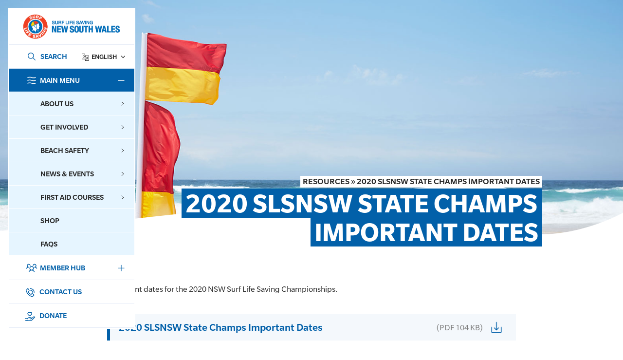

--- FILE ---
content_type: text/html; charset=UTF-8
request_url: https://www.surflifesaving.com.au/members/resources/2020-slsnsw-state-champs-important-dates/
body_size: 229299
content:
<!doctype html>
<html lang="en-US" xmlns:fb="https://www.facebook.com/2008/fbml" xmlns:addthis="https://www.addthis.com/help/api-spec" >

<head>
	<meta charset="UTF-8">
<script>
var gform;gform||(document.addEventListener("gform_main_scripts_loaded",function(){gform.scriptsLoaded=!0}),document.addEventListener("gform/theme/scripts_loaded",function(){gform.themeScriptsLoaded=!0}),window.addEventListener("DOMContentLoaded",function(){gform.domLoaded=!0}),gform={domLoaded:!1,scriptsLoaded:!1,themeScriptsLoaded:!1,isFormEditor:()=>"function"==typeof InitializeEditor,callIfLoaded:function(o){return!(!gform.domLoaded||!gform.scriptsLoaded||!gform.themeScriptsLoaded&&!gform.isFormEditor()||(gform.isFormEditor()&&console.warn("The use of gform.initializeOnLoaded() is deprecated in the form editor context and will be removed in Gravity Forms 3.1."),o(),0))},initializeOnLoaded:function(o){gform.callIfLoaded(o)||(document.addEventListener("gform_main_scripts_loaded",()=>{gform.scriptsLoaded=!0,gform.callIfLoaded(o)}),document.addEventListener("gform/theme/scripts_loaded",()=>{gform.themeScriptsLoaded=!0,gform.callIfLoaded(o)}),window.addEventListener("DOMContentLoaded",()=>{gform.domLoaded=!0,gform.callIfLoaded(o)}))},hooks:{action:{},filter:{}},addAction:function(o,r,e,t){gform.addHook("action",o,r,e,t)},addFilter:function(o,r,e,t){gform.addHook("filter",o,r,e,t)},doAction:function(o){gform.doHook("action",o,arguments)},applyFilters:function(o){return gform.doHook("filter",o,arguments)},removeAction:function(o,r){gform.removeHook("action",o,r)},removeFilter:function(o,r,e){gform.removeHook("filter",o,r,e)},addHook:function(o,r,e,t,n){null==gform.hooks[o][r]&&(gform.hooks[o][r]=[]);var d=gform.hooks[o][r];null==n&&(n=r+"_"+d.length),gform.hooks[o][r].push({tag:n,callable:e,priority:t=null==t?10:t})},doHook:function(r,o,e){var t;if(e=Array.prototype.slice.call(e,1),null!=gform.hooks[r][o]&&((o=gform.hooks[r][o]).sort(function(o,r){return o.priority-r.priority}),o.forEach(function(o){"function"!=typeof(t=o.callable)&&(t=window[t]),"action"==r?t.apply(null,e):e[0]=t.apply(null,e)})),"filter"==r)return e[0]},removeHook:function(o,r,t,n){var e;null!=gform.hooks[o][r]&&(e=(e=gform.hooks[o][r]).filter(function(o,r,e){return!!(null!=n&&n!=o.tag||null!=t&&t!=o.priority)}),gform.hooks[o][r]=e)}});
</script>

	<meta name="viewport" content="width=device-width, initial-scale=1, maximum-scale=1, user-scalable=0">
	<link rel="profile" href="https://gmpg.org/xfn/11">
	<meta name='robots' content='index, follow, max-image-preview:large, max-snippet:-1, max-video-preview:-1' />

	<!-- This site is optimized with the Yoast SEO plugin v26.6 - https://yoast.com/wordpress/plugins/seo/ -->
	<title>2020 SLSNSW State Champs Important Dates - Surf Life Saving NSW</title>
	<link rel="canonical" href="https://www.surflifesaving.com.au/members/resources/2020-slsnsw-state-champs-important-dates/" />
	<meta property="og:locale" content="en_US" />
	<meta property="og:type" content="article" />
	<meta property="og:title" content="2020 SLSNSW State Champs Important Dates - Surf Life Saving NSW" />
	<meta property="og:url" content="https://www.surflifesaving.com.au/members/resources/2020-slsnsw-state-champs-important-dates/" />
	<meta property="og:site_name" content="Surf Life Saving NSW" />
	<meta property="article:modified_time" content="2021-11-12T12:26:59+00:00" />
	<meta property="og:image" content="https://www.surflifesaving.com.au/wp-content/uploads/sites/2/2021/03/Untitled-2_22.jpg" />
	<meta property="og:image:width" content="1600" />
	<meta property="og:image:height" content="856" />
	<meta property="og:image:type" content="image/jpeg" />
	<meta name="twitter:card" content="summary_large_image" />
	<script type="application/ld+json" class="yoast-schema-graph">{"@context":"https://schema.org","@graph":[{"@type":"WebPage","@id":"https://www.surflifesaving.com.au/members/resources/2020-slsnsw-state-champs-important-dates/","url":"https://www.surflifesaving.com.au/members/resources/2020-slsnsw-state-champs-important-dates/","name":"2020 SLSNSW State Champs Important Dates - Surf Life Saving NSW","isPartOf":{"@id":"https://www.surflifesaving.com.au/#website"},"primaryImageOfPage":{"@id":"https://www.surflifesaving.com.au/members/resources/2020-slsnsw-state-champs-important-dates/#primaryimage"},"image":{"@id":"https://www.surflifesaving.com.au/members/resources/2020-slsnsw-state-champs-important-dates/#primaryimage"},"thumbnailUrl":"https://www.surflifesaving.com.au/wp-content/uploads/sites/2/2021/03/Untitled-2_22.jpg","datePublished":"2019-09-15T16:16:46+00:00","dateModified":"2021-11-12T12:26:59+00:00","breadcrumb":{"@id":"https://www.surflifesaving.com.au/members/resources/2020-slsnsw-state-champs-important-dates/#breadcrumb"},"inLanguage":"en-US","potentialAction":[{"@type":"ReadAction","target":["https://www.surflifesaving.com.au/members/resources/2020-slsnsw-state-champs-important-dates/"]}]},{"@type":"ImageObject","inLanguage":"en-US","@id":"https://www.surflifesaving.com.au/members/resources/2020-slsnsw-state-champs-important-dates/#primaryimage","url":"https://www.surflifesaving.com.au/wp-content/uploads/sites/2/2021/03/Untitled-2_22.jpg","contentUrl":"https://www.surflifesaving.com.au/wp-content/uploads/sites/2/2021/03/Untitled-2_22.jpg","width":1600,"height":856,"caption":"Surf Life Saving NSW Swim Between The Flags"},{"@type":"BreadcrumbList","@id":"https://www.surflifesaving.com.au/members/resources/2020-slsnsw-state-champs-important-dates/#breadcrumb","itemListElement":[{"@type":"ListItem","position":1,"name":"Resources","item":"http://www.surflifesaving.com.au/members/resources/"},{"@type":"ListItem","position":2,"name":"2020 SLSNSW State Champs Important Dates"}]},{"@type":"WebSite","@id":"https://www.surflifesaving.com.au/#website","url":"https://www.surflifesaving.com.au/","name":"Surf Life Saving NSW","description":"","potentialAction":[{"@type":"SearchAction","target":{"@type":"EntryPoint","urlTemplate":"https://www.surflifesaving.com.au/?s={search_term_string}"},"query-input":{"@type":"PropertyValueSpecification","valueRequired":true,"valueName":"search_term_string"}}],"inLanguage":"en-US"}]}</script>
	<!-- / Yoast SEO plugin. -->


<link rel='dns-prefetch' href='//cdnjs.cloudflare.com' />
<link rel='dns-prefetch' href='//s7.addthis.com' />
<link rel='dns-prefetch' href='//www.googletagmanager.com' />
<link rel="alternate" type="application/rss+xml" title="Surf Life Saving NSW &raquo; Feed" href="https://www.surflifesaving.com.au/feed/" />
<link rel="alternate" type="application/rss+xml" title="Surf Life Saving NSW &raquo; Comments Feed" href="https://www.surflifesaving.com.au/comments/feed/" />
<link rel="alternate" type="text/calendar" title="Surf Life Saving NSW &raquo; iCal Feed" href="https://www.surflifesaving.com.au/events/?ical=1" />
<link rel="alternate" title="oEmbed (JSON)" type="application/json+oembed" href="https://www.surflifesaving.com.au/wp-json/oembed/1.0/embed?url=https%3A%2F%2Fwww.surflifesaving.com.au%2Fmembers%2Fresources%2F2020-slsnsw-state-champs-important-dates%2F" />
<link rel="alternate" title="oEmbed (XML)" type="text/xml+oembed" href="https://www.surflifesaving.com.au/wp-json/oembed/1.0/embed?url=https%3A%2F%2Fwww.surflifesaving.com.au%2Fmembers%2Fresources%2F2020-slsnsw-state-champs-important-dates%2F&#038;format=xml" />
<style id='wp-img-auto-sizes-contain-inline-css'>
img:is([sizes=auto i],[sizes^="auto," i]){contain-intrinsic-size:3000px 1500px}
/*# sourceURL=wp-img-auto-sizes-contain-inline-css */
</style>
<link rel='stylesheet' id='sbi_styles-css' href='https://www.surflifesaving.com.au/wp-content/plugins/instagram-feed-pro/css/sbi-styles.min.css?ver=6.8.1' media='all' />
<style id='wp-emoji-styles-inline-css'>

	img.wp-smiley, img.emoji {
		display: inline !important;
		border: none !important;
		box-shadow: none !important;
		height: 1em !important;
		width: 1em !important;
		margin: 0 0.07em !important;
		vertical-align: -0.1em !important;
		background: none !important;
		padding: 0 !important;
	}
/*# sourceURL=wp-emoji-styles-inline-css */
</style>
<link rel='stylesheet' id='wp-block-library-css' href='https://www.surflifesaving.com.au/wp-includes/css/dist/block-library/style.min.css?ver=43c5cbe4d5cf93c02f8e6a278dfba54a' media='all' />
<style id='global-styles-inline-css'>
:root{--wp--preset--aspect-ratio--square: 1;--wp--preset--aspect-ratio--4-3: 4/3;--wp--preset--aspect-ratio--3-4: 3/4;--wp--preset--aspect-ratio--3-2: 3/2;--wp--preset--aspect-ratio--2-3: 2/3;--wp--preset--aspect-ratio--16-9: 16/9;--wp--preset--aspect-ratio--9-16: 9/16;--wp--preset--color--black: #000000;--wp--preset--color--cyan-bluish-gray: #abb8c3;--wp--preset--color--white: #ffffff;--wp--preset--color--pale-pink: #f78da7;--wp--preset--color--vivid-red: #cf2e2e;--wp--preset--color--luminous-vivid-orange: #ff6900;--wp--preset--color--luminous-vivid-amber: #fcb900;--wp--preset--color--light-green-cyan: #7bdcb5;--wp--preset--color--vivid-green-cyan: #00d084;--wp--preset--color--pale-cyan-blue: #8ed1fc;--wp--preset--color--vivid-cyan-blue: #0693e3;--wp--preset--color--vivid-purple: #9b51e0;--wp--preset--gradient--vivid-cyan-blue-to-vivid-purple: linear-gradient(135deg,rgb(6,147,227) 0%,rgb(155,81,224) 100%);--wp--preset--gradient--light-green-cyan-to-vivid-green-cyan: linear-gradient(135deg,rgb(122,220,180) 0%,rgb(0,208,130) 100%);--wp--preset--gradient--luminous-vivid-amber-to-luminous-vivid-orange: linear-gradient(135deg,rgb(252,185,0) 0%,rgb(255,105,0) 100%);--wp--preset--gradient--luminous-vivid-orange-to-vivid-red: linear-gradient(135deg,rgb(255,105,0) 0%,rgb(207,46,46) 100%);--wp--preset--gradient--very-light-gray-to-cyan-bluish-gray: linear-gradient(135deg,rgb(238,238,238) 0%,rgb(169,184,195) 100%);--wp--preset--gradient--cool-to-warm-spectrum: linear-gradient(135deg,rgb(74,234,220) 0%,rgb(151,120,209) 20%,rgb(207,42,186) 40%,rgb(238,44,130) 60%,rgb(251,105,98) 80%,rgb(254,248,76) 100%);--wp--preset--gradient--blush-light-purple: linear-gradient(135deg,rgb(255,206,236) 0%,rgb(152,150,240) 100%);--wp--preset--gradient--blush-bordeaux: linear-gradient(135deg,rgb(254,205,165) 0%,rgb(254,45,45) 50%,rgb(107,0,62) 100%);--wp--preset--gradient--luminous-dusk: linear-gradient(135deg,rgb(255,203,112) 0%,rgb(199,81,192) 50%,rgb(65,88,208) 100%);--wp--preset--gradient--pale-ocean: linear-gradient(135deg,rgb(255,245,203) 0%,rgb(182,227,212) 50%,rgb(51,167,181) 100%);--wp--preset--gradient--electric-grass: linear-gradient(135deg,rgb(202,248,128) 0%,rgb(113,206,126) 100%);--wp--preset--gradient--midnight: linear-gradient(135deg,rgb(2,3,129) 0%,rgb(40,116,252) 100%);--wp--preset--font-size--small: 13px;--wp--preset--font-size--medium: 20px;--wp--preset--font-size--large: 36px;--wp--preset--font-size--x-large: 42px;--wp--preset--spacing--20: 0.44rem;--wp--preset--spacing--30: 0.67rem;--wp--preset--spacing--40: 1rem;--wp--preset--spacing--50: 1.5rem;--wp--preset--spacing--60: 2.25rem;--wp--preset--spacing--70: 3.38rem;--wp--preset--spacing--80: 5.06rem;--wp--preset--shadow--natural: 6px 6px 9px rgba(0, 0, 0, 0.2);--wp--preset--shadow--deep: 12px 12px 50px rgba(0, 0, 0, 0.4);--wp--preset--shadow--sharp: 6px 6px 0px rgba(0, 0, 0, 0.2);--wp--preset--shadow--outlined: 6px 6px 0px -3px rgb(255, 255, 255), 6px 6px rgb(0, 0, 0);--wp--preset--shadow--crisp: 6px 6px 0px rgb(0, 0, 0);}:where(.is-layout-flex){gap: 0.5em;}:where(.is-layout-grid){gap: 0.5em;}body .is-layout-flex{display: flex;}.is-layout-flex{flex-wrap: wrap;align-items: center;}.is-layout-flex > :is(*, div){margin: 0;}body .is-layout-grid{display: grid;}.is-layout-grid > :is(*, div){margin: 0;}:where(.wp-block-columns.is-layout-flex){gap: 2em;}:where(.wp-block-columns.is-layout-grid){gap: 2em;}:where(.wp-block-post-template.is-layout-flex){gap: 1.25em;}:where(.wp-block-post-template.is-layout-grid){gap: 1.25em;}.has-black-color{color: var(--wp--preset--color--black) !important;}.has-cyan-bluish-gray-color{color: var(--wp--preset--color--cyan-bluish-gray) !important;}.has-white-color{color: var(--wp--preset--color--white) !important;}.has-pale-pink-color{color: var(--wp--preset--color--pale-pink) !important;}.has-vivid-red-color{color: var(--wp--preset--color--vivid-red) !important;}.has-luminous-vivid-orange-color{color: var(--wp--preset--color--luminous-vivid-orange) !important;}.has-luminous-vivid-amber-color{color: var(--wp--preset--color--luminous-vivid-amber) !important;}.has-light-green-cyan-color{color: var(--wp--preset--color--light-green-cyan) !important;}.has-vivid-green-cyan-color{color: var(--wp--preset--color--vivid-green-cyan) !important;}.has-pale-cyan-blue-color{color: var(--wp--preset--color--pale-cyan-blue) !important;}.has-vivid-cyan-blue-color{color: var(--wp--preset--color--vivid-cyan-blue) !important;}.has-vivid-purple-color{color: var(--wp--preset--color--vivid-purple) !important;}.has-black-background-color{background-color: var(--wp--preset--color--black) !important;}.has-cyan-bluish-gray-background-color{background-color: var(--wp--preset--color--cyan-bluish-gray) !important;}.has-white-background-color{background-color: var(--wp--preset--color--white) !important;}.has-pale-pink-background-color{background-color: var(--wp--preset--color--pale-pink) !important;}.has-vivid-red-background-color{background-color: var(--wp--preset--color--vivid-red) !important;}.has-luminous-vivid-orange-background-color{background-color: var(--wp--preset--color--luminous-vivid-orange) !important;}.has-luminous-vivid-amber-background-color{background-color: var(--wp--preset--color--luminous-vivid-amber) !important;}.has-light-green-cyan-background-color{background-color: var(--wp--preset--color--light-green-cyan) !important;}.has-vivid-green-cyan-background-color{background-color: var(--wp--preset--color--vivid-green-cyan) !important;}.has-pale-cyan-blue-background-color{background-color: var(--wp--preset--color--pale-cyan-blue) !important;}.has-vivid-cyan-blue-background-color{background-color: var(--wp--preset--color--vivid-cyan-blue) !important;}.has-vivid-purple-background-color{background-color: var(--wp--preset--color--vivid-purple) !important;}.has-black-border-color{border-color: var(--wp--preset--color--black) !important;}.has-cyan-bluish-gray-border-color{border-color: var(--wp--preset--color--cyan-bluish-gray) !important;}.has-white-border-color{border-color: var(--wp--preset--color--white) !important;}.has-pale-pink-border-color{border-color: var(--wp--preset--color--pale-pink) !important;}.has-vivid-red-border-color{border-color: var(--wp--preset--color--vivid-red) !important;}.has-luminous-vivid-orange-border-color{border-color: var(--wp--preset--color--luminous-vivid-orange) !important;}.has-luminous-vivid-amber-border-color{border-color: var(--wp--preset--color--luminous-vivid-amber) !important;}.has-light-green-cyan-border-color{border-color: var(--wp--preset--color--light-green-cyan) !important;}.has-vivid-green-cyan-border-color{border-color: var(--wp--preset--color--vivid-green-cyan) !important;}.has-pale-cyan-blue-border-color{border-color: var(--wp--preset--color--pale-cyan-blue) !important;}.has-vivid-cyan-blue-border-color{border-color: var(--wp--preset--color--vivid-cyan-blue) !important;}.has-vivid-purple-border-color{border-color: var(--wp--preset--color--vivid-purple) !important;}.has-vivid-cyan-blue-to-vivid-purple-gradient-background{background: var(--wp--preset--gradient--vivid-cyan-blue-to-vivid-purple) !important;}.has-light-green-cyan-to-vivid-green-cyan-gradient-background{background: var(--wp--preset--gradient--light-green-cyan-to-vivid-green-cyan) !important;}.has-luminous-vivid-amber-to-luminous-vivid-orange-gradient-background{background: var(--wp--preset--gradient--luminous-vivid-amber-to-luminous-vivid-orange) !important;}.has-luminous-vivid-orange-to-vivid-red-gradient-background{background: var(--wp--preset--gradient--luminous-vivid-orange-to-vivid-red) !important;}.has-very-light-gray-to-cyan-bluish-gray-gradient-background{background: var(--wp--preset--gradient--very-light-gray-to-cyan-bluish-gray) !important;}.has-cool-to-warm-spectrum-gradient-background{background: var(--wp--preset--gradient--cool-to-warm-spectrum) !important;}.has-blush-light-purple-gradient-background{background: var(--wp--preset--gradient--blush-light-purple) !important;}.has-blush-bordeaux-gradient-background{background: var(--wp--preset--gradient--blush-bordeaux) !important;}.has-luminous-dusk-gradient-background{background: var(--wp--preset--gradient--luminous-dusk) !important;}.has-pale-ocean-gradient-background{background: var(--wp--preset--gradient--pale-ocean) !important;}.has-electric-grass-gradient-background{background: var(--wp--preset--gradient--electric-grass) !important;}.has-midnight-gradient-background{background: var(--wp--preset--gradient--midnight) !important;}.has-small-font-size{font-size: var(--wp--preset--font-size--small) !important;}.has-medium-font-size{font-size: var(--wp--preset--font-size--medium) !important;}.has-large-font-size{font-size: var(--wp--preset--font-size--large) !important;}.has-x-large-font-size{font-size: var(--wp--preset--font-size--x-large) !important;}
/*# sourceURL=global-styles-inline-css */
</style>

<style id='classic-theme-styles-inline-css'>
/*! This file is auto-generated */
.wp-block-button__link{color:#fff;background-color:#32373c;border-radius:9999px;box-shadow:none;text-decoration:none;padding:calc(.667em + 2px) calc(1.333em + 2px);font-size:1.125em}.wp-block-file__button{background:#32373c;color:#fff;text-decoration:none}
/*# sourceURL=/wp-includes/css/classic-themes.min.css */
</style>
<link rel='stylesheet' id='cff_carousel_css-css' href='https://www.surflifesaving.com.au/wp-content/plugins/cff-carousel/css/carousel.css?ver=1.2.2' media='all' />
<link rel='stylesheet' id='cff-css' href='https://www.surflifesaving.com.au/wp-content/plugins/custom-facebook-feed-pro/assets/css/cff-style.min.css?ver=4.7.4' media='all' />
<link rel='stylesheet' id='sb-font-awesome-css' href='https://www.surflifesaving.com.au/wp-content/plugins/custom-facebook-feed-pro/assets/css/font-awesome.min.css?ver=43c5cbe4d5cf93c02f8e6a278dfba54a' media='all' />
<link rel='stylesheet' id='megamenu-css' href='https://www.surflifesaving.com.au/wp-content/uploads/sites/2/maxmegamenu/style.css?ver=319045' media='all' />
<link rel='stylesheet' id='dashicons-css' href='https://www.surflifesaving.com.au/wp-includes/css/dashicons.min.css?ver=43c5cbe4d5cf93c02f8e6a278dfba54a' media='all' />
<link rel='stylesheet' id='slshop-v2-style-css' href='https://www.surflifesaving.com.au/wp-content/themes/slshop-v2/style.css?ver=1.0.12' media='all' />
<link rel='stylesheet' id='slshop-v2-style1-css' href='https://www.surflifesaving.com.au/wp-content/themes/slshop-v2/assets/css/custom.css?ver=1.0.12' media='' />
<link rel='stylesheet' id='tablepress-default-css' href='https://www.surflifesaving.com.au/wp-content/plugins/tablepress/css/build/default.css?ver=3.2.6' media='all' />
<link rel='stylesheet' id='addthis_all_pages-css' href='https://www.surflifesaving.com.au/wp-content/plugins/addthis/frontend/build/addthis_wordpress_public.min.css?ver=43c5cbe4d5cf93c02f8e6a278dfba54a' media='all' />
<script src="//cdnjs.cloudflare.com/ajax/libs/jquery/3.6.0/jquery.min.js?ver=1.0.12" id="jquery-js"></script>
<script id="slshop-bundle-js-extra">
var slshopObject = {"ajaxurl":"https://www.surflifesaving.com.au/wp-admin/admin-ajax.php","base_url":"https://www.surflifesaving.com.au","image_url":"https://www.surflifesaving.com.au/wp-content/themes/slshop-v2/assets/images/","posts":"null","current_page":"1","max_page":null};
var ajax_object = {"ajax_url":"https://www.surflifesaving.com.au/wp-admin/admin-ajax.php","ajax_nonce":"f82822b58d"};
//# sourceURL=slshop-bundle-js-extra
</script>
<script src="https://www.surflifesaving.com.au/wp-content/themes/slshop-v2/assets/dist/js/slshop-bundle.js?ver=1.0.12" id="slshop-bundle-js" defer data-wp-strategy="defer"></script>
<link rel="https://api.w.org/" href="https://www.surflifesaving.com.au/wp-json/" /><link rel="alternate" title="JSON" type="application/json" href="https://www.surflifesaving.com.au/wp-json/wp/v2/resources/10000" /><link rel="EditURI" type="application/rsd+xml" title="RSD" href="https://www.surflifesaving.com.au/xmlrpc.php?rsd" />

<link rel='shortlink' href='https://www.surflifesaving.com.au/?p=10000' />
<meta name="generator" content="Site Kit by Google 1.168.0" /><!-- Custom Facebook Feed JS vars -->
<script type="text/javascript">
var cffsiteurl = "https://www.surflifesaving.com.au/wp-content/plugins";
var cffajaxurl = "https://www.surflifesaving.com.au/wp-admin/admin-ajax.php";


var cfflinkhashtags = "false";
</script>
<meta name="et-api-version" content="v1"><meta name="et-api-origin" content="https://www.surflifesaving.com.au"><link rel="https://theeventscalendar.com/" href="https://www.surflifesaving.com.au/wp-json/tribe/tickets/v1/" /><meta name="tec-api-version" content="v1"><meta name="tec-api-origin" content="https://www.surflifesaving.com.au"><link rel="alternate" href="https://www.surflifesaving.com.au/wp-json/tribe/events/v1/" /><link rel="icon" href="https://www.surflifesaving.com.au/wp-content/uploads/sites/2/2021/12/cropped-favicon-32x32.png" sizes="32x32" />
<link rel="icon" href="https://www.surflifesaving.com.au/wp-content/uploads/sites/2/2021/12/cropped-favicon-192x192.png" sizes="192x192" />
<link rel="apple-touch-icon" href="https://www.surflifesaving.com.au/wp-content/uploads/sites/2/2021/12/cropped-favicon-180x180.png" />
<meta name="msapplication-TileImage" content="https://www.surflifesaving.com.au/wp-content/uploads/sites/2/2021/12/cropped-favicon-270x270.png" />
<style type="text/css">/** Mega Menu CSS: fs **/</style>
	<!-- Global site tag (gtag.js) - Google Analytics -->
	<script async src=https://www.googletagmanager.com/gtag/js?id=UA-35602033-1></script>
	<script>
		window.dataLayer = window.dataLayer || [];

		function gtag() {
			dataLayer.push(arguments);
		}
		gtag('js', new Date());

		gtag('config', 'UA-35602033-1');
	</script>
	<!-- Google Tag Manager -->

	<script>
		(function(w, d, s, l, i) {
			w[l] = w[l] || [];
			w[l].push({
				'gtm.start':

					new Date().getTime(),
				event: 'gtm.js'
			});
			var f = d.getElementsByTagName(s)[0],

				j = d.createElement(s),
				dl = l != 'dataLayer' ? '&l=' + l : '';
			j.async = true;
			j.src =

				'https://www.googletagmanager.com/gtm.js?id=' + i + dl;
			f.parentNode.insertBefore(j, f);

		})(window, document, 'script', 'dataLayer', 'GTM-M4JKNR6');
	</script>

	<!-- End Google Tag Manager -->
</head>

<body class="wp-singular resources-template-default single single-resources postid-10000 wp-theme-slshop-v2 main-page tribe-no-js tec-no-tickets-on-recurring tec-no-rsvp-on-recurring mega-menu-header-menu mega-menu-member-header-menu tribe-theme-slshop-v2">
	<!-- Google Tag Manager (noscript) -->

	<noscript><iframe src=https://www.googletagmanager.com/ns.html?id=GTM-M4JKNR6 height="0" width="0" style="display:none;visibility:hidden"></iframe></noscript>

	<!-- End Google Tag Manager (noscript) -->
		<div id="wrapper">

		<a class="skip-to-content-link" href="#main">Skip to main content</a>

		
		<header id="header" class="header">
			<div class="header__mobile">
				<div class="container">
					<div class="row align-items-center no-gutters">
						<div class="header-mobile-item search-icon">
							<button class="btn-wrap">
								<img src="https://www.surflifesaving.com.au/wp-content/themes/slshop-v2/assets/images/search-icon-v1.svg" alt="search-icon"/>
								<span>Search</span>
							</button>
						</div>
						<div class="header-mobile-item lang-icon">
							<div class="header-language-switcher">
								<div class="gtranslate_wrapper" id="gt-wrapper-43832228"></div>							</div>
						</div>
						<div class="header-mobile-item back-icon" data-active-item="" data-menu="">
							<button class="btn-wrap">
								<img src="https://www.surflifesaving.com.au/wp-content/themes/slshop-v2/assets/images/back-arrow-v1.svg" alt="back-icon"/>
								<span>Back</span>
							</button>
						</div>
						<div class="header-mobile-item item-logo text-center">
							<div class="logo">
								<a href="https://www.surflifesaving.com.au">
																		<img width="50" class="item-logo--blue" src="https://www.surflifesaving.com.au/wp-content/uploads/sites/2/2024/05/header-sticky-logo.png" alt="header-sticky-logo">
									<img width="50" class="item-logo--white" src="https://www.surflifesaving.com.au/wp-content/uploads/sites/2/2024/05/header-white-logo.png" alt="header-white-logo">
								</a>
							</div>
							<div class="menu-title">
								<img src="https://www.surflifesaving.com.au/wp-content/themes/slshop-v2/assets/images/menu-icon-v1-blue.svg" alt="">
								<span>Menu</span>
							</div>
						</div>
						<div class="header-mobile-item menu-icon text-right">
							<button class="btn-wrap">
								<img width="24" src="https://www.surflifesaving.com.au/wp-content/themes/slshop-v2/assets/images/menu-icon-v1.svg"/>
								<span>Menu</span>
							</button>
						</div>
					</div>
				</div>
			</div>
			<div class="header__expanded">
				<div class="header-content-inner">
				<div class="h-logo">
    <a aria-label="Link Logo" href="https://www.surflifesaving.com.au">
                <img src="https://www.surflifesaving.com.au/wp-content/uploads/sites/2/2024/05/logo-v1.png"
            alt="logo-v1">
    </a>
</div>
<div class="h-nav-top">
    <div class="h-search">
        <div class="input-wrapper">
            <!-- <input type="text" aria-label="Search" id="search-pop-icon" class="form-control" placeholder="Search" /> -->
            <a aria-label="Link Search" href="https://www.surflifesaving.com.au/?s">
                <button type="button" aria-label="Search" id="search-pop-icon" class="form-control" data-url="https://slsnswdev.wpengine.com/slsnsw/">SEARCH</button>
            </a>
        </div>
    </div>
    <div class="h-language">
        <div class="header-language-switcher">
            <div class="gtranslate_wrapper" id="gt-wrapper-45159570"></div>        </div>
    </div>
</div>
<nav class="h-menu" id="nav">
    <div class="menu_wrapper">
        <ul class="header-menu-ul" id="header-nav">
            <li class="header-menu-li header-menu-li-main-menu active">
                <a tabindex="0">
                    <span class="nav-icon">
                        <img src="https://www.surflifesaving.com.au/wp-content/uploads/sites/2/2024/05/icon-main-menu.svg" />  
                    </span>
                    Main Menu                    <span class="nav-arrow"></span>
                </a>
                <div class="header-sub-menu">
                    <div id="mega-menu-wrap-header-menu" class="mega-menu-wrap"><div class="mega-menu-toggle"><div class="mega-toggle-blocks-left"></div><div class="mega-toggle-blocks-center"></div><div class="mega-toggle-blocks-right"><div class='mega-toggle-block mega-menu-toggle-animated-block mega-toggle-block-1' id='mega-toggle-block-1'><button aria-label="Toggle Menu" class="mega-toggle-animated mega-toggle-animated-slider" type="button" aria-expanded="false">
                  <span class="mega-toggle-animated-box">
                    <span class="mega-toggle-animated-inner"></span>
                  </span>
                </button></div></div></div><ul id="mega-menu-header-menu" class="mega-menu max-mega-menu mega-menu-horizontal mega-no-js" data-event="hover" data-effect="fade" data-effect-speed="200" data-effect-mobile="disabled" data-effect-speed-mobile="0" data-mobile-force-width="false" data-second-click="go" data-document-click="collapse" data-vertical-behaviour="standard" data-breakpoint="1024" data-unbind="true" data-mobile-state="collapse_all" data-mobile-direction="vertical" data-hover-intent-timeout="300" data-hover-intent-interval="100"><li class="mega-menu-item mega-menu-item-type-custom mega-menu-item-object-custom mega-menu-item-has-children mega-menu-megamenu mega-menu-grid mega-align-bottom-left mega-menu-grid mega-menu-item-18404" id="mega-menu-item-18404"><a class="mega-menu-link" aria-expanded="false" tabindex="0">About Us<span class="mega-indicator" aria-hidden="true"></span></a>
<ul class="mega-sub-menu" role='presentation'>
<li class="mega-menu-row mega-mmr-media mmr-media" id="mega-menu-18404-0">
	<ul class="mega-sub-menu" style='--columns:12' role='presentation'>
<li class="mega-menu-column mega-menu-columns-12-of-12" style="--columns:12; --span:12" id="mega-menu-18404-0-0">
		<ul class="mega-sub-menu">
<li class="mega-menu-item mega-menu-item-type-widget widget_media_image mega-menu-item-media_image-19" id="mega-menu-item-media_image-19"><img width="614" height="840" src="https://www.surflifesaving.com.au/wp-content/uploads/sites/2/2021/10/AboutUs_MegaMenu.jpg" class="image wp-image-12960  attachment-full size-full" alt="" style="max-width: 100%; height: auto;" decoding="async" fetchpriority="high" srcset="https://www.surflifesaving.com.au/wp-content/uploads/sites/2/2021/10/AboutUs_MegaMenu.jpg 614w, https://www.surflifesaving.com.au/wp-content/uploads/sites/2/2021/10/AboutUs_MegaMenu-219x300.jpg 219w" sizes="(max-width: 614px) 100vw, 614px" /></li>		</ul>
</li>	</ul>
</li><li class="mega-menu-row mega-mmr-heading mmr-heading" id="mega-menu-18404-1">
	<ul class="mega-sub-menu" style='--columns:12' role='presentation'>
<li class="mega-menu-column mega-menu-columns-12-of-12" style="--columns:12; --span:12" id="mega-menu-18404-1-0">
		<ul class="mega-sub-menu">
<li class="mega-menu-item mega-menu-item-type-post_type mega-menu-item-object-page mega-hide-on-desktop mega-menu-item-1201" id="mega-menu-item-1201"><a class="mega-menu-link" href="https://www.surflifesaving.com.au/about-us/">Learn more About us</a></li><li class="mega-menu-item mega-menu-item-type-post_type mega-menu-item-object-page mega-hide-on-mobile mega-menu-item-18405" id="mega-menu-item-18405"><a class="mega-menu-link" href="https://www.surflifesaving.com.au/about-us/">About Us</a></li><li class="mega-menu-item mega-menu-item-type-widget widget_text mega-menu-item-text-17" id="mega-menu-item-text-17">			<div class="textwidget"><p>Our mission is simple; saving lives, creating great Australians, and building better communities.</p>
</div>
		</li>		</ul>
</li>	</ul>
</li><li class="mega-menu-row mega-mmr-menu mmr-menu" id="mega-menu-18404-2">
	<ul class="mega-sub-menu" style='--columns:12' role='presentation'>
<li class="mega-menu-column mega-menu-columns-4-of-12" style="--columns:12; --span:4" id="mega-menu-18404-2-0">
		<ul class="mega-sub-menu">
<li class="mega-menu-item mega-menu-item-type-custom mega-menu-item-object-custom mega-menu-item-has-children mega-menu-item-1210" id="mega-menu-item-1210"><a class="mega-menu-link" href="https://www.surflifesaving.com.au/about-us/">Our Organisation<span class="mega-indicator" aria-hidden="true"></span></a>
			<ul class="mega-sub-menu">
<li class="mega-menu-item mega-menu-item-type-post_type mega-menu-item-object-page mega-menu-item-1211" id="mega-menu-item-1211"><a class="mega-menu-link" href="https://www.surflifesaving.com.au/get-involved/our-clubs-and-branches/">Our Clubs &amp; Branches</a></li><li class="mega-menu-item mega-menu-item-type-post_type mega-menu-item-object-page mega-menu-item-12139" id="mega-menu-item-12139"><a class="mega-menu-link" href="https://www.surflifesaving.com.au/about-us/our-vision-mission-purpose/">Our Vision, Mission &#038; Purpose</a></li><li class="mega-menu-item mega-menu-item-type-post_type mega-menu-item-object-page mega-menu-item-1203" id="mega-menu-item-1203"><a class="mega-menu-link" href="https://www.surflifesaving.com.au/about-us/what-we-do/">What We Do</a></li><li class="mega-menu-item mega-menu-item-type-post_type mega-menu-item-object-page mega-menu-item-1249" id="mega-menu-item-1249"><a class="mega-menu-link" href="https://www.surflifesaving.com.au/about-us/our-partners/">Our Partners</a></li><li class="mega-menu-item mega-menu-item-type-post_type mega-menu-item-object-page mega-menu-item-1204" id="mega-menu-item-1204"><a class="mega-menu-link" href="https://www.surflifesaving.com.au/about-us/our-team/">Our Team</a></li><li class="mega-menu-item mega-menu-item-type-post_type mega-menu-item-object-page mega-menu-item-1256" id="mega-menu-item-1256"><a class="mega-menu-link" href="https://www.surflifesaving.com.au/about-us/our-history/">Our History</a></li><li class="mega-menu-item mega-menu-item-type-post_type mega-menu-item-object-page mega-menu-item-1257" id="mega-menu-item-1257"><a class="mega-menu-link" href="https://www.surflifesaving.com.au/members/policies/">Policies</a></li>			</ul>
</li>		</ul>
</li><li class="mega-menu-column mega-menu-columns-4-of-12" style="--columns:12; --span:4" id="mega-menu-18404-2-1">
		<ul class="mega-sub-menu">
<li class="mega-menu-item mega-menu-item-type-custom mega-menu-item-object-custom mega-menu-item-has-children mega-menu-item-1258" id="mega-menu-item-1258"><a class="mega-menu-link" href="https://www.surflifesaving.com.au/about-us/">Our Services<span class="mega-indicator" aria-hidden="true"></span></a>
			<ul class="mega-sub-menu">
<li class="mega-menu-item mega-menu-item-type-post_type mega-menu-item-object-page mega-menu-item-1293" id="mega-menu-item-1293"><a class="mega-menu-link" href="https://www.surflifesaving.com.au/about-us/australian-lifesaving-academy-nsw/">Australian Lifesaving Academy NSW</a></li><li class="mega-menu-item mega-menu-item-type-post_type mega-menu-item-object-page mega-menu-item-1267" id="mega-menu-item-1267"><a class="mega-menu-link" href="https://www.surflifesaving.com.au/about-us/australian-lifeguard-service-nsw/">Australian Lifeguard Service NSW</a></li><li class="mega-menu-item mega-menu-item-type-post_type mega-menu-item-object-page mega-menu-item-1303" id="mega-menu-item-1303"><a class="mega-menu-link" href="https://www.surflifesaving.com.au/about-us/australian-uav-service/">Australian UAV Service</a></li><li class="mega-menu-item mega-menu-item-type-post_type mega-menu-item-object-page mega-menu-item-1275" id="mega-menu-item-1275"><a class="mega-menu-link" href="https://www.surflifesaving.com.au/about-us/australian-event-safety-services/">Australian Event Safety Services</a></li><li class="mega-menu-item mega-menu-item-type-post_type mega-menu-item-object-page mega-menu-item-1284" id="mega-menu-item-1284"><a class="mega-menu-link" href="https://www.surflifesaving.com.au/about-us/surf-life-saving-foundation/">Surf Life Saving Foundation</a></li>			</ul>
</li>		</ul>
</li><li class="mega-menu-column mega-menu-columns-4-of-12" style="--columns:12; --span:4" id="mega-menu-18404-2-2">
		<ul class="mega-sub-menu">
<li class="mega-menu-item mega-menu-item-type-custom mega-menu-item-object-custom mega-menu-item-has-children mega-menu-item-1319" id="mega-menu-item-1319"><a class="mega-menu-link" href="https://www.surflifesaving.com.au/about-us/reports-publications/">Reports & Publications<span class="mega-indicator" aria-hidden="true"></span></a>
			<ul class="mega-sub-menu">
<li class="mega-menu-item mega-menu-item-type-custom mega-menu-item-object-custom mega-menu-item-1321" id="mega-menu-item-1321"><a class="mega-menu-link" href="https://www.surflifesaving.com.au/members/reports-publications/">Annual Reports</a></li><li class="mega-menu-item mega-menu-item-type-custom mega-menu-item-object-custom mega-menu-item-1322" id="mega-menu-item-1322"><a class="mega-menu-link" href="https://www.surflifesaving.com.au/members/reports-publications/">Coastal Safety Reports</a></li><li class="mega-menu-item mega-menu-item-type-custom mega-menu-item-object-custom mega-menu-item-1323" id="mega-menu-item-1323"><a class="mega-menu-link" href="https://www.surflifesaving.com.au/members/reports-publications/">SurfLIFE Magazine</a></li><li class="mega-menu-item mega-menu-item-type-post_type mega-menu-item-object-page mega-menu-item-1329" id="mega-menu-item-1329"><a class="mega-menu-link" href="https://www.surflifesaving.com.au/about-us/what-the-surf-podcast/">What the Surf?! Podcast</a></li>			</ul>
</li>		</ul>
</li>	</ul>
</li></ul>
</li><li class="mega-menu-item mega-menu-item-type-custom mega-menu-item-object-custom mega-menu-item-has-children mega-menu-megamenu mega-menu-grid mega-align-bottom-left mega-menu-grid mega-menu-item-18406" id="mega-menu-item-18406"><a class="mega-menu-link" aria-expanded="false" tabindex="0">Get Involved<span class="mega-indicator" aria-hidden="true"></span></a>
<ul class="mega-sub-menu" role='presentation'>
<li class="mega-menu-row mega-mmr-media mmr-media" id="mega-menu-18406-0">
	<ul class="mega-sub-menu" style='--columns:12' role='presentation'>
<li class="mega-menu-column mega-menu-columns-12-of-12" style="--columns:12; --span:12" id="mega-menu-18406-0-0">
		<ul class="mega-sub-menu">
<li class="mega-menu-item mega-menu-item-type-widget widget_media_image mega-menu-item-media_image-20" id="mega-menu-item-media_image-20"><img width="614" height="840" src="https://www.surflifesaving.com.au/wp-content/uploads/sites/2/2021/10/GetInvolved_MegaMenu.jpg" class="image wp-image-12961  attachment-full size-full" alt="" style="max-width: 100%; height: auto;" decoding="async" srcset="https://www.surflifesaving.com.au/wp-content/uploads/sites/2/2021/10/GetInvolved_MegaMenu.jpg 614w, https://www.surflifesaving.com.au/wp-content/uploads/sites/2/2021/10/GetInvolved_MegaMenu-219x300.jpg 219w" sizes="(max-width: 614px) 100vw, 614px" /></li>		</ul>
</li>	</ul>
</li><li class="mega-menu-row mega-mmr-heading mmr-heading" id="mega-menu-18406-1">
	<ul class="mega-sub-menu" style='--columns:12' role='presentation'>
<li class="mega-menu-column mega-menu-columns-12-of-12" style="--columns:12; --span:12" id="mega-menu-18406-1-0">
		<ul class="mega-sub-menu">
<li class="mega-menu-item mega-menu-item-type-post_type mega-menu-item-object-page mega-hide-on-desktop mega-menu-item-198" id="mega-menu-item-198"><a class="mega-menu-link" href="https://www.surflifesaving.com.au/get-involved/">Explore Get Involved</a></li><li class="mega-menu-item mega-menu-item-type-post_type mega-menu-item-object-page mega-hide-on-mobile mega-menu-item-18407" id="mega-menu-item-18407"><a class="mega-menu-link" href="https://www.surflifesaving.com.au/get-involved/">Get Involved</a></li><li class="mega-menu-item mega-menu-item-type-widget widget_text mega-menu-item-text-18" id="mega-menu-item-text-18">			<div class="textwidget"><p>We are always looking to grow the Surf Life Saving NSW family!</p>
</div>
		</li>		</ul>
</li>	</ul>
</li><li class="mega-menu-row mega-mmr-menu mmr-menu" id="mega-menu-18406-2">
	<ul class="mega-sub-menu" style='--columns:12' role='presentation'>
<li class="mega-menu-column mega-menu-columns-4-of-12" style="--columns:12; --span:4" id="mega-menu-18406-2-0">
		<ul class="mega-sub-menu">
<li class="mega-menu-item mega-menu-item-type-custom mega-menu-item-object-custom mega-menu-item-has-children mega-menu-item-571" id="mega-menu-item-571"><a class="mega-menu-link" href="https://www.surflifesaving.com.au/get-involved/our-clubs-and-branches/">Our Clubs<span class="mega-indicator" aria-hidden="true"></span></a>
			<ul class="mega-sub-menu">
<li class="mega-menu-item mega-menu-item-type-post_type mega-menu-item-object-page mega-menu-item-748" id="mega-menu-item-748"><a class="mega-menu-link" href="https://www.surflifesaving.com.au/get-involved/our-clubs-and-branches/">Find a club near you</a></li>			</ul>
</li><li class="mega-menu-item mega-menu-item-type-custom mega-menu-item-object-custom mega-menu-item-has-children mega-menu-item-575" id="mega-menu-item-575"><a class="mega-menu-link">Support us<span class="mega-indicator" aria-hidden="true"></span></a>
			<ul class="mega-sub-menu">
<li class="mega-menu-item mega-menu-item-type-custom mega-menu-item-object-custom mega-menu-item-576" id="mega-menu-item-576"><a class="mega-menu-link" href="https://slsfoundation.com.au/campaign/mission-zero">Donate</a></li><li class="mega-menu-item mega-menu-item-type-custom mega-menu-item-object-custom mega-menu-item-577" id="mega-menu-item-577"><a class="mega-menu-link" href="https://www.surflifesaving.com.au/get-involved/fundraise-for-us/">Fundraise for us</a></li><li class="mega-menu-item mega-menu-item-type-custom mega-menu-item-object-custom mega-menu-item-578" id="mega-menu-item-578"><a class="mega-menu-link" href="https://www.surflifesaving.com.au/get-involved/partner-with-us/">Partner with us</a></li><li class="mega-menu-item mega-menu-item-type-custom mega-menu-item-object-custom mega-menu-item-579" id="mega-menu-item-579"><a class="mega-menu-link" href="https://www.surflifesaving.com.au/get-involved/shopnate/">Shopnate</a></li>			</ul>
</li><li class="mega-menu-item mega-menu-item-type-custom mega-menu-item-object-custom mega-menu-item-has-children mega-menu-item-692" id="mega-menu-item-692"><a class="mega-menu-link" href="https://www.surflifesaving.com.au/nippers/">Nippers<span class="mega-indicator" aria-hidden="true"></span></a>
			<ul class="mega-sub-menu">
<li class="mega-menu-item mega-menu-item-type-custom mega-menu-item-object-custom mega-menu-item-694" id="mega-menu-item-694"><a class="mega-menu-link" href="https://www.surflifesaving.com.au/get-involved/nippers/">Join Nippers</a></li><li class="mega-menu-item mega-menu-item-type-custom mega-menu-item-object-custom mega-menu-item-695" id="mega-menu-item-695"><a class="mega-menu-link" href="#">Active Kids Vouchers</a></li><li class="mega-menu-item mega-menu-item-type-custom mega-menu-item-object-custom mega-menu-item-696" id="mega-menu-item-696"><a class="mega-menu-link" href="#">Safeguarding Children & Young People</a></li>			</ul>
</li>		</ul>
</li><li class="mega-menu-column mega-menu-columns-4-of-12" style="--columns:12; --span:4" id="mega-menu-18406-2-1">
		<ul class="mega-sub-menu">
<li class="mega-menu-item mega-menu-item-type-custom mega-menu-item-object-custom mega-menu-item-has-children mega-menu-item-573" id="mega-menu-item-573"><a class="mega-menu-link" href="https://www.surflifesaving.com.au/join/">Volunteer<span class="mega-indicator" aria-hidden="true"></span></a>
			<ul class="mega-sub-menu">
<li class="mega-menu-item mega-menu-item-type-post_type mega-menu-item-object-page mega-menu-item-1404" id="mega-menu-item-1404"><a class="mega-menu-link" href="https://www.surflifesaving.com.au/join/">Join a club</a></li>			</ul>
</li><li class="mega-menu-item mega-menu-item-type-post_type mega-menu-item-object-page mega-menu-item-has-children mega-menu-item-783" id="mega-menu-item-783"><a class="mega-menu-link" href="https://www.surflifesaving.com.au/get-involved/work-for-us/">Work for us<span class="mega-indicator" aria-hidden="true"></span></a>
			<ul class="mega-sub-menu">
<li class="mega-menu-item mega-menu-item-type-custom mega-menu-item-object-custom mega-menu-item-582" id="mega-menu-item-582"><a target="_blank" class="mega-menu-link" href="https://lifeguards.com.au/NSW/become-a-lifeguard/">Become a lifeguard</a></li><li class="mega-menu-item mega-menu-item-type-custom mega-menu-item-object-custom mega-menu-item-585" id="mega-menu-item-585"><a class="mega-menu-link" href="https://www.surflifesaving.com.au/get-involved/work-for-us/become-a-uav-pilot/">Become a UAV pilot</a></li><li class="mega-menu-item mega-menu-item-type-custom mega-menu-item-object-custom mega-menu-item-584" id="mega-menu-item-584"><a target="_blank" class="mega-menu-link" href="https://beachsafetyhub.org.au/get-involved/your-sls-community/become-a-community-presenter/">Become a beach safety presenter</a></li><li class="mega-menu-item mega-menu-item-type-custom mega-menu-item-object-custom mega-menu-item-17627" id="mega-menu-item-17627"><a class="mega-menu-link" href="https://slsnsw.foundu.com.au/register/employee">Become an Event Safety Officer</a></li><li class="mega-menu-item mega-menu-item-type-custom mega-menu-item-object-custom mega-menu-item-586" id="mega-menu-item-586"><a class="mega-menu-link" href="https://www.surflifesaving.com.au/get-involved/work-for-us/">View all opportunities</a></li>			</ul>
</li>		</ul>
</li><li class="mega-menu-column mega-menu-columns-4-of-12" style="--columns:12; --span:4" id="mega-menu-18406-2-2">
		<ul class="mega-sub-menu">
<li class="mega-menu-item mega-menu-item-type-custom mega-menu-item-object-custom mega-menu-item-has-children mega-menu-item-697" id="mega-menu-item-697"><a class="mega-menu-link" href="https://www.surflifesaving.com.au/surf-sports/">Surf Sports<span class="mega-indicator" aria-hidden="true"></span></a>
			<ul class="mega-sub-menu">
<li class="mega-menu-item mega-menu-item-type-custom mega-menu-item-object-custom mega-menu-item-698" id="mega-menu-item-698"><a class="mega-menu-link" href="https://www.surflifesaving.com.au/surf-sports/events/">Events</a></li><li class="mega-menu-item mega-menu-item-type-custom mega-menu-item-object-custom mega-menu-item-700" id="mega-menu-item-700"><a class="mega-menu-link" href="https://www.surflifesaving.com.au/surf-sports/officials">Officials</a></li><li class="mega-menu-item mega-menu-item-type-custom mega-menu-item-object-custom mega-menu-item-699" id="mega-menu-item-699"><a class="mega-menu-link" href="http://www.surflifesaving.com.au/surf-sports/coaching/">Coaching</a></li><li class="mega-menu-item mega-menu-item-type-custom mega-menu-item-object-custom mega-menu-item-12562" id="mega-menu-item-12562"><a class="mega-menu-link" href="https://www.surflifesaving.com.au/surf-sports/athlete-pathways/">Athlete Pathways</a></li><li class="mega-menu-item mega-menu-item-type-custom mega-menu-item-object-custom mega-menu-item-701" id="mega-menu-item-701"><a class="mega-menu-link" href="https://www.surflifesaving.com.au/members/resources/?types=122&#038;topic=&#038;post_year=&#038;keyword=">Results</a></li><li class="mega-menu-item mega-menu-item-type-custom mega-menu-item-object-custom mega-menu-item-19140" id="mega-menu-item-19140"><a class="mega-menu-link" href="https://www.surflifesaving.com.au/members/resources/2024-25-slsnsw-surf-sports-calendar/">Calendar</a></li>			</ul>
</li>		</ul>
</li>	</ul>
</li></ul>
</li><li class="mega-menu-item mega-menu-item-type-custom mega-menu-item-object-custom mega-menu-item-has-children mega-menu-megamenu mega-menu-grid mega-align-bottom-left mega-menu-grid mega-menu-item-18408" id="mega-menu-item-18408"><a class="mega-menu-link" aria-expanded="false" tabindex="0">Beach Safety<span class="mega-indicator" aria-hidden="true"></span></a>
<ul class="mega-sub-menu" role='presentation'>
<li class="mega-menu-row mega-mmr-media mmr-media" id="mega-menu-18408-0">
	<ul class="mega-sub-menu" style='--columns:12' role='presentation'>
<li class="mega-menu-column mega-menu-columns-12-of-12" style="--columns:12; --span:12" id="mega-menu-18408-0-0">
		<ul class="mega-sub-menu">
<li class="mega-menu-item mega-menu-item-type-widget widget_media_image mega-menu-item-media_image-21" id="mega-menu-item-media_image-21"><img width="614" height="840" src="https://www.surflifesaving.com.au/wp-content/uploads/sites/2/2021/10/BeachSafety_MegaMenu.jpg" class="image wp-image-12962  attachment-full size-full" alt="" style="max-width: 100%; height: auto;" decoding="async" srcset="https://www.surflifesaving.com.au/wp-content/uploads/sites/2/2021/10/BeachSafety_MegaMenu.jpg 614w, https://www.surflifesaving.com.au/wp-content/uploads/sites/2/2021/10/BeachSafety_MegaMenu-219x300.jpg 219w" sizes="(max-width: 614px) 100vw, 614px" /></li>		</ul>
</li>	</ul>
</li><li class="mega-menu-row mega-mmr-heading mmr-heading" id="mega-menu-18408-1">
	<ul class="mega-sub-menu" style='--columns:12' role='presentation'>
<li class="mega-menu-column mega-menu-columns-12-of-12" style="--columns:12; --span:12" id="mega-menu-18408-1-0">
		<ul class="mega-sub-menu">
<li class="mega-menu-item mega-menu-item-type-post_type mega-menu-item-object-page mega-hide-on-desktop mega-menu-item-196" id="mega-menu-item-196"><a class="mega-menu-link" href="https://www.surflifesaving.com.au/beach-safety/">Explore Beach Safety</a></li><li class="mega-menu-item mega-menu-item-type-post_type mega-menu-item-object-page mega-hide-on-mobile mega-menu-item-18409" id="mega-menu-item-18409"><a class="mega-menu-link" href="https://www.surflifesaving.com.au/beach-safety/">Beach Safety</a></li><li class="mega-menu-item mega-menu-item-type-widget widget_text mega-menu-item-text-19" id="mega-menu-item-text-19">			<div class="textwidget"><p>Explore our programs and resources and make sure you know how to safely enjoy our coastline before visiting the beach.</p>
</div>
		</li>		</ul>
</li>	</ul>
</li><li class="mega-menu-row mega-mmr-menu mmr-menu" id="mega-menu-18408-2">
	<ul class="mega-sub-menu" style='--columns:12' role='presentation'>
<li class="mega-menu-column mega-menu-columns-4-of-12" style="--columns:12; --span:4" id="mega-menu-18408-2-0">
		<ul class="mega-sub-menu">
<li class="mega-menu-item mega-menu-item-type-custom mega-menu-item-object-custom mega-menu-item-has-children mega-disable-link mega-menu-item-12000" id="mega-menu-item-12000"><a class="mega-menu-link" tabindex="0">Beach Safety Information<span class="mega-indicator" aria-hidden="true"></span></a>
			<ul class="mega-sub-menu">
<li class="mega-menu-item mega-menu-item-type-custom mega-menu-item-object-custom mega-menu-item-12001" id="mega-menu-item-12001"><a target="_blank" class="mega-menu-link" href="https://beachsafetyhub.org.au/learn-&#038;-play/beach-ocean-safety/how-to-stay-safe-at-the-beach/">How to Stay Safe at the Beach</a></li><li class="mega-menu-item mega-menu-item-type-custom mega-menu-item-object-custom mega-menu-item-12002" id="mega-menu-item-12002"><a class="mega-menu-link" href="https://www.surflifesaving.com.au/beach-safety/rip-currents/">Rip Currents</a></li><li class="mega-menu-item mega-menu-item-type-custom mega-menu-item-object-custom mega-menu-item-12003" id="mega-menu-item-12003"><a class="mega-menu-link" href="https://www.surflifesaving.com.au/beach-safety/rock-fishing/">Rock Fishing</a></li><li class="mega-menu-item mega-menu-item-type-custom mega-menu-item-object-custom mega-menu-item-12004" id="mega-menu-item-12004"><a class="mega-menu-link" href="https://www.surflifesaving.com.au/beach-safety/marine-creatures/">Marine Creatures</a></li><li class="mega-menu-item mega-menu-item-type-custom mega-menu-item-object-custom mega-menu-item-12006" id="mega-menu-item-12006"><a target="_blank" class="mega-menu-link" href="https://beachsafetyhub.org.au/resources-&#038;-program/multicultural-communities/">Multicultural Resources</a></li><li class="mega-menu-item mega-menu-item-type-custom mega-menu-item-object-custom mega-menu-item-12010" id="mega-menu-item-12010"><a target="_blank" class="mega-menu-link" href="https://beachsafetyhub.org.au/learn-&#038;-play/learn-play-for-kids/">Learn & Play for Kids</a></li>			</ul>
</li>		</ul>
</li><li class="mega-menu-column mega-menu-columns-4-of-12" style="--columns:12; --span:4" id="mega-menu-18408-2-1">
		<ul class="mega-sub-menu">
<li class="mega-menu-item mega-menu-item-type-custom mega-menu-item-object-custom mega-menu-item-has-children mega-disable-link mega-menu-item-11994" id="mega-menu-item-11994"><a class="mega-menu-link" tabindex="0">Beach Safety Programs<span class="mega-indicator" aria-hidden="true"></span></a>
			<ul class="mega-sub-menu">
<li class="mega-menu-item mega-menu-item-type-custom mega-menu-item-object-custom mega-menu-item-12007" id="mega-menu-item-12007"><a class="mega-menu-link" href="https://beachsafetyhub.org.au/resources-&#038;-program/beach-to-bush-k-6/">Beach to Bush</a></li><li class="mega-menu-item mega-menu-item-type-custom mega-menu-item-object-custom mega-menu-item-11995" id="mega-menu-item-11995"><a target="_blank" class="mega-menu-link" href="https://beachsafetyhub.org.au/resources-&#038;-program/early-education/">Early Education Programs</a></li><li class="mega-menu-item mega-menu-item-type-custom mega-menu-item-object-custom mega-menu-item-11996" id="mega-menu-item-11996"><a target="_blank" class="mega-menu-link" href="https://beachsafetyhub.org.au/resources-&#038;-program/primary-schools/">Primary School Programs</a></li><li class="mega-menu-item mega-menu-item-type-custom mega-menu-item-object-custom mega-menu-item-11997" id="mega-menu-item-11997"><a target="_blank" class="mega-menu-link" href="https://beachsafetyhub.org.au/resources-&#038;-program/secondary-schools/">Secondary School Programs</a></li><li class="mega-menu-item mega-menu-item-type-custom mega-menu-item-object-custom mega-menu-item-11998" id="mega-menu-item-11998"><a target="_blank" class="mega-menu-link" href="https://beachsafetyhub.org.au/resources-&#038;-program/tertiary-institutes/">Tertiary Institute Programs</a></li><li class="mega-menu-item mega-menu-item-type-custom mega-menu-item-object-custom mega-menu-item-11999" id="mega-menu-item-11999"><a target="_blank" class="mega-menu-link" href="https://beachsafetyhub.org.au/resources-&#038;-program/beach-ocean-safe-program/">Beach Ocean Safe Program (BOS)</a></li><li class="mega-menu-item mega-menu-item-type-custom mega-menu-item-object-custom mega-menu-item-19438" id="mega-menu-item-19438"><a class="mega-menu-link" href="https://beachsafetyhub.org.au/big-beach-week-2024/">Big Beach Week</a></li>			</ul>
</li>		</ul>
</li><li class="mega-menu-column mega-menu-columns-4-of-12" style="--columns:12; --span:4" id="mega-menu-18408-2-2">
		<ul class="mega-sub-menu">
<li class="mega-menu-item mega-menu-item-type-custom mega-menu-item-object-custom mega-menu-item-12005" id="mega-menu-item-12005"><a target="_blank" class="mega-menu-link" href="https://beachsafe.org.au/">Beachsafe Website & App</a></li><li class="mega-menu-item mega-menu-item-type-custom mega-menu-item-object-custom mega-menu-item-12008" id="mega-menu-item-12008"><a target="_blank" class="mega-menu-link" href="https://beachsafetyhub.org.au/">Beach & Coastal Safety Resource Hub</a></li>		</ul>
</li>	</ul>
</li></ul>
</li><li class="mega-menu-item mega-menu-item-type-custom mega-menu-item-object-custom mega-menu-item-has-children mega-menu-megamenu mega-menu-grid mega-align-bottom-left mega-menu-grid mega-menu-item-18410" id="mega-menu-item-18410"><a class="mega-menu-link" aria-expanded="false" tabindex="0">News & Events<span class="mega-indicator" aria-hidden="true"></span></a>
<ul class="mega-sub-menu" role='presentation'>
<li class="mega-menu-row mega-mmr-media mmr-media" id="mega-menu-18410-0">
	<ul class="mega-sub-menu" style='--columns:12' role='presentation'>
<li class="mega-menu-column mega-menu-columns-12-of-12" style="--columns:12; --span:12" id="mega-menu-18410-0-0">
		<ul class="mega-sub-menu">
<li class="mega-menu-item mega-menu-item-type-widget widget_media_image mega-menu-item-media_image-22" id="mega-menu-item-media_image-22"><img width="614" height="840" src="https://www.surflifesaving.com.au/wp-content/uploads/sites/2/2021/10/Events_MegaMenu.jpg" class="image wp-image-12955  attachment-full size-full" alt="Aerial photo of IRB competition" style="max-width: 100%; height: auto;" decoding="async" srcset="https://www.surflifesaving.com.au/wp-content/uploads/sites/2/2021/10/Events_MegaMenu.jpg 614w, https://www.surflifesaving.com.au/wp-content/uploads/sites/2/2021/10/Events_MegaMenu-219x300.jpg 219w" sizes="(max-width: 614px) 100vw, 614px" /></li>		</ul>
</li>	</ul>
</li><li class="mega-menu-row mega-mmr-heading mmr-heading" id="mega-menu-18410-1">
	<ul class="mega-sub-menu" style='--columns:12' role='presentation'>
<li class="mega-menu-column mega-menu-columns-12-of-12" style="--columns:12; --span:12" id="mega-menu-18410-1-0">
		<ul class="mega-sub-menu">
<li class="mega-menu-item mega-menu-item-type-post_type mega-menu-item-object-page mega-hide-on-desktop mega-menu-item-12179" id="mega-menu-item-12179"><a class="mega-menu-link" href="https://www.surflifesaving.com.au/news-events/">Overview of News & Events</a></li><li class="mega-menu-item mega-menu-item-type-post_type mega-menu-item-object-page mega-hide-on-mobile mega-menu-item-18411" id="mega-menu-item-18411"><a class="mega-menu-link" href="https://www.surflifesaving.com.au/news-events/">News &amp; Events</a></li><li class="mega-menu-item mega-menu-item-type-widget widget_text mega-menu-item-text-20" id="mega-menu-item-text-20">			<div class="textwidget"><p>The latest Surf Life Saving news and upcoming events in NSW.</p>
</div>
		</li>		</ul>
</li>	</ul>
</li><li class="mega-menu-row mega-mmr-menu mmr-menu" id="mega-menu-18410-2">
	<ul class="mega-sub-menu" style='--columns:12' role='presentation'>
<li class="mega-menu-column mega-menu-columns-4-of-12" style="--columns:12; --span:4" id="mega-menu-18410-2-0">
		<ul class="mega-sub-menu">
<li class="mega-sls-menu-widget-event-list mega-menu-item mega-menu-item-type-custom mega-menu-item-object-custom mega-menu-item-18545 sls-menu-widget-event-list" id="mega-menu-item-18545"><a class="mega-menu-link" href="/events">Upcoming Events</a></li><li class="mega-menu-item mega-menu-item-type-widget widget_tribe-widget-events-list mega-menu-item-tribe-widget-events-list-6" id="mega-menu-item-tribe-widget-events-list-6"><div  class="tribe-compatibility-container" >
	<div
		 class="tribe-common tribe-events tribe-events-view tribe-events-view--widget-events-list tribe-events-widget" 		data-js="tribe-events-view"
		data-view-rest-url="https://www.surflifesaving.com.au/wp-json/tribe/views/v2/html"
		data-view-manage-url="1"
							data-view-breakpoint-pointer="879817d5-efb9-4df4-91d2-a7972bf9697f"
			>
		<div class="tribe-events-widget-events-list">

			<script type="application/ld+json">
[{"@context":"http://schema.org","@type":"Event","name":"2026 NSW Country Championships","description":"&lt;p&gt;The 2026 NSW Country Championships are heading to South West Rocks from 23-25 January. More details to come!&lt;/p&gt;\\n","image":"https://www.surflifesaving.com.au/wp-content/uploads/sites/2/2025/07/250125_Byron-Bay-8.jpg","url":"https://www.surflifesaving.com.au/event/2026-nsw-country-championships/","eventAttendanceMode":"https://schema.org/OfflineEventAttendanceMode","eventStatus":"https://schema.org/EventScheduled","startDate":"2026-01-23T00:00:00+11:00","endDate":"2026-01-25T23:59:59+11:00","location":{"@type":"Place","name":"South West Rocks Surf Life Saving Club","description":"","url":"https://www.surflifesaving.com.au/venue/south-west-rocks-surf-life-saving-club/","address":{"@type":"PostalAddress","streetAddress":"1 Livingstone Street","addressLocality":"South West Rocks","addressRegion":"NSW","postalCode":"2431","addressCountry":"Australia"},"telephone":"(02) 6566 6590","sameAs":""},"organizer":{"@type":"Person","name":"SLSNSW Surf Sports Team","description":"","url":"","telephone":"(02) 9471 8000","email":"&#115;ur&#102;&#115;&#112;&#111;&#114;&#116;&#115;&#64;&#115;urf&#108;if&#101;s&#97;ving.&#99;&#111;&#109;.&#97;&#117;","sameAs":""},"performer":"Organization"},{"@context":"http://schema.org","@type":"Event","name":"2026 NSW Surf Life Saving Championships, proudly presented by\u00a0Your local club","description":"&lt;p&gt;We\u2019re excited to announce that the 2026 NSW Surf Life Saving Championships, proudly presented by\u00a0Your local club, will return to Blacksmiths Beach, often considered the unofficial home of State Champs.&lt;/p&gt;\\n","image":"https://www.surflifesaving.com.au/wp-content/uploads/sites/2/2025/07/463A1343.jpg","url":"https://www.surflifesaving.com.au/event/the-2026-nsw-surf-life-saving-championships-proudly-presented-by-your-local-club/","eventAttendanceMode":"https://schema.org/OfflineEventAttendanceMode","eventStatus":"https://schema.org/EventScheduled","startDate":"2026-02-19T00:00:00+11:00","endDate":"2026-03-01T23:59:59+11:00","location":{"@type":"Place","name":"Swansea Belmont Surf Life Saving Club","description":"","url":"https://www.surflifesaving.com.au/venue/swansea-belmont-surf-life-saving-club/","address":{"@type":"PostalAddress","streetAddress":"118 Ungala Rd","addressLocality":"Blacksmiths","addressRegion":"NSW","postalCode":"2281","addressCountry":"Australia"},"telephone":"","sameAs":""},"organizer":{"@type":"Person","name":"SLSNSW Surf Sports Team","description":"","url":"","telephone":"(02) 9471 8000","email":"sur&#102;&#115;&#112;ort&#115;&#64;&#115;urf&#108;ife&#115;&#97;v&#105;n&#103;.co&#109;&#46;a&#117;","sameAs":""},"performer":"Organization"}]
</script>
			<script data-js="tribe-events-view-data" type="application/json">
	{"slug":"widget-events-list","prev_url":"","next_url":"","view_class":"Tribe\\Events\\Views\\V2\\Views\\Widgets\\Widget_List_View","view_slug":"widget-events-list","view_label":"View","view":null,"should_manage_url":true,"id":null,"alias-slugs":null,"title":"2020 SLSNSW State Champs Important Dates - Surf Life Saving NSW","limit":"3","no_upcoming_events":false,"featured_events_only":false,"jsonld_enable":true,"tribe_is_list_widget":false,"admin_fields":{"title":{"label":"Title:","type":"text","parent_classes":"","classes":"","dependency":"","id":"widget-tribe-widget-events-list-6-title","name":"widget-tribe-widget-events-list[6][title]","options":[],"placeholder":"","value":null},"limit":{"label":"Show:","type":"number","default":5,"min":1,"max":10,"step":1,"parent_classes":"","classes":"","dependency":"","id":"widget-tribe-widget-events-list-6-limit","name":"widget-tribe-widget-events-list[6][limit]","options":[],"placeholder":"","value":null},"no_upcoming_events":{"label":"Hide this widget if there are no upcoming events.","type":"checkbox","parent_classes":"","classes":"","dependency":"","id":"widget-tribe-widget-events-list-6-no_upcoming_events","name":"widget-tribe-widget-events-list[6][no_upcoming_events]","options":[],"placeholder":"","value":null},"featured_events_only":{"label":"Limit to featured events only","type":"checkbox","parent_classes":"","classes":"","dependency":"","id":"widget-tribe-widget-events-list-6-featured_events_only","name":"widget-tribe-widget-events-list[6][featured_events_only]","options":[],"placeholder":"","value":null},"jsonld_enable":{"label":"Generate JSON-LD data","type":"checkbox","parent_classes":"","classes":"","dependency":"","id":"widget-tribe-widget-events-list-6-jsonld_enable","name":"widget-tribe-widget-events-list[6][jsonld_enable]","options":[],"placeholder":"","value":null}},"mega_menu_is_grid_widget":"true","events":[20292,20216],"url":"https:\/\/www.surflifesaving.com.au\/?post_type=tribe_events&eventDisplay=widget-events-list","url_event_date":false,"bar":{"keyword":"","date":""},"today":"2026-01-20 00:00:00","now":"2026-01-20 23:16:53","home_url":"https:\/\/www.surflifesaving.com.au","rest_url":"https:\/\/www.surflifesaving.com.au\/wp-json\/tribe\/views\/v2\/html","rest_method":"GET","rest_nonce":"","today_url":"https:\/\/www.surflifesaving.com.au\/?post_type=tribe_events&eventDisplay=widget-events-list","today_title":"Click to select today's date","today_label":"Today","prev_label":"","next_label":"","date_formats":{"compact":"n\/j\/Y","month_and_year_compact":"n\/Y","month_and_year":"F Y","time_range_separator":" - ","date_time_separator":" @ "},"messages":[],"start_of_week":"1","header_title":"","header_title_element":"h1","content_title":"","breadcrumbs":[],"backlink":false,"before_events":"","after_events":"<p>Thanks to\u00a0<a href=\"https:\/\/theeventscalendar.com\/nonprofit-program\/\">The Events Calendar<\/a>\u00a0for their support of the non-profit sector by providing a non-profit license.<\/p>\n\n<!--\nThis calendar is powered by The Events Calendar.\nhttp:\/\/evnt.is\/18wn\n-->\n","display_events_bar":false,"disable_event_search":false,"live_refresh":true,"ical":{"display_link":true,"link":{"url":"https:\/\/www.surflifesaving.com.au\/?post_type=tribe_events&#038;eventDisplay=widget-events-list&#038;ical=1","text":"Export Events","title":"Use this to share calendar data with Google Calendar, Apple iCal and other compatible apps"}},"container_classes":["tribe-common","tribe-events","tribe-events-view","tribe-events-view--widget-events-list","tribe-events-widget"],"container_data":[],"is_past":false,"breakpoints":{"xsmall":500,"medium":768,"full":960},"breakpoint_pointer":"879817d5-efb9-4df4-91d2-a7972bf9697f","is_initial_load":true,"public_views":{"list":{"view_class":"Tribe\\Events\\Views\\V2\\Views\\List_View","view_url":"https:\/\/www.surflifesaving.com.au\/events\/list\/","view_label":"List","aria_label":"Display Events in List View"},"month":{"view_class":"Tribe\\Events\\Views\\V2\\Views\\Month_View","view_url":"https:\/\/www.surflifesaving.com.au\/events\/month\/","view_label":"Month","aria_label":"Display Events in Month View"},"day":{"view_class":"Tribe\\Events\\Views\\V2\\Views\\Day_View","view_url":"https:\/\/www.surflifesaving.com.au\/events\/today\/","view_label":"Day","aria_label":"Display Events in Day View"}},"show_latest_past":false,"past":false,"compatibility_classes":["tribe-compatibility-container"],"view_more_text":"View Calendar","view_more_title":"View more events.","view_more_link":"https:\/\/www.surflifesaving.com.au\/events\/","widget_title":"","hide_if_no_upcoming_events":false,"display":[],"subscribe_links":{"gcal":{"label":"Google Calendar","single_label":"Add to Google Calendar","visible":true,"block_slug":"hasGoogleCalendar"},"ical":{"label":"iCalendar","single_label":"Add to iCalendar","visible":true,"block_slug":"hasiCal"},"outlook-365":{"label":"Outlook 365","single_label":"Outlook 365","visible":true,"block_slug":"hasOutlook365"},"outlook-live":{"label":"Outlook Live","single_label":"Outlook Live","visible":true,"block_slug":"hasOutlookLive"}},"layout":"horizontal","filterbar_state":"open","filters":[{"filter_object":{"type":"select","name":"Event Category","slug":"filterbar_category","priority":1,"values":[{"name":"Beach Event","depth":0,"value":178,"data":{"slug":"beach-event"},"class":"tribe-parent-cat tribe-events-category-beach-event"},{"name":"Board Riding","depth":0,"value":274,"data":{"slug":"board-riding"},"class":"tribe-parent-cat tribe-events-category-board-riding"},{"name":"Branch Event","depth":0,"value":183,"data":{"slug":"branch-event"},"class":"tribe-parent-cat tribe-events-category-branch-event"},{"name":"Club Event","depth":0,"value":184,"data":{"slug":"club-event"},"class":"tribe-parent-cat tribe-events-category-club-event"},{"name":"Community Education","depth":0,"value":296,"data":{"slug":"community-education"},"class":"tribe-parent-cat tribe-events-category-community-education"},{"name":"IRBs","depth":0,"value":181,"data":{"slug":"irbs"},"class":"tribe-parent-cat tribe-events-category-irbs"},{"name":"Lifesaving","depth":0,"value":177,"data":{"slug":"lifesaving"},"class":"tribe-parent-cat tribe-events-category-lifesaving"},{"name":"Membership","depth":0,"value":176,"data":{"slug":"membership"},"class":"tribe-parent-cat tribe-events-category-membership"},{"name":"SLSA Event","depth":0,"value":185,"data":{"slug":"slsa-event"},"class":"tribe-parent-cat tribe-events-category-slsa-event"},{"name":"SLSNSW Event","depth":0,"value":182,"data":{"slug":"slsnsw-event"},"class":"tribe-parent-cat tribe-events-category-slsnsw-event"},{"name":"Sport","depth":0,"value":175,"data":{"slug":"sport"},"class":"tribe-parent-cat tribe-events-category-sport"},{"name":"Surf Boats","depth":0,"value":179,"data":{"slug":"surf-boats"},"class":"tribe-parent-cat tribe-events-category-surf-boats"},{"name":"Water Event","depth":0,"value":180,"data":{"slug":"water-event"},"class":"tribe-parent-cat tribe-events-category-water-event"}],"currentValue":[],"isActiveFilter":true,"queryArgs":[],"joinClause":"","whereClause":"","stack_managed":false},"label":"Event Category","selections_count":"","selections":"","toggle_id":"filterbar_category-toggle-879817d5-efb9-4df4-91d2-a7972bf9697f","container_id":"filterbar_category-container-879817d5-efb9-4df4-91d2-a7972bf9697f","pill_toggle_id":"filterbar_category-pill-toggle-879817d5-efb9-4df4-91d2-a7972bf9697f","is_open":false,"name":"tribe_eventcategory[]","fields":[{"type":"dropdown","value":"","id":"tribe-events-filterbar-1788f48c-filterbar_category","name":"tribe_eventcategory[]","options":[{"text":"Beach Event","id":"178","value":178},{"text":"Board Riding","id":"274","value":274},{"text":"Branch Event","id":"183","value":183},{"text":"Club Event","id":"184","value":184},{"text":"Community Education","id":"296","value":296},{"text":"IRBs","id":"181","value":181},{"text":"Lifesaving","id":"177","value":177},{"text":"Membership","id":"176","value":176},{"text":"SLSA Event","id":"185","value":185},{"text":"SLSNSW Event","id":"182","value":182},{"text":"Sport","id":"175","value":175},{"text":"Surf Boats","id":"179","value":179},{"text":"Water Event","id":"180","value":180}]}],"type":"dropdown"},{"filter_object":{"type":"select","name":"Venues","slug":"filterbar_venue","priority":3,"values":[{"name":"Avalon Beach SLSC","value":18062},{"name":"Avoca Beach SLSC","value":15603},{"name":"Batemans Bay SLSC","value":15128},{"name":"Bondi SBLSC","value":18019},{"name":"Cape Hawke SLSC","value":14421},{"name":"Cape Hawke Surf Life Saving Club","value":11928},{"name":"Caves Beach Surf Life Saving Club","value":14388},{"name":"Coffs Harbour SLSC","value":17420},{"name":"Collaroy Pool","value":16309},{"name":"Collaroy SLSC","value":17911},{"name":"Coogee Beach","value":14581},{"name":"Cranbrook School Aquatic Centre","value":16570},{"name":"Cronulla Surf Life Saving Club","value":17389},{"name":"Evans Head-Casino SLSC","value":18058},{"name":"Far North Coast Branch","value":15797},{"name":"Fingal Beach SLSC","value":17164},{"name":"Forster SLSC","value":15216},{"name":"Freshwater SLSC","value":15751},{"name":"Grevillea Park","value":15117},{"name":"Hyatt Regency Sydney","value":20059},{"name":"Jetty Beach","value":14383},{"name":"Kiama Downs SLSC","value":15865},{"name":"Luna Park Sydney","value":15093},{"name":"Manly Life Saving Club","value":17748},{"name":"Maroubra SLSC","value":15974},{"name":"Merewether Surf Life Saving Club","value":14908},{"name":"North Avoca Surf Life Saving Club","value":14911},{"name":"North Cronulla Surf Life Saving Club","value":13846},{"name":"North Curl Curl SLSC","value":19135},{"name":"NRMA Sydney Lakeside Holiday Park","value":14596},{"name":"Ocean Beach SLSC","value":14992},{"name":"Peninsula Leisure Centre","value":14731},{"name":"Pymble Ladies College Aquatic Centre","value":14728},{"name":"Queenscliff Surf Life Saving Club","value":11921},{"name":"Shelly Beach Surf Life Saving Club","value":11933},{"name":"Sofitel Sydney Wentworth","value":17053},{"name":"South Maroubra SLSC","value":17594},{"name":"South West Rocks Surf Life Saving Club","value":15074},{"name":"Stamford Plaza Sydney Airport","value":14940},{"name":"Surf Life Saving NSW Head Office","value":15761},{"name":"Swansea Belmont Surf Life Saving Club","value":13840},{"name":"Sydney Olympic Park Aquatic Centre","value":18137},{"name":"Terrigal Surf Life Saving Club","value":14508},{"name":"The Collaroy Centre","value":14496},{"name":"Thirroul SLSC","value":15675},{"name":"Toowoon Bay SLSC","value":18978},{"name":"Tugun SLSC","value":17509},{"name":"Various","value":17452},{"name":"Various Surf Life Saving Clubs throughout NSW","value":17934},{"name":"Wamberal Surf Life Saving Club","value":17719},{"name":"Wanda Surf Life Saving Club","value":12471},{"name":"Warilla Barrack Point SLSC","value":15682},{"name":"Warriewood Surf Life Saving Club","value":12947},{"name":"Wauchope Bonny Hills Surf Life Saving Club","value":12397},{"name":"Wollongong City SLSC","value":18934}],"currentValue":[],"isActiveFilter":true,"queryArgs":[],"joinClause":"","whereClause":"","stack_managed":false},"label":"Venues","selections_count":"","selections":"","toggle_id":"filterbar_venue-toggle-879817d5-efb9-4df4-91d2-a7972bf9697f","container_id":"filterbar_venue-container-879817d5-efb9-4df4-91d2-a7972bf9697f","pill_toggle_id":"filterbar_venue-pill-toggle-879817d5-efb9-4df4-91d2-a7972bf9697f","is_open":false,"name":"tribe_venues[]","fields":[{"type":"dropdown","value":"","id":"tribe-events-filterbar-6c06819e-filterbar_venue","name":"tribe_venues[]","options":[{"text":"Avalon Beach SLSC","id":"18062","value":18062},{"text":"Avoca Beach SLSC","id":"15603","value":15603},{"text":"Batemans Bay SLSC","id":"15128","value":15128},{"text":"Bondi SBLSC","id":"18019","value":18019},{"text":"Cape Hawke SLSC","id":"14421","value":14421},{"text":"Cape Hawke Surf Life Saving Club","id":"11928","value":11928},{"text":"Caves Beach Surf Life Saving Club","id":"14388","value":14388},{"text":"Coffs Harbour SLSC","id":"17420","value":17420},{"text":"Collaroy Pool","id":"16309","value":16309},{"text":"Collaroy SLSC","id":"17911","value":17911},{"text":"Coogee Beach","id":"14581","value":14581},{"text":"Cranbrook School Aquatic Centre","id":"16570","value":16570},{"text":"Cronulla Surf Life Saving Club","id":"17389","value":17389},{"text":"Evans Head-Casino SLSC","id":"18058","value":18058},{"text":"Far North Coast Branch","id":"15797","value":15797},{"text":"Fingal Beach SLSC","id":"17164","value":17164},{"text":"Forster SLSC","id":"15216","value":15216},{"text":"Freshwater SLSC","id":"15751","value":15751},{"text":"Grevillea Park","id":"15117","value":15117},{"text":"Hyatt Regency Sydney","id":"20059","value":20059},{"text":"Jetty Beach","id":"14383","value":14383},{"text":"Kiama Downs SLSC","id":"15865","value":15865},{"text":"Luna Park Sydney","id":"15093","value":15093},{"text":"Manly Life Saving Club","id":"17748","value":17748},{"text":"Maroubra SLSC","id":"15974","value":15974},{"text":"Merewether Surf Life Saving Club","id":"14908","value":14908},{"text":"North Avoca Surf Life Saving Club","id":"14911","value":14911},{"text":"North Cronulla Surf Life Saving Club","id":"13846","value":13846},{"text":"North Curl Curl SLSC","id":"19135","value":19135},{"text":"NRMA Sydney Lakeside Holiday Park","id":"14596","value":14596},{"text":"Ocean Beach SLSC","id":"14992","value":14992},{"text":"Peninsula Leisure Centre","id":"14731","value":14731},{"text":"Pymble Ladies College Aquatic Centre","id":"14728","value":14728},{"text":"Queenscliff Surf Life Saving Club","id":"11921","value":11921},{"text":"Shelly Beach Surf Life Saving Club","id":"11933","value":11933},{"text":"Sofitel Sydney Wentworth","id":"17053","value":17053},{"text":"South Maroubra SLSC","id":"17594","value":17594},{"text":"South West Rocks Surf Life Saving Club","id":"15074","value":15074},{"text":"Stamford Plaza Sydney Airport","id":"14940","value":14940},{"text":"Surf Life Saving NSW Head Office","id":"15761","value":15761},{"text":"Swansea Belmont Surf Life Saving Club","id":"13840","value":13840},{"text":"Sydney Olympic Park Aquatic Centre","id":"18137","value":18137},{"text":"Terrigal Surf Life Saving Club","id":"14508","value":14508},{"text":"The Collaroy Centre","id":"14496","value":14496},{"text":"Thirroul SLSC","id":"15675","value":15675},{"text":"Toowoon Bay SLSC","id":"18978","value":18978},{"text":"Tugun SLSC","id":"17509","value":17509},{"text":"Various","id":"17452","value":17452},{"text":"Various Surf Life Saving Clubs throughout NSW","id":"17934","value":17934},{"text":"Wamberal Surf Life Saving Club","id":"17719","value":17719},{"text":"Wanda Surf Life Saving Club","id":"12471","value":12471},{"text":"Warilla Barrack Point SLSC","id":"15682","value":15682},{"text":"Warriewood Surf Life Saving Club","id":"12947","value":12947},{"text":"Wauchope Bonny Hills Surf Life Saving Club","id":"12397","value":12397},{"text":"Wollongong City SLSC","id":"18934","value":18934}]}],"type":"dropdown"},{"filter_object":{"type":"select","name":"Organisers","slug":"filterbar_organizer","priority":4,"values":[{"name":"Avalon Beach SLSC","value":18063},{"name":"Bondi SBLSC","value":18020},{"name":"Broulee Surfers SLSC","value":15118},{"name":"Cape Hawke + Foster SLSC","value":14422},{"name":"Caves Beach Surf Life Saving Club","value":14389},{"name":"Claire Bevis","value":18340},{"name":"Coffs Harbour SLSC","value":17421},{"name":"Collaroy SLSC","value":17912},{"name":"Coogee SLSC Ocean Events","value":16351},{"name":"Coogee Surf Life Saving Club","value":14584},{"name":"Coogee Surf Life Saving Club","value":14585},{"name":"Cronulla Surf Life Saving Club","value":17600},{"name":"Evans Head-Casino SLSC","value":18059},{"name":"Forster SLSC","value":15217},{"name":"Freshwater SLSC","value":15752},{"name":"George Bass Surfboat and Ski Marathon","value":15129},{"name":"Head Above Water","value":16310},{"name":"Jock Athletic","value":15829},{"name":"Lifesavers with Pride","value":17935},{"name":"Manly Life Saving Club","value":17749},{"name":"North Cronulla Surf Life Saving Club","value":13847},{"name":"North Curl Curl SLSC","value":19136},{"name":"Royal Life Saving NSW","value":14729},{"name":"Sawtell SLSC","value":14387},{"name":"SLSNSW","value":15762},{"name":"SLSNSW Communty Education Team","value":18750},{"name":"SLSNSW Lifesaving Team","value":13514},{"name":"SLSNSW Membership Team","value":20101},{"name":"SLSNSW Membership Team","value":14497},{"name":"SLSNSW Surf Sports Team","value":990},{"name":"South Maroubra SLSC","value":17595},{"name":"Surf Life Saving Australia","value":17510},{"name":"Surf Life Saving Central Coast","value":15911},{"name":"Surf Life Saving Central Coast","value":15605},{"name":"Surf Life Saving Illawarra","value":15683},{"name":"Surf Life Saving South Coast","value":17453},{"name":"Surf Life Saving Sydney","value":15451},{"name":"Swansea Belmont Surf Life Saving Club","value":13841},{"name":"Terrigal Surf Life Saving Club","value":14509},{"name":"Thirroul SLSC","value":15676},{"name":"Toowoon Bay SLSC","value":18979},{"name":"Wamberal Surf Life Saving Club","value":17720},{"name":"Wanda Surf Life Saving Club","value":13836},{"name":"Wauchope Bonny Hills Surf Life Saving Club","value":12393}],"currentValue":[],"isActiveFilter":true,"queryArgs":[],"joinClause":"","whereClause":"","stack_managed":false},"label":"Organisers","selections_count":"","selections":"","toggle_id":"filterbar_organizer-toggle-879817d5-efb9-4df4-91d2-a7972bf9697f","container_id":"filterbar_organizer-container-879817d5-efb9-4df4-91d2-a7972bf9697f","pill_toggle_id":"filterbar_organizer-pill-toggle-879817d5-efb9-4df4-91d2-a7972bf9697f","is_open":false,"name":"tribe_organizers[]","fields":[{"type":"dropdown","value":"","id":"tribe-events-filterbar-7d51ccc8-filterbar_organizer","name":"tribe_organizers[]","options":[{"text":"Avalon Beach SLSC","id":"18063","value":18063},{"text":"Bondi SBLSC","id":"18020","value":18020},{"text":"Broulee Surfers SLSC","id":"15118","value":15118},{"text":"Cape Hawke + Foster SLSC","id":"14422","value":14422},{"text":"Caves Beach Surf Life Saving Club","id":"14389","value":14389},{"text":"Claire Bevis","id":"18340","value":18340},{"text":"Coffs Harbour SLSC","id":"17421","value":17421},{"text":"Collaroy SLSC","id":"17912","value":17912},{"text":"Coogee SLSC Ocean Events","id":"16351","value":16351},{"text":"Coogee Surf Life Saving Club","id":"14584","value":14584},{"text":"Coogee Surf Life Saving Club","id":"14585","value":14585},{"text":"Cronulla Surf Life Saving Club","id":"17600","value":17600},{"text":"Evans Head-Casino SLSC","id":"18059","value":18059},{"text":"Forster SLSC","id":"15217","value":15217},{"text":"Freshwater SLSC","id":"15752","value":15752},{"text":"George Bass Surfboat and Ski Marathon","id":"15129","value":15129},{"text":"Head Above Water","id":"16310","value":16310},{"text":"Jock Athletic","id":"15829","value":15829},{"text":"Lifesavers with Pride","id":"17935","value":17935},{"text":"Manly Life Saving Club","id":"17749","value":17749},{"text":"North Cronulla Surf Life Saving Club","id":"13847","value":13847},{"text":"North Curl Curl SLSC","id":"19136","value":19136},{"text":"Royal Life Saving NSW","id":"14729","value":14729},{"text":"Sawtell SLSC","id":"14387","value":14387},{"text":"SLSNSW","id":"15762","value":15762},{"text":"SLSNSW Communty Education Team","id":"18750","value":18750},{"text":"SLSNSW Lifesaving Team","id":"13514","value":13514},{"text":"SLSNSW Membership Team","id":"20101","value":20101},{"text":"SLSNSW Membership Team","id":"14497","value":14497},{"text":"SLSNSW Surf Sports Team","id":"990","value":990},{"text":"South Maroubra SLSC","id":"17595","value":17595},{"text":"Surf Life Saving Australia","id":"17510","value":17510},{"text":"Surf Life Saving Central Coast","id":"15911","value":15911},{"text":"Surf Life Saving Central Coast","id":"15605","value":15605},{"text":"Surf Life Saving Illawarra","id":"15683","value":15683},{"text":"Surf Life Saving South Coast","id":"17453","value":17453},{"text":"Surf Life Saving Sydney","id":"15451","value":15451},{"text":"Swansea Belmont Surf Life Saving Club","id":"13841","value":13841},{"text":"Terrigal Surf Life Saving Club","id":"14509","value":14509},{"text":"Thirroul SLSC","id":"15676","value":15676},{"text":"Toowoon Bay SLSC","id":"18979","value":18979},{"text":"Wamberal Surf Life Saving Club","id":"17720","value":17720},{"text":"Wanda Surf Life Saving Club","id":"13836","value":13836},{"text":"Wauchope Bonny Hills Surf Life Saving Club","id":"12393","value":12393}]}],"type":"dropdown"}],"selected_filters":[],"mobile_initial_state_control":true,"_context":{"slug":"widget-events-list"}}</script>

			
			
				<div class="tribe-events-widget-events-list__events">
											<div  class="tribe-common-g-row tribe-events-widget-events-list__event-row" >

	<div class="tribe-events-widget-events-list__event-date-tag tribe-common-g-col">
	<time class="tribe-events-widget-events-list__event-date-tag-datetime" datetime="2026-01-23">
		<span class="tribe-events-widget-events-list__event-date-tag-month">
			Jan		</span>
		<span class="tribe-events-widget-events-list__event-date-tag-daynum tribe-common-h2 tribe-common-h4--min-medium">
			23		</span>
	</time>
</div>

	<div class="tribe-events-widget-events-list__event-wrapper tribe-common-g-col">
		<article  class="tribe-events-widget-events-list__event post-20292 tribe_events type-tribe_events status-publish has-post-thumbnail hentry tribe_events_cat-sport" >
			<div class="tribe-events-widget-events-list__event-details">

				<header class="tribe-events-widget-events-list__event-header">
					<div class="tribe-events-widget-events-list__event-datetime-wrapper tribe-common-b2 tribe-common-b3--min-medium">
		<time class="tribe-events-widget-events-list__event-datetime" datetime="2026-01-23">
		<span class="tribe-event-date-start">January 23</span> - <span class="tribe-event-date-end">January 25</span>	</time>
	</div>
					<h3 class="tribe-events-widget-events-list__event-title tribe-common-h7">
	<a
		href="https://www.surflifesaving.com.au/event/2026-nsw-country-championships/"
		title="2026 NSW Country Championships"
		rel="bookmark"
		class="tribe-events-widget-events-list__event-title-link tribe-common-anchor-thin"
	>
		2026 NSW Country Championships	</a>
</h3>
				</header>

				
			</div>
		</article>
	</div>

</div>
											<div  class="tribe-common-g-row tribe-events-widget-events-list__event-row" >

	<div class="tribe-events-widget-events-list__event-date-tag tribe-common-g-col">
	<time class="tribe-events-widget-events-list__event-date-tag-datetime" datetime="2026-02-19">
		<span class="tribe-events-widget-events-list__event-date-tag-month">
			Feb		</span>
		<span class="tribe-events-widget-events-list__event-date-tag-daynum tribe-common-h2 tribe-common-h4--min-medium">
			19		</span>
	</time>
</div>

	<div class="tribe-events-widget-events-list__event-wrapper tribe-common-g-col">
		<article  class="tribe-events-widget-events-list__event post-20216 tribe_events type-tribe_events status-publish has-post-thumbnail hentry tribe_events_cat-sport" >
			<div class="tribe-events-widget-events-list__event-details">

				<header class="tribe-events-widget-events-list__event-header">
					<div class="tribe-events-widget-events-list__event-datetime-wrapper tribe-common-b2 tribe-common-b3--min-medium">
		<time class="tribe-events-widget-events-list__event-datetime" datetime="2026-02-19">
		<span class="tribe-event-date-start">February 19</span> - <span class="tribe-event-date-end">March 1</span>	</time>
	</div>
					<h3 class="tribe-events-widget-events-list__event-title tribe-common-h7">
	<a
		href="https://www.surflifesaving.com.au/event/the-2026-nsw-surf-life-saving-championships-proudly-presented-by-your-local-club/"
		title="2026 NSW Surf Life Saving Championships, proudly presented by Your local club"
		rel="bookmark"
		class="tribe-events-widget-events-list__event-title-link tribe-common-anchor-thin"
	>
		2026 NSW Surf Life Saving Championships, proudly presented by Your local club	</a>
</h3>
				</header>

				
			</div>
		</article>
	</div>

</div>
									</div>

				<div class="tribe-events-widget-events-list__view-more tribe-common-b1 tribe-common-b2--min-medium">
	<a
		href="https://www.surflifesaving.com.au/events/"
		class="tribe-events-widget-events-list__view-more-link tribe-common-anchor-thin"
		title="View more events."
	>
		View Calendar	</a>
</div>

					</div>
	</div>
</div>
<script class="tribe-events-breakpoints">
	( function () {
		var completed = false;

		function initBreakpoints() {
			if ( completed ) {
				// This was fired already and completed no need to attach to the event listener.
				document.removeEventListener( 'DOMContentLoaded', initBreakpoints );
				return;
			}

			if ( 'undefined' === typeof window.tribe ) {
				return;
			}

			if ( 'undefined' === typeof window.tribe.events ) {
				return;
			}

			if ( 'undefined' === typeof window.tribe.events.views ) {
				return;
			}

			if ( 'undefined' === typeof window.tribe.events.views.breakpoints ) {
				return;
			}

			if ( 'function' !== typeof (window.tribe.events.views.breakpoints.setup) ) {
				return;
			}

			var container = document.querySelectorAll( '[data-view-breakpoint-pointer="879817d5-efb9-4df4-91d2-a7972bf9697f"]' );
			if ( ! container ) {
				return;
			}

			window.tribe.events.views.breakpoints.setup( container );
			completed = true;
			// This was fired already and completed no need to attach to the event listener.
			document.removeEventListener( 'DOMContentLoaded', initBreakpoints );
		}

		// Try to init the breakpoints right away.
		initBreakpoints();
		document.addEventListener( 'DOMContentLoaded', initBreakpoints );
	})();
</script>
<script data-js='tribe-events-view-nonce-data' type='application/json'>{"tvn1":"fe9c9ab20b","tvn2":""}</script></li>		</ul>
</li><li class="mega-menu-column mega-menu-columns-4-of-12" style="--columns:12; --span:4" id="mega-menu-18410-2-1">
		<ul class="mega-sub-menu">
<li class="mega-menu-item mega-menu-item-type-post_type mega-menu-item-object-page mega-current_page_parent mega-menu-item-has-children mega-menu-item-12180" id="mega-menu-item-12180"><a class="mega-menu-link" href="https://www.surflifesaving.com.au/news/">News<span class="mega-indicator" aria-hidden="true"></span></a>
			<ul class="mega-sub-menu">
<li class="mega-menu-item mega-menu-item-type-taxonomy mega-menu-item-object-category mega-menu-item-12181" id="mega-menu-item-12181"><a class="mega-menu-link" href="https://www.surflifesaving.com.au/category/general/">General</a></li><li class="mega-menu-item mega-menu-item-type-taxonomy mega-menu-item-object-category mega-menu-item-12182" id="mega-menu-item-12182"><a class="mega-menu-link" href="https://www.surflifesaving.com.au/category/education/">Education</a></li><li class="mega-menu-item mega-menu-item-type-taxonomy mega-menu-item-object-category mega-menu-item-12183" id="mega-menu-item-12183"><a class="mega-menu-link" href="https://www.surflifesaving.com.au/category/lifesaving/">Lifesaving</a></li><li class="mega-menu-item mega-menu-item-type-taxonomy mega-menu-item-object-category mega-menu-item-12184" id="mega-menu-item-12184"><a class="mega-menu-link" href="https://www.surflifesaving.com.au/category/members/">Members</a></li><li class="mega-menu-item mega-menu-item-type-custom mega-menu-item-object-custom mega-menu-item-19121" id="mega-menu-item-19121"><a class="mega-menu-link" href="https://www.surflifesaving.com.au/category/recruitment/">Recruitment</a></li><li class="mega-menu-item mega-menu-item-type-taxonomy mega-menu-item-object-category mega-menu-item-12185" id="mega-menu-item-12185"><a class="mega-menu-link" href="https://www.surflifesaving.com.au/category/surf-sports/">Surf Sports</a></li><li class="mega-menu-item mega-menu-item-type-post_type mega-menu-item-object-page mega-current_page_parent mega-menu-item-12186" id="mega-menu-item-12186"><a class="mega-menu-link" href="https://www.surflifesaving.com.au/news/">View All News</a></li>			</ul>
</li>		</ul>
</li><li class="mega-menu-column mega-menu-columns-4-of-12" style="--columns:12; --span:4" id="mega-menu-18410-2-2"></li>	</ul>
</li></ul>
</li><li class="mega-menu-item mega-menu-item-type-custom mega-menu-item-object-custom mega-menu-item-has-children mega-menu-megamenu mega-menu-grid mega-align-bottom-left mega-menu-grid mega-menu-item-18413" id="mega-menu-item-18413"><a class="mega-menu-link" aria-expanded="false" tabindex="0">First Aid Courses<span class="mega-indicator" aria-hidden="true"></span></a>
<ul class="mega-sub-menu" role='presentation'>
<li class="mega-menu-row mega-mmr-media mmr-media" id="mega-menu-18413-0">
	<ul class="mega-sub-menu" style='--columns:12' role='presentation'>
<li class="mega-menu-column mega-menu-columns-12-of-12" style="--columns:12; --span:12" id="mega-menu-18413-0-0">
		<ul class="mega-sub-menu">
<li class="mega-menu-item mega-menu-item-type-widget widget_media_image mega-menu-item-media_image-23" id="mega-menu-item-media_image-23"><img width="614" height="840" src="https://www.surflifesaving.com.au/wp-content/uploads/sites/2/2021/10/FirstAidCourses_MegaMenu.jpg" class="image wp-image-12963  attachment-full size-full" alt="" style="max-width: 100%; height: auto;" decoding="async" srcset="https://www.surflifesaving.com.au/wp-content/uploads/sites/2/2021/10/FirstAidCourses_MegaMenu.jpg 614w, https://www.surflifesaving.com.au/wp-content/uploads/sites/2/2021/10/FirstAidCourses_MegaMenu-219x300.jpg 219w" sizes="(max-width: 614px) 100vw, 614px" /></li>		</ul>
</li>	</ul>
</li><li class="mega-menu-row mega-mmr-heading mmr-heading" id="mega-menu-18413-1">
	<ul class="mega-sub-menu" style='--columns:12' role='presentation'>
<li class="mega-menu-column mega-menu-columns-12-of-12" style="--columns:12; --span:12" id="mega-menu-18413-1-0">
		<ul class="mega-sub-menu">
<li class="mega-menu-item mega-menu-item-type-custom mega-menu-item-object-custom mega-hide-on-desktop mega-menu-item-18414" id="mega-menu-item-18414"><a class="mega-menu-link" href="https://www.surflifesaving.com.au/first-aid-courses/">Explore First Aid Course</a></li><li class="mega-menu-item mega-menu-item-type-custom mega-menu-item-object-custom mega-hide-on-mobile mega-menu-item-18415" id="mega-menu-item-18415"><a class="mega-menu-link" href="https://www.surflifesaving.com.au/first-aid-courses/">First Aid Courses</a></li><li class="mega-menu-item mega-menu-item-type-widget widget_text mega-menu-item-text-21" id="mega-menu-item-text-21">			<div class="textwidget"><p>We offer First Aid, CPR and Mental Health First Aid courses available across NSW and the ACT.</p>
</div>
		</li>		</ul>
</li>	</ul>
</li><li class="mega-menu-row mega-mmr-menu mmr-menu" id="mega-menu-18413-2">
	<ul class="mega-sub-menu" style='--columns:12' role='presentation'>
<li class="mega-menu-column mega-menu-columns-4-of-12" style="--columns:12; --span:4" id="mega-menu-18413-2-0">
		<ul class="mega-sub-menu">
<li class="mega-menu-item mega-menu-item-type-custom mega-menu-item-object-custom mega-menu-item-has-children mega-menu-item-1373" id="mega-menu-item-1373"><a target="_blank" class="mega-menu-link" href="https://services.surflifesaving.com.au/training-courses">Training Courses<span class="mega-indicator" aria-hidden="true"></span></a>
			<ul class="mega-sub-menu">
<li class="mega-menu-item mega-menu-item-type-custom mega-menu-item-object-custom mega-menu-item-1374" id="mega-menu-item-1374"><a target="_blank" class="mega-menu-link" href="https://services.surflifesaving.com.au/first-aid-courses">First Aid Training</a></li><li class="mega-menu-item mega-menu-item-type-custom mega-menu-item-object-custom mega-menu-item-1375" id="mega-menu-item-1375"><a target="_blank" class="mega-menu-link" href="https://services.surflifesaving.com.au/virtual-training">Virtual Training</a></li><li class="mega-menu-item mega-menu-item-type-custom mega-menu-item-object-custom mega-menu-item-13982" id="mega-menu-item-13982"><a target="_blank" class="mega-menu-link" href="https://services.surflifesaving.com.au/mental-health">Mental Health Education</a></li><li class="mega-menu-item mega-menu-item-type-custom mega-menu-item-object-custom mega-menu-item-20625" id="mega-menu-item-20625"><a class="mega-menu-link" href="https://www.surflifesaving.com.au/restart-a-heart-day/">Restart a Heart Day</a></li>			</ul>
</li>		</ul>
</li><li class="mega-menu-column mega-menu-columns-4-of-12" style="--columns:12; --span:4" id="mega-menu-18413-2-1"></li><li class="mega-menu-column mega-menu-columns-4-of-12" style="--columns:12; --span:4" id="mega-menu-18413-2-2"></li>	</ul>
</li></ul>
</li><li class="mega-menu-item mega-menu-item-type-custom mega-menu-item-object-custom mega-align-bottom-left mega-menu-flyout mega-menu-item-1365" id="mega-menu-item-1365"><a target="_blank" class="mega-menu-link" href="https://services.surflifesaving.com.au/all-products" tabindex="0">Shop</a></li><li class="mega-menu-item mega-menu-item-type-custom mega-menu-item-object-custom mega-align-bottom-left mega-menu-flyout mega-menu-item-15481" id="mega-menu-item-15481"><a class="mega-menu-link" href="https://www.surflifesaving.com.au/frequently-asked-questions/" tabindex="0">FAQs</a></li></ul></div>                </div>
            </li>
            <li class="header-menu-li header-menu-li-member-menu" id="header-mega-menu-member">
                <a tabindex="0">
                    <span class="nav-icon">
                        <img src="https://www.surflifesaving.com.au/wp-content/uploads/sites/2/2024/05/icon-member-area.svg" />  
                    </span>
                    Member Hub                    <span class="nav-arrow">
                    </span>
                </a>
                <div class="header-sub-menu">
                    <div id="mega-menu-wrap-member-header-menu" class="mega-menu-wrap"><div class="mega-menu-toggle"><div class="mega-toggle-blocks-left"></div><div class="mega-toggle-blocks-center"></div><div class="mega-toggle-blocks-right"><div class='mega-toggle-block mega-menu-toggle-animated-block mega-toggle-block-1' id='mega-toggle-block-1'><button aria-label="Toggle Menu" class="mega-toggle-animated mega-toggle-animated-slider" type="button" aria-expanded="false">
                  <span class="mega-toggle-animated-box">
                    <span class="mega-toggle-animated-inner"></span>
                  </span>
                </button></div></div></div><ul id="mega-menu-member-header-menu" class="mega-menu max-mega-menu mega-menu-horizontal mega-no-js" data-event="hover" data-effect="fade" data-effect-speed="200" data-effect-mobile="disabled" data-effect-speed-mobile="0" data-mobile-force-width="false" data-second-click="go" data-document-click="collapse" data-vertical-behaviour="standard" data-breakpoint="1024" data-unbind="true" data-mobile-state="collapse_all" data-mobile-direction="vertical" data-hover-intent-timeout="300" data-hover-intent-interval="100"><li class="mega-menu-item mega-menu-item-type-custom mega-menu-item-object-custom mega-menu-item-has-children mega-menu-megamenu mega-menu-grid mega-align-bottom-left mega-menu-grid mega-menu-item-18416" id="mega-menu-item-18416"><a class="mega-menu-link" aria-expanded="false" tabindex="0">Surf Sports<span class="mega-indicator" aria-hidden="true"></span></a>
<ul class="mega-sub-menu" role='presentation'>
<li class="mega-menu-row mega-mmr-media mmr-media" id="mega-menu-18416-0">
	<ul class="mega-sub-menu" style='--columns:12' role='presentation'>
<li class="mega-menu-column mega-menu-columns-12-of-12" style="--columns:12; --span:12" id="mega-menu-18416-0-0">
		<ul class="mega-sub-menu">
<li class="mega-menu-item mega-menu-item-type-widget widget_media_image mega-menu-item-media_image-24" id="mega-menu-item-media_image-24"><img width="615" height="840" src="https://www.surflifesaving.com.au/wp-content/uploads/sites/2/2021/10/menu-image.png" class="image wp-image-12709  attachment-full size-full" alt="" style="max-width: 100%; height: auto;" decoding="async" srcset="https://www.surflifesaving.com.au/wp-content/uploads/sites/2/2021/10/menu-image.png 615w, https://www.surflifesaving.com.au/wp-content/uploads/sites/2/2021/10/menu-image-220x300.png 220w" sizes="(max-width: 615px) 100vw, 615px" /></li>		</ul>
</li>	</ul>
</li><li class="mega-menu-row mega-mmr-heading mmr-heading" id="mega-menu-18416-1">
	<ul class="mega-sub-menu" style='--columns:12' role='presentation'>
<li class="mega-menu-column mega-menu-columns-12-of-12" style="--columns:12; --span:12" id="mega-menu-18416-1-0">
		<ul class="mega-sub-menu">
<li class="mega-menu-item mega-menu-item-type-post_type mega-menu-item-object-page mega-hide-on-desktop mega-menu-item-18417" id="mega-menu-item-18417"><a class="mega-menu-link" href="https://www.surflifesaving.com.au/surf-sports/">Explore Surf Sports</a></li><li class="mega-menu-item mega-menu-item-type-post_type mega-menu-item-object-page mega-hide-on-mobile mega-menu-item-18418" id="mega-menu-item-18418"><a class="mega-menu-link" href="https://www.surflifesaving.com.au/surf-sports/">Surf Sports</a></li><li class="mega-menu-item mega-menu-item-type-widget widget_text mega-menu-item-text-22" id="mega-menu-item-text-22">			<div class="textwidget"><p>Surf Life Saving sport showcases the skills and physical abilities required to save a life.</p>
</div>
		</li>		</ul>
</li>	</ul>
</li><li class="mega-menu-row mega-mmr-menu mmr-menu" id="mega-menu-18416-2">
	<ul class="mega-sub-menu" style='--columns:12' role='presentation'>
<li class="mega-menu-column mega-menu-columns-4-of-12" style="--columns:12; --span:4" id="mega-menu-18416-2-0">
		<ul class="mega-sub-menu">
<li class="mega-menu-item mega-menu-item-type-custom mega-menu-item-object-custom mega-menu-item-has-children mega-menu-item-12024" id="mega-menu-item-12024"><a class="mega-menu-link" href="https://www.surflifesaving.com.au/surf-sports/coaching/">Coaching<span class="mega-indicator" aria-hidden="true"></span></a>
			<ul class="mega-sub-menu">
<li class="mega-menu-item mega-menu-item-type-custom mega-menu-item-object-custom mega-menu-item-12689" id="mega-menu-item-12689"><a class="mega-menu-link" href="https://www.surflifesaving.com.au/members/members-info/coaching-general-information-resources/">General Information & Resources</a></li><li class="mega-menu-item mega-menu-item-type-custom mega-menu-item-object-custom mega-menu-item-12690" id="mega-menu-item-12690"><a class="mega-menu-link" href="https://www.surflifesaving.com.au/members/members-info/foundation-coach/">Foundation Coach</a></li><li class="mega-menu-item mega-menu-item-type-custom mega-menu-item-object-custom mega-menu-item-12691" id="mega-menu-item-12691"><a class="mega-menu-link" href="https://www.surflifesaving.com.au/members/members-info/development-coach/">Development Coach</a></li><li class="mega-menu-item mega-menu-item-type-custom mega-menu-item-object-custom mega-menu-item-12692" id="mega-menu-item-12692"><a class="mega-menu-link" href="https://www.surflifesaving.com.au/members/members-info/performance-coach/">Performance Coach</a></li><li class="mega-menu-item mega-menu-item-type-custom mega-menu-item-object-custom mega-menu-item-12693" id="mega-menu-item-12693"><a class="mega-menu-link" href="https://www.surflifesaving.com.au/members/members-info/boat-sweep/">Boat Sweep</a></li>			</ul>
</li><li class="mega-menu-item mega-menu-item-type-custom mega-menu-item-object-custom mega-menu-item-has-children mega-menu-item-12036" id="mega-menu-item-12036"><a class="mega-menu-link" href="https://www.surflifesaving.com.au/surf-sports/officials">Officials<span class="mega-indicator" aria-hidden="true"></span></a>
			<ul class="mega-sub-menu">
<li class="mega-menu-item mega-menu-item-type-custom mega-menu-item-object-custom mega-menu-item-12685" id="mega-menu-item-12685"><a class="mega-menu-link" href="https://www.surflifesaving.com.au/members/members-info/officials-general-information-resources/">General Information & Resources</a></li><li class="mega-menu-item mega-menu-item-type-custom mega-menu-item-object-custom mega-menu-item-12686" id="mega-menu-item-12686"><a class="mega-menu-link" href="https://www.surflifesaving.com.au/members/members-info/core-officials/">Core Officials</a></li><li class="mega-menu-item mega-menu-item-type-custom mega-menu-item-object-custom mega-menu-item-12687" id="mega-menu-item-12687"><a class="mega-menu-link" href="https://www.surflifesaving.com.au/members/members-info/technical-officials/">Technical Officials</a></li><li class="mega-menu-item mega-menu-item-type-custom mega-menu-item-object-custom mega-menu-item-12688" id="mega-menu-item-12688"><a class="mega-menu-link" href="https://www.surflifesaving.com.au/members/members-info/senior-officials/">Senior Officials</a></li>			</ul>
</li>		</ul>
</li><li class="mega-menu-column mega-menu-columns-4-of-12" style="--columns:12; --span:4" id="mega-menu-18416-2-1">
		<ul class="mega-sub-menu">
<li class="mega-menu-item mega-menu-item-type-custom mega-menu-item-object-custom mega-menu-item-has-children mega-menu-item-12037" id="mega-menu-item-12037"><a class="mega-menu-link" href="https://www.surflifesaving.com.au/surf-sports/athlete-pathways/">Athlete Pathways<span class="mega-indicator" aria-hidden="true"></span></a>
			<ul class="mega-sub-menu">
<li class="mega-menu-item mega-menu-item-type-custom mega-menu-item-object-custom mega-menu-item-12694" id="mega-menu-item-12694"><a class="mega-menu-link" href="https://www.surflifesaving.com.au/members/members-info/athlete-pathways-general-information/">General Information</a></li><li class="mega-menu-item mega-menu-item-type-custom mega-menu-item-object-custom mega-menu-item-12695" id="mega-menu-item-12695"><a class="mega-menu-link" href="https://www.surflifesaving.com.au/members/members-info/state-representative-teams/">State Representative Teams</a></li><li class="mega-menu-item mega-menu-item-type-custom mega-menu-item-object-custom mega-menu-item-12696" id="mega-menu-item-12696"><a class="mega-menu-link" href="https://www.surflifesaving.com.au/members/members-info/development-clinics-and-teams/">Development Clinics & Teams</a></li><li class="mega-menu-item mega-menu-item-type-custom mega-menu-item-object-custom mega-menu-item-14501" id="mega-menu-item-14501"><a class="mega-menu-link" href="https://www.surflifesaving.com.au/members/resources/slsa-surf-sports-manual-37th-edition/">Surf Sports Manual</a></li>			</ul>
</li><li class="mega-menu-item mega-menu-item-type-custom mega-menu-item-object-custom mega-menu-item-has-children mega-menu-item-12023" id="mega-menu-item-12023"><a class="mega-menu-link" href="https://www.surflifesaving.com.au/surf-sports/events/">Events<span class="mega-indicator" aria-hidden="true"></span></a>
			<ul class="mega-sub-menu">
<li class="mega-menu-item mega-menu-item-type-custom mega-menu-item-object-custom mega-menu-item-12681" id="mega-menu-item-12681"><a class="mega-menu-link" href="https://www.surflifesaving.com.au/events/">Surf Sports Event Calendar</a></li><li class="mega-menu-item mega-menu-item-type-custom mega-menu-item-object-custom mega-menu-item-20570" id="mega-menu-item-20570"><a class="mega-menu-link" href="https://sites.google.com/liveheats.com/liveheats-entries/home?authuser=0">Liveheats</a></li><li class="mega-menu-item mega-menu-item-type-custom mega-menu-item-object-custom mega-menu-item-12683" id="mega-menu-item-12683"><a class="mega-menu-link" href="https://www.surflifesaving.com.au/members/members-info/event-resources-forms/">Event Resources & Forms</a></li><li class="mega-menu-item mega-menu-item-type-custom mega-menu-item-object-custom mega-menu-item-12684" id="mega-menu-item-12684"><a class="mega-menu-link" href="https://www.surflifesaving.com.au/members/members-info/special-events/">Special Events</a></li>			</ul>
</li>		</ul>
</li><li class="mega-menu-column mega-menu-columns-4-of-12" style="--columns:12; --span:4" id="mega-menu-18416-2-2">
		<ul class="mega-sub-menu">
<li class="mega-menu-item mega-menu-item-type-custom mega-menu-item-object-custom mega-menu-item-12038" id="mega-menu-item-12038"><a class="mega-menu-link" href="https://www.surflifesaving.com.au/members/resources/?types=122&#038;topic=&#038;post_year=&#038;keyword=">Results</a></li>		</ul>
</li>	</ul>
</li></ul>
</li><li class="mega-menu-item mega-menu-item-type-custom mega-menu-item-object-custom mega-menu-item-has-children mega-menu-megamenu mega-menu-grid mega-align-bottom-left mega-menu-grid mega-menu-item-18419" id="mega-menu-item-18419"><a class="mega-menu-link" aria-expanded="false" tabindex="0">Membership<span class="mega-indicator" aria-hidden="true"></span></a>
<ul class="mega-sub-menu" role='presentation'>
<li class="mega-menu-row mega-mmr-media mmr-media" id="mega-menu-18419-0">
	<ul class="mega-sub-menu" style='--columns:12' role='presentation'>
<li class="mega-menu-column mega-menu-columns-12-of-12" style="--columns:12; --span:12" id="mega-menu-18419-0-0">
		<ul class="mega-sub-menu">
<li class="mega-menu-item mega-menu-item-type-widget widget_media_image mega-menu-item-media_image-25" id="mega-menu-item-media_image-25"><img width="614" height="840" src="https://www.surflifesaving.com.au/wp-content/uploads/sites/2/2021/10/MegaMenu8-1.jpg" class="image wp-image-12814  attachment-full size-full" alt="" style="max-width: 100%; height: auto;" decoding="async" srcset="https://www.surflifesaving.com.au/wp-content/uploads/sites/2/2021/10/MegaMenu8-1.jpg 614w, https://www.surflifesaving.com.au/wp-content/uploads/sites/2/2021/10/MegaMenu8-1-219x300.jpg 219w" sizes="(max-width: 614px) 100vw, 614px" /></li>		</ul>
</li>	</ul>
</li><li class="mega-menu-row mega-mmr-heading mmr-heading" id="mega-menu-18419-1">
	<ul class="mega-sub-menu" style='--columns:12' role='presentation'>
<li class="mega-menu-column mega-menu-columns-12-of-12" style="--columns:12; --span:12" id="mega-menu-18419-1-0">
		<ul class="mega-sub-menu">
<li class="mega-menu-item mega-menu-item-type-custom mega-menu-item-object-custom mega-hide-on-desktop mega-menu-item-18420" id="mega-menu-item-18420"><a class="mega-menu-link" href="https://www.surflifesaving.com.au/members/members-info/membership/">Explore Membership</a></li><li class="mega-menu-item mega-menu-item-type-custom mega-menu-item-object-custom mega-hide-on-mobile mega-menu-item-18421" id="mega-menu-item-18421"><a class="mega-menu-link" href="https://www.surflifesaving.com.au/members/members-info/membership/">Membership</a></li><li class="mega-menu-item mega-menu-item-type-widget widget_text mega-menu-item-text-23" id="mega-menu-item-text-23">			<div class="textwidget"><p>Our 75,000 members are core to Surf Life Saving NSW, our history and our future.</p>
</div>
		</li>		</ul>
</li>	</ul>
</li><li class="mega-menu-row mega-mmr-menu mmr-menu" id="mega-menu-18419-2">
	<ul class="mega-sub-menu" style='--columns:12' role='presentation'>
<li class="mega-menu-column mega-menu-columns-4-of-12" style="--columns:12; --span:4" id="mega-menu-18419-2-0">
		<ul class="mega-sub-menu">
<li class="mega-menu-item mega-menu-item-type-custom mega-menu-item-object-custom mega-menu-item-has-children mega-menu-item-1465" id="mega-menu-item-1465"><a class="mega-menu-link">Stay Up to Date<span class="mega-indicator" aria-hidden="true"></span></a>
			<ul class="mega-sub-menu">
<li class="mega-menu-item mega-menu-item-type-custom mega-menu-item-object-custom mega-menu-item-12732" id="mega-menu-item-12732"><a class="mega-menu-link" href="https://www.surflifesaving.com.au/members/members-info/club-mail/">Club Mail</a></li><li class="mega-menu-item mega-menu-item-type-custom mega-menu-item-object-custom mega-menu-item-12733" id="mega-menu-item-12733"><a class="mega-menu-link" href="https://www.surflifesaving.com.au/members/circulars-memos/">Circulars & Memos</a></li>			</ul>
</li><li class="mega-menu-item mega-menu-item-type-custom mega-menu-item-object-custom mega-menu-item-has-children mega-menu-item-1474" id="mega-menu-item-1474"><a class="mega-menu-link">Member Safety & Wellbeing<span class="mega-indicator" aria-hidden="true"></span></a>
			<ul class="mega-sub-menu">
<li class="mega-menu-item mega-menu-item-type-custom mega-menu-item-object-custom mega-menu-item-14486" id="mega-menu-item-14486"><a class="mega-menu-link" href="https://www.surflifesaving.com.au/members/members-info/coronavirus-covid-19-updates-resources-for-slsnsw-clubs/">Covid-19 Information</a></li><li class="mega-menu-item mega-menu-item-type-custom mega-menu-item-object-custom mega-menu-item-18793" id="mega-menu-item-18793"><a class="mega-menu-link" href="https://www.surflifesaving.com.au/member-wellbeing-and-post-incident-support/">Member Wellbeing and Post Incident Support</a></li><li class="mega-menu-item mega-menu-item-type-custom mega-menu-item-object-custom mega-menu-item-12715" id="mega-menu-item-12715"><a class="mega-menu-link" href="https://www.surflifesaving.com.au/members/members-info/critical-incident-support/">Critical Incident Support</a></li><li class="mega-menu-item mega-menu-item-type-custom mega-menu-item-object-custom mega-menu-item-12717" id="mega-menu-item-12717"><a class="mega-menu-link" href="https://www.surflifesaving.com.au/members/members-info/child-safe/">Child Safe</a></li><li class="mega-menu-item mega-menu-item-type-custom mega-menu-item-object-custom mega-menu-item-15688" id="mega-menu-item-15688"><a class="mega-menu-link" href="https://www.surflifesaving.com.au/members/member-protection-and-complaints/">Member Protection and Complaints</a></li><li class="mega-menu-item mega-menu-item-type-custom mega-menu-item-object-custom mega-menu-item-12718" id="mega-menu-item-12718"><a class="mega-menu-link" href="https://www.surflifesaving.com.au/members/members-info/working-children-check-requirements/">Working With Children Check Requirements</a></li><li class="mega-menu-item mega-menu-item-type-custom mega-menu-item-object-custom mega-menu-item-12713" id="mega-menu-item-12713"><a class="mega-menu-link" href="https://www.surflifesaving.com.au/members/members-info/work-health-and-safety/">Work Health & Safety</a></li><li class="mega-menu-item mega-menu-item-type-custom mega-menu-item-object-custom mega-menu-item-12714" id="mega-menu-item-12714"><a class="mega-menu-link" href="https://www.surflifesaving.com.au/members/members-info/workers-compensation/">Workers Compensation</a></li><li class="mega-menu-item mega-menu-item-type-custom mega-menu-item-object-custom mega-menu-item-20925" id="mega-menu-item-20925"><a class="mega-menu-link" href="https://www.surflifesaving.com.au/support-resources-bondi-incident/">Support Resources - Bondi Incident</a></li>			</ul>
</li><li class="mega-menu-item mega-menu-item-type-custom mega-menu-item-object-custom mega-menu-item-has-children mega-menu-item-1477" id="mega-menu-item-1477"><a class="mega-menu-link">Diversity & Inclusion<span class="mega-indicator" aria-hidden="true"></span></a>
			<ul class="mega-sub-menu">
<li class="mega-menu-item mega-menu-item-type-custom mega-menu-item-object-custom mega-menu-item-12726" id="mega-menu-item-12726"><a class="mega-menu-link" href="https://www.surflifesaving.com.au/members/members-info/diversity-and-inclusion/">Member Diversity & Inclusion</a></li><li class="mega-menu-item mega-menu-item-type-custom mega-menu-item-object-custom mega-menu-item-12727" id="mega-menu-item-12727"><a target="_blank" class="mega-menu-link" href="https://sls.com.au/inclusivebeaches/">SLSA Inclusive Beaches</a></li><li class="mega-menu-item mega-menu-item-type-custom mega-menu-item-object-custom mega-menu-item-12728" id="mega-menu-item-12728"><a target="_blank" class="mega-menu-link" href="https://beachsafetyhub.org.au/resources-sub-type/multicultural-communities/">Multicultural Community Programs</a></li><li class="mega-menu-item mega-menu-item-type-custom mega-menu-item-object-custom mega-menu-item-12729" id="mega-menu-item-12729"><a target="_blank" class="mega-menu-link" href="https://beachsafetyhub.org.au/resources-&#038;-program/multicultural-community-education-support/">Multicultural Community Support</a></li><li class="mega-menu-item mega-menu-item-type-custom mega-menu-item-object-custom mega-menu-item-12731" id="mega-menu-item-12731"><a target="_blank" class="mega-menu-link" href="https://www.lifesaverswithpride.com.au/">Lifesavers With Pride</a></li><li class="mega-menu-item mega-menu-item-type-custom mega-menu-item-object-custom mega-menu-item-12730" id="mega-menu-item-12730"><a target="_blank" class="mega-menu-link" href="https://www.prideinsport.com.au/">Pride in Sport</a></li><li class="mega-menu-item mega-menu-item-type-custom mega-menu-item-object-custom mega-menu-item-17809" id="mega-menu-item-17809"><a class="mega-menu-link" href="https://sls.com.au/silver-salties/">Silver Salties</a></li>			</ul>
</li>		</ul>
</li><li class="mega-menu-column mega-menu-columns-4-of-12" style="--columns:12; --span:4" id="mega-menu-18419-2-1">
		<ul class="mega-sub-menu">
<li class="mega-menu-item mega-menu-item-type-custom mega-menu-item-object-custom mega-menu-item-has-children mega-menu-item-12749" id="mega-menu-item-12749"><a class="mega-menu-link">Junior Activities & Youth<span class="mega-indicator" aria-hidden="true"></span></a>
			<ul class="mega-sub-menu">
<li class="mega-menu-item mega-menu-item-type-custom mega-menu-item-object-custom mega-menu-item-12725" id="mega-menu-item-12725"><a class="mega-menu-link" href="https://www.surflifesaving.com.au/members/members-info/youth-engagement/">Youth Engagement</a></li><li class="mega-menu-item mega-menu-item-type-custom mega-menu-item-object-custom mega-menu-item-12724" id="mega-menu-item-12724"><a class="mega-menu-link" href="https://www.surflifesaving.com.au/members/members-info/junior-activities-nippers/">Nippers</a></li><li class="mega-menu-item mega-menu-item-type-custom mega-menu-item-object-custom mega-menu-item-12723" id="mega-menu-item-12723"><a class="mega-menu-link" href="https://www.surflifesaving.com.au/members/members-info/active-kids/">Active Kids</a></li>			</ul>
</li><li class="mega-menu-item mega-menu-item-type-custom mega-menu-item-object-custom mega-menu-item-has-children mega-menu-item-1475" id="mega-menu-item-1475"><a class="mega-menu-link">Membership<span class="mega-indicator" aria-hidden="true"></span></a>
			<ul class="mega-sub-menu">
<li class="mega-menu-item mega-menu-item-type-custom mega-menu-item-object-custom mega-menu-item-12722" id="mega-menu-item-12722"><a class="mega-menu-link" href="https://www.surflifesaving.com.au/members/members-info/member-development/">Leadership & Development Opportunities</a></li><li class="mega-menu-item mega-menu-item-type-custom mega-menu-item-object-custom mega-menu-item-17113" id="mega-menu-item-17113"><a class="mega-menu-link" href="https://www.surflifesaving.com.au/recruitment-and-retention/">Recruitment and Retention</a></li><li class="mega-menu-item mega-menu-item-type-custom mega-menu-item-object-custom mega-menu-item-17758" id="mega-menu-item-17758"><a class="mega-menu-link" href="https://www.surflifesaving.com.au/goodsam/">GoodSAM</a></li>			</ul>
</li>		</ul>
</li><li class="mega-menu-column mega-menu-columns-4-of-12" style="--columns:12; --span:4" id="mega-menu-18419-2-2">
		<ul class="mega-sub-menu">
<li class="mega-menu-item mega-menu-item-type-custom mega-menu-item-object-custom mega-menu-item-has-children mega-menu-item-1476" id="mega-menu-item-1476"><a class="mega-menu-link">Awards & Recognition<span class="mega-indicator" aria-hidden="true"></span></a>
			<ul class="mega-sub-menu">
<li class="mega-menu-item mega-menu-item-type-custom mega-menu-item-object-custom mega-menu-item-12719" id="mega-menu-item-12719"><a class="mega-menu-link" href="https://www.surflifesaving.com.au/members/members-info/surf-life-saving-recognition/">Surf Life Saving Recognition</a></li><li class="mega-menu-item mega-menu-item-type-custom mega-menu-item-object-custom mega-menu-item-12720" id="mega-menu-item-12720"><a class="mega-menu-link" href="https://www.surflifesaving.com.au/members/members-info/awards-excellence/">Awards of Excellence</a></li><li class="mega-menu-item mega-menu-item-type-custom mega-menu-item-object-custom mega-menu-item-12721" id="mega-menu-item-12721"><a class="mega-menu-link" href="https://www.surflifesaving.com.au/members/members-info/rescue-month/">Rescue of the Month</a></li>			</ul>
</li><li class="mega-menu-item mega-menu-item-type-custom mega-menu-item-object-custom mega-menu-item-has-children mega-menu-item-1473" id="mega-menu-item-1473"><a class="mega-menu-link">Key Resources<span class="mega-indicator" aria-hidden="true"></span></a>
			<ul class="mega-sub-menu">
<li class="mega-menu-item mega-menu-item-type-custom mega-menu-item-object-custom mega-menu-item-12711" id="mega-menu-item-12711"><a class="mega-menu-link" href="http://www.surflifesaving.com.au/members/members-info/pre-season-information/">Pre-season Information Pack</a></li><li class="mega-menu-item mega-menu-item-type-custom mega-menu-item-object-custom mega-menu-item-12712" id="mega-menu-item-12712"><a class="mega-menu-link" href="http://www.surflifesaving.com.au/members/resources/slsnsw-club-guide-46/">Club Guide</a></li><li class="mega-menu-item mega-menu-item-type-post_type mega-menu-item-object-resources mega-menu-item-13922" id="mega-menu-item-13922"><a class="mega-menu-link" href="https://www.surflifesaving.com.au/members/resources/member-opportunities-pathway/">Member Opportunities Pathway</a></li><li class="mega-menu-item mega-menu-item-type-custom mega-menu-item-object-custom mega-menu-item-15813" id="mega-menu-item-15813"><a class="mega-menu-link" href="https://www.surflifesaving.com.au/members/resources/slsnsw-club-recruitment-toolkit/">Club Recruitment Toolkit</a></li>			</ul>
</li>		</ul>
</li>	</ul>
</li></ul>
</li><li class="mega-menu-item mega-menu-item-type-custom mega-menu-item-object-custom mega-menu-item-has-children mega-menu-megamenu mega-menu-grid mega-align-bottom-left mega-menu-grid mega-menu-item-18422" id="mega-menu-item-18422"><a class="mega-menu-link" aria-expanded="false" tabindex="0">Education<span class="mega-indicator" aria-hidden="true"></span></a>
<ul class="mega-sub-menu" role='presentation'>
<li class="mega-menu-row mega-mmr-media mmr-media" id="mega-menu-18422-0">
	<ul class="mega-sub-menu" style='--columns:12' role='presentation'>
<li class="mega-menu-column mega-menu-columns-12-of-12" style="--columns:12; --span:12" id="mega-menu-18422-0-0">
		<ul class="mega-sub-menu">
<li class="mega-menu-item mega-menu-item-type-widget widget_media_image mega-menu-item-media_image-26" id="mega-menu-item-media_image-26"><img width="614" height="840" src="https://www.surflifesaving.com.au/wp-content/uploads/sites/2/2021/10/Education_MegaMenu.jpg" class="image wp-image-12953  attachment-full size-full" alt="Lifesavers taking part in education programs" style="max-width: 100%; height: auto;" decoding="async" srcset="https://www.surflifesaving.com.au/wp-content/uploads/sites/2/2021/10/Education_MegaMenu.jpg 614w, https://www.surflifesaving.com.au/wp-content/uploads/sites/2/2021/10/Education_MegaMenu-219x300.jpg 219w" sizes="(max-width: 614px) 100vw, 614px" /></li>		</ul>
</li>	</ul>
</li><li class="mega-menu-row mega-mmr-heading mmr-heading" id="mega-menu-18422-1">
	<ul class="mega-sub-menu" style='--columns:12' role='presentation'>
<li class="mega-menu-column mega-menu-columns-12-of-12" style="--columns:12; --span:12" id="mega-menu-18422-1-0">
		<ul class="mega-sub-menu">
<li class="mega-menu-item mega-menu-item-type-custom mega-menu-item-object-custom mega-hide-on-desktop mega-menu-item-18423" id="mega-menu-item-18423"><a class="mega-menu-link" href="https://www.surflifesaving.com.au/members/members-info/education/">Learn more Education</a></li><li class="mega-menu-item mega-menu-item-type-custom mega-menu-item-object-custom mega-hide-on-mobile mega-menu-item-18424" id="mega-menu-item-18424"><a class="mega-menu-link" href="https://www.surflifesaving.com.au/members/members-info/education/">Education</a></li><li class="mega-menu-item mega-menu-item-type-widget widget_text mega-menu-item-text-24" id="mega-menu-item-text-24">			<div class="textwidget"><p>We have a range of resources to support volunteers involved in member training and education.</p>
</div>
		</li>		</ul>
</li>	</ul>
</li><li class="mega-menu-row mega-mmr-menu mmr-menu" id="mega-menu-18422-2">
	<ul class="mega-sub-menu" style='--columns:12' role='presentation'>
<li class="mega-menu-column mega-menu-columns-4-of-12" style="--columns:12; --span:4" id="mega-menu-18422-2-0">
		<ul class="mega-sub-menu">
<li class="mega-menu-item mega-menu-item-type-custom mega-menu-item-object-custom mega-menu-item-has-children mega-menu-item-12048" id="mega-menu-item-12048"><a target="_blank" class="mega-menu-link" href="https://beachsafetyhub.org.au/resources-sub-type/for-clubs-branches/">Community Education<span class="mega-indicator" aria-hidden="true"></span></a>
			<ul class="mega-sub-menu">
<li class="mega-menu-item mega-menu-item-type-custom mega-menu-item-object-custom mega-menu-item-12740" id="mega-menu-item-12740"><a target="_blank" class="mega-menu-link" href="https://beachsafetyhub.org.au/">Beach & Coastal Safety Resource Hub</a></li><li class="mega-menu-item mega-menu-item-type-custom mega-menu-item-object-custom mega-menu-item-12741" id="mega-menu-item-12741"><a target="_blank" class="mega-menu-link" href="https://beachsafe.org.au/">Beachsafe Website</a></li>			</ul>
</li><li class="mega-menu-item mega-menu-item-type-custom mega-menu-item-object-custom mega-menu-item-has-children mega-menu-item-12042" id="mega-menu-item-12042"><a class="mega-menu-link">Key Resources<span class="mega-indicator" aria-hidden="true"></span></a>
			<ul class="mega-sub-menu">
<li class="mega-menu-item mega-menu-item-type-custom mega-menu-item-object-custom mega-menu-item-12734" id="mega-menu-item-12734"><a class="mega-menu-link" href="http://www.surflifesaving.com.au/members/resources/slsnsw-participant-handbook/">Participant Handbook</a></li><li class="mega-menu-item mega-menu-item-type-custom mega-menu-item-object-custom mega-menu-item-12735" id="mega-menu-item-12735"><a class="mega-menu-link" href="https://www.surflifesaving.com.au/members/members-info/member-training-and-education-sops/">Education SOPs</a></li><li class="mega-menu-item mega-menu-item-type-custom mega-menu-item-object-custom mega-menu-item-12736" id="mega-menu-item-12736"><a class="mega-menu-link" href="https://www.surflifesaving.com.au/members/members-info/pre-season-information/">Pre-season Information Pack</a></li>			</ul>
</li><li class="mega-menu-item mega-menu-item-type-custom mega-menu-item-object-custom mega-menu-item-has-children mega-menu-item-12046" id="mega-menu-item-12046"><a class="mega-menu-link">Trainers & Assessors<span class="mega-indicator" aria-hidden="true"></span></a>
			<ul class="mega-sub-menu">
<li class="mega-menu-item mega-menu-item-type-custom mega-menu-item-object-custom mega-menu-item-12744" id="mega-menu-item-12744"><a class="mega-menu-link" href="https://www.surflifesaving.com.au/members/members-info/become-trainer/">Become a Trainer, Assessor or Facilitator</a></li><li class="mega-menu-item mega-menu-item-type-custom mega-menu-item-object-custom mega-menu-item-12743" id="mega-menu-item-12743"><a class="mega-menu-link" href="https://www.surflifesaving.com.au/members/members-info/training-resources/">Member Training Resources</a></li><li class="mega-menu-item mega-menu-item-type-custom mega-menu-item-object-custom mega-menu-item-12745" id="mega-menu-item-12745"><a class="mega-menu-link" href="https://www.surflifesaving.com.au/members/members-info/training-officer-certificate-course/">Training Officer Certificate Course</a></li><li class="mega-menu-item mega-menu-item-type-custom mega-menu-item-object-custom mega-menu-item-12747" id="mega-menu-item-12747"><a class="mega-menu-link" href="https://www.surflifesaving.com.au/members/members-info/introducing-assessing-app/">Assessing App</a></li><li class="mega-menu-item mega-menu-item-type-custom mega-menu-item-object-custom mega-menu-item-15408" id="mega-menu-item-15408"><a class="mega-menu-link" href="https://www.surflifesaving.com.au/members/members-info/sls-elearning-platform/">SLS eLearning Platform</a></li><li class="mega-menu-item mega-menu-item-type-custom mega-menu-item-object-custom mega-menu-item-14720" id="mega-menu-item-14720"><a class="mega-menu-link" href="https://www.surflifesaving.com.au/members/members-info/diversity-and-inclusion/">Diversity & Inclusion</a></li><li class="mega-menu-item mega-menu-item-type-custom mega-menu-item-object-custom mega-menu-item-19029" id="mega-menu-item-19029"><a class="mega-menu-link" href="https://www.surflifesaving.com.au/members/members-info/taf-re-endorsement">TAF Re-endorsement</a></li>			</ul>
</li>		</ul>
</li><li class="mega-menu-column mega-menu-columns-4-of-12" style="--columns:12; --span:4" id="mega-menu-18422-2-1">
		<ul class="mega-sub-menu">
<li class="mega-menu-item mega-menu-item-type-custom mega-menu-item-object-custom mega-menu-item-has-children mega-menu-item-12045" id="mega-menu-item-12045"><a class="mega-menu-link">Key Projects<span class="mega-indicator" aria-hidden="true"></span></a>
			<ul class="mega-sub-menu">
<li class="mega-menu-item mega-menu-item-type-custom mega-menu-item-object-custom mega-menu-item-12068" id="mega-menu-item-12068"><a class="mega-menu-link" href="https://www.surflifesaving.com.au/members/members-info/member-training-and-education-projects/">Member Training and Education Projects</a></li>			</ul>
</li><li class="mega-menu-item mega-menu-item-type-custom mega-menu-item-object-custom mega-menu-item-has-children mega-menu-item-12043" id="mega-menu-item-12043"><a class="mega-menu-link">Awards & Qualifications<span class="mega-indicator" aria-hidden="true"></span></a>
			<ul class="mega-sub-menu">
<li class="mega-menu-item mega-menu-item-type-custom mega-menu-item-object-custom mega-menu-item-12737" id="mega-menu-item-12737"><a class="mega-menu-link" href="https://www.surflifesaving.com.au/members/members-info/education-pathways-nsw/">Education Pathways</a></li>			</ul>
</li>		</ul>
</li><li class="mega-menu-column mega-menu-columns-4-of-12" style="--columns:12; --span:4" id="mega-menu-18422-2-2">
		<ul class="mega-sub-menu">
<li class="mega-menu-item mega-menu-item-type-custom mega-menu-item-object-custom mega-menu-item-has-children mega-menu-item-12049" id="mega-menu-item-12049"><a class="mega-menu-link">Stay Up to Date<span class="mega-indicator" aria-hidden="true"></span></a>
			<ul class="mega-sub-menu">
<li class="mega-menu-item mega-menu-item-type-custom mega-menu-item-object-custom mega-menu-item-12738" id="mega-menu-item-12738"><a class="mega-menu-link" href="https://www.surflifesaving.com.au/members/members-info/club-mail/">Club Mail</a></li><li class="mega-menu-item mega-menu-item-type-custom mega-menu-item-object-custom mega-menu-item-12739" id="mega-menu-item-12739"><a class="mega-menu-link" href="https://www.surflifesaving.com.au/members/circulars-memos/">Circulars & Memos</a></li>			</ul>
</li>		</ul>
</li>	</ul>
</li></ul>
</li><li class="mega-menu-item mega-menu-item-type-custom mega-menu-item-object-custom mega-menu-item-has-children mega-menu-megamenu mega-menu-grid mega-align-bottom-left mega-menu-grid mega-menu-item-18425" id="mega-menu-item-18425"><a class="mega-menu-link" aria-expanded="false" tabindex="0">Lifesaving<span class="mega-indicator" aria-hidden="true"></span></a>
<ul class="mega-sub-menu" role='presentation'>
<li class="mega-menu-row mega-mmr-media mmr-media" id="mega-menu-18425-0">
	<ul class="mega-sub-menu" style='--columns:12' role='presentation'>
<li class="mega-menu-column mega-menu-columns-12-of-12" style="--columns:12; --span:12" id="mega-menu-18425-0-0">
		<ul class="mega-sub-menu">
<li class="mega-menu-item mega-menu-item-type-widget widget_media_image mega-menu-item-media_image-27" id="mega-menu-item-media_image-27"><img width="614" height="840" src="https://www.surflifesaving.com.au/wp-content/uploads/sites/2/2021/10/Lifesaving_MegaMenu.jpg" class="image wp-image-12954  attachment-full size-full" alt="Lifesaver on a jetski rescuing someone" style="max-width: 100%; height: auto;" decoding="async" srcset="https://www.surflifesaving.com.au/wp-content/uploads/sites/2/2021/10/Lifesaving_MegaMenu.jpg 614w, https://www.surflifesaving.com.au/wp-content/uploads/sites/2/2021/10/Lifesaving_MegaMenu-219x300.jpg 219w" sizes="(max-width: 614px) 100vw, 614px" /></li>		</ul>
</li>	</ul>
</li><li class="mega-menu-row mega-mmr-heading mmr-heading" id="mega-menu-18425-1">
	<ul class="mega-sub-menu" style='--columns:12' role='presentation'>
<li class="mega-menu-column mega-menu-columns-12-of-12" style="--columns:12; --span:12" id="mega-menu-18425-1-0">
		<ul class="mega-sub-menu">
<li class="mega-menu-item mega-menu-item-type-custom mega-menu-item-object-custom mega-hide-on-desktop mega-menu-item-18426" id="mega-menu-item-18426"><a class="mega-menu-link" href="https://www.surflifesaving.com.au/members/members-info/lifesaving/">Explore LifeSaving</a></li><li class="mega-menu-item mega-menu-item-type-custom mega-menu-item-object-custom mega-hide-on-mobile mega-menu-item-18427" id="mega-menu-item-18427"><a class="mega-menu-link" href="https://www.surflifesaving.com.au/members/members-info/lifesaving/">Lifesaving</a></li><li class="mega-menu-item mega-menu-item-type-widget widget_text mega-menu-item-text-25" id="mega-menu-item-text-25">			<div class="textwidget"><p>Across NSW more than 20,000 patrol members dedicate their time each year to protecting and saving lives along our coastline.</p>
</div>
		</li>		</ul>
</li>	</ul>
</li><li class="mega-menu-row mega-mmr-menu mmr-menu" id="mega-menu-18425-2">
	<ul class="mega-sub-menu" style='--columns:12' role='presentation'>
<li class="mega-menu-column mega-menu-columns-4-of-12" style="--columns:12; --span:4" id="mega-menu-18425-2-0">
		<ul class="mega-sub-menu">
<li class="mega-menu-item mega-menu-item-type-custom mega-menu-item-object-custom mega-menu-item-has-children mega-menu-item-12056" id="mega-menu-item-12056"><a class="mega-menu-link">Recognition<span class="mega-indicator" aria-hidden="true"></span></a>
			<ul class="mega-sub-menu">
<li class="mega-menu-item mega-menu-item-type-custom mega-menu-item-object-custom mega-menu-item-12058" id="mega-menu-item-12058"><a class="mega-menu-link" href="https://www.surflifesaving.com.au/members/members-info/rescue-month/">Rescue of the Month</a></li>			</ul>
</li><li class="mega-menu-item mega-menu-item-type-custom mega-menu-item-object-custom mega-menu-item-has-children mega-menu-item-12053" id="mega-menu-item-12053"><a class="mega-menu-link">Key Resources<span class="mega-indicator" aria-hidden="true"></span></a>
			<ul class="mega-sub-menu">
<li class="mega-menu-item mega-menu-item-type-custom mega-menu-item-object-custom mega-menu-item-12065" id="mega-menu-item-12065"><a class="mega-menu-link" href="https://www.surflifesaving.com.au/members/resources/public-safety-standard-operating-procedures/">Public Safety SOPs</a></li><li class="mega-menu-item mega-menu-item-type-custom mega-menu-item-object-custom mega-menu-item-12066" id="mega-menu-item-12066"><a class="mega-menu-link" href="https://www.surflifesaving.com.au/members/resources/auavs-standard-operating-procedures-uncrewed-aerial-vehicles/">UAV SOPs</a></li><li class="mega-menu-item mega-menu-item-type-custom mega-menu-item-object-custom mega-menu-item-12067" id="mega-menu-item-12067"><a class="mega-menu-link" href="http://www.surflifesaving.com.au/members/members-info/pre-season-information/">Pre-Season Information Pack</a></li><li class="mega-menu-item mega-menu-item-type-custom mega-menu-item-object-custom mega-menu-item-20242" id="mega-menu-item-20242"><a class="mega-menu-link" href="https://www.surflifesaving.com.au/members/resources/patrol-operations-manuals/">Patrol Operations Manuals</a></li>			</ul>
</li><li class="mega-menu-item mega-menu-item-type-custom mega-menu-item-object-custom mega-menu-item-has-children mega-menu-item-12051" id="mega-menu-item-12051"><a class="mega-menu-link">Rescue Services<span class="mega-indicator" aria-hidden="true"></span></a>
			<ul class="mega-sub-menu">
<li class="mega-menu-item mega-menu-item-type-custom mega-menu-item-object-custom mega-menu-item-12069" id="mega-menu-item-12069"><a class="mega-menu-link" href="https://www.surflifesaving.com.au/members/members-info/emergency-response/">Emergency Response</a></li><li class="mega-menu-item mega-menu-item-type-custom mega-menu-item-object-custom mega-menu-item-12748" id="mega-menu-item-12748"><a class="mega-menu-link" href="https://www.surflifesaving.com.au/members/members-info/critical-incident-support/">Critical Incident Support</a></li><li class="mega-menu-item mega-menu-item-type-custom mega-menu-item-object-custom mega-menu-item-16075" id="mega-menu-item-16075"><a class="mega-menu-link" href="https://www.surflifesaving.com.au/emergency-response-beacons/">Emergency Response Beacons</a></li><li class="mega-menu-item mega-menu-item-type-custom mega-menu-item-object-custom mega-menu-item-20771" id="mega-menu-item-20771"><a class="mega-menu-link" href="https://www.surflifesaving.com.au/members/members-info/surveillance-ai-for-lifesaving-sail/">Surveillance AI for Lifesaving</a></li><li class="mega-menu-item mega-menu-item-type-custom mega-menu-item-object-custom mega-menu-item-15168" id="mega-menu-item-15168"><a class="mega-menu-link" href="https://www.surflifesaving.com.au/members/resources/flood-emergency-volunteer-expense-claim-form/">Flood Emergency Volunteer Expense Claim Form</a></li><li class="mega-menu-item mega-menu-item-type-custom mega-menu-item-object-custom mega-menu-item-20719" id="mega-menu-item-20719"><a class="mega-menu-link" href="https://www.surflifesaving.com.au/members/resources/duty-officer-probationary-endorsement/">Duty Officer Probationary Endorsement</a></li><li class="mega-menu-item mega-menu-item-type-custom mega-menu-item-object-custom mega-menu-item-20720" id="mega-menu-item-20720"><a class="mega-menu-link" href="https://www.surflifesaving.com.au/members/resources/rescue-services-team-application-procedure-v5-0/">Rescue Services Team Application Procedure</a></li>			</ul>
</li>		</ul>
</li><li class="mega-menu-column mega-menu-columns-4-of-12" style="--columns:12; --span:4" id="mega-menu-18425-2-1">
		<ul class="mega-sub-menu">
<li class="mega-menu-item mega-menu-item-type-custom mega-menu-item-object-custom mega-menu-item-has-children mega-menu-item-12057" id="mega-menu-item-12057"><a class="mega-menu-link">Stay Up to Date<span class="mega-indicator" aria-hidden="true"></span></a>
			<ul class="mega-sub-menu">
<li class="mega-menu-item mega-menu-item-type-custom mega-menu-item-object-custom mega-menu-item-12059" id="mega-menu-item-12059"><a class="mega-menu-link" href="https://www.surflifesaving.com.au/members/members-info/club-mail/">Club Mail</a></li><li class="mega-menu-item mega-menu-item-type-custom mega-menu-item-object-custom mega-menu-item-12060" id="mega-menu-item-12060"><a class="mega-menu-link" href="https://www.surflifesaving.com.au/members/circulars-memos/">Circulars & Memos</a></li>			</ul>
</li><li class="mega-menu-item mega-menu-item-type-custom mega-menu-item-object-custom mega-menu-item-has-children mega-menu-item-12055" id="mega-menu-item-12055"><a class="mega-menu-link">Skills Maintenance<span class="mega-indicator" aria-hidden="true"></span></a>
			<ul class="mega-sub-menu">
<li class="mega-menu-item mega-menu-item-type-custom mega-menu-item-object-custom mega-menu-item-15040" id="mega-menu-item-15040"><a class="mega-menu-link" href="https://www.surflifesaving.com.au/skills-maintenance-proficiency/">Skills Maintenance ('Proficiency')</a></li><li class="mega-menu-item mega-menu-item-type-custom mega-menu-item-object-custom mega-menu-item-12742" id="mega-menu-item-12742"><a class="mega-menu-link" href="https://www.surflifesaving.com.au/members/members-info/supplementary-learning-patrol-captains/">Supplementary Learning for Patrol Captains</a></li>			</ul>
</li>		</ul>
</li><li class="mega-menu-column mega-menu-columns-4-of-12" style="--columns:12; --span:4" id="mega-menu-18425-2-2">
		<ul class="mega-sub-menu">
<li class="mega-menu-item mega-menu-item-type-custom mega-menu-item-object-custom mega-menu-item-has-children mega-menu-item-12054" id="mega-menu-item-12054"><a class="mega-menu-link">Patrol Operations<span class="mega-indicator" aria-hidden="true"></span></a>
			<ul class="mega-sub-menu">
<li class="mega-menu-item mega-menu-item-type-custom mega-menu-item-object-custom mega-menu-item-12070" id="mega-menu-item-12070"><a class="mega-menu-link" href="https://www.surflifesaving.com.au/members/members-info/patrol/">On Patrol</a></li><li class="mega-menu-item mega-menu-item-type-custom mega-menu-item-object-custom mega-menu-item-12062" id="mega-menu-item-12062"><a class="mega-menu-link" href="https://www.surflifesaving.com.au/slsa-operations-app/">Patrol Operations App</a></li><li class="mega-menu-item mega-menu-item-type-custom mega-menu-item-object-custom mega-menu-item-12063" id="mega-menu-item-12063"><a class="mega-menu-link" href="https://www.surflifesaving.com.au/members/members-info/gear-and-equipment/">Gear & Equipment</a></li><li class="mega-menu-item mega-menu-item-type-custom mega-menu-item-object-custom mega-menu-item-12064" id="mega-menu-item-12064"><a class="mega-menu-link" href="#">UAVs</a></li>			</ul>
</li>		</ul>
</li>	</ul>
</li></ul>
</li><li class="mega-menu-item mega-menu-item-type-custom mega-menu-item-object-custom mega-menu-item-has-children mega-menu-megamenu mega-menu-grid mega-align-bottom-left mega-menu-grid mega-menu-item-18431" id="mega-menu-item-18431"><a class="mega-menu-link" aria-expanded="false" tabindex="0">Club Management<span class="mega-indicator" aria-hidden="true"></span></a>
<ul class="mega-sub-menu" role='presentation'>
<li class="mega-menu-row mega-mmr-media mmr-media" id="mega-menu-18431-0">
	<ul class="mega-sub-menu" style='--columns:12' role='presentation'>
<li class="mega-menu-column mega-menu-columns-12-of-12" style="--columns:12; --span:12" id="mega-menu-18431-0-0">
		<ul class="mega-sub-menu">
<li class="mega-menu-item mega-menu-item-type-widget widget_media_image mega-menu-item-media_image-28" id="mega-menu-item-media_image-28"><img width="614" height="840" src="https://www.surflifesaving.com.au/wp-content/uploads/sites/2/2021/10/ClubManagement_megamenu.jpg" class="image wp-image-12952  attachment-full size-full" alt="" style="max-width: 100%; height: auto;" decoding="async" srcset="https://www.surflifesaving.com.au/wp-content/uploads/sites/2/2021/10/ClubManagement_megamenu.jpg 614w, https://www.surflifesaving.com.au/wp-content/uploads/sites/2/2021/10/ClubManagement_megamenu-219x300.jpg 219w" sizes="(max-width: 614px) 100vw, 614px" /></li>		</ul>
</li>	</ul>
</li><li class="mega-menu-row mega-mmr-heading mmr-heading" id="mega-menu-18431-1">
	<ul class="mega-sub-menu" style='--columns:12' role='presentation'>
<li class="mega-menu-column mega-menu-columns-12-of-12" style="--columns:12; --span:12" id="mega-menu-18431-1-0">
		<ul class="mega-sub-menu">
<li class="mega-menu-item mega-menu-item-type-custom mega-menu-item-object-custom mega-hide-on-desktop mega-menu-item-18429" id="mega-menu-item-18429"><a class="mega-menu-link" href="https://www.surflifesaving.com.au/members/members-info/club-management/">Explore Club management</a></li><li class="mega-menu-item mega-menu-item-type-custom mega-menu-item-object-custom mega-hide-on-mobile mega-menu-item-18430" id="mega-menu-item-18430"><a class="mega-menu-link" href="https://www.surflifesaving.com.au/members/members-info/club-management/">Club Management</a></li><li class="mega-menu-item mega-menu-item-type-widget widget_text mega-menu-item-text-26" id="mega-menu-item-text-26">			<div class="textwidget"><p>Our 129 surf lifesaving clubs are the lifeblood of the movement.</p>
</div>
		</li>		</ul>
</li>	</ul>
</li><li class="mega-menu-row mega-mmr-menu mmr-menu" id="mega-menu-18431-2">
	<ul class="mega-sub-menu" style='--columns:12' role='presentation'>
<li class="mega-menu-column mega-menu-columns-4-of-12" style="--columns:12; --span:4" id="mega-menu-18431-2-0">
		<ul class="mega-sub-menu">
<li class="mega-menu-item mega-menu-item-type-custom mega-menu-item-object-custom mega-menu-item-has-children mega-menu-item-12774" id="mega-menu-item-12774"><a class="mega-menu-link">Stay Up To Date<span class="mega-indicator" aria-hidden="true"></span></a>
			<ul class="mega-sub-menu">
<li class="mega-menu-item mega-menu-item-type-custom mega-menu-item-object-custom mega-menu-item-12776" id="mega-menu-item-12776"><a class="mega-menu-link" href="https://www.surflifesaving.com.au/members/members-info/club-mail/">Club Mail</a></li><li class="mega-menu-item mega-menu-item-type-custom mega-menu-item-object-custom mega-menu-item-12775" id="mega-menu-item-12775"><a class="mega-menu-link" href="https://www.surflifesaving.com.au/members/circulars-memos/">Circulars & Memos</a></li>			</ul>
</li><li class="mega-menu-item mega-menu-item-type-custom mega-menu-item-object-custom mega-menu-item-has-children mega-menu-item-12750" id="mega-menu-item-12750"><a class="mega-menu-link">Key Resources<span class="mega-indicator" aria-hidden="true"></span></a>
			<ul class="mega-sub-menu">
<li class="mega-menu-item mega-menu-item-type-custom mega-menu-item-object-custom mega-menu-item-12751" id="mega-menu-item-12751"><a class="mega-menu-link" href="http://www.surflifesaving.com.au/members/resources/slsnsw-club-guide-46/">Club Guide</a></li><li class="mega-menu-item mega-menu-item-type-custom mega-menu-item-object-custom mega-menu-item-12752" id="mega-menu-item-12752"><a class="mega-menu-link" href="https://sls.com.au/role/safer-surf-clubs/">Safer Surf Clubs</a></li><li class="mega-menu-item mega-menu-item-type-custom mega-menu-item-object-custom mega-menu-item-12753" id="mega-menu-item-12753"><a class="mega-menu-link" href="http://www.surflifesaving.com.au/members/members-info/pre-season-information/">Pre-season Information Pack</a></li><li class="mega-menu-item mega-menu-item-type-post_type mega-menu-item-object-members-info mega-menu-item-13923" id="mega-menu-item-13923"><a class="mega-menu-link" href="https://www.surflifesaving.com.au/members/members-info/special-events/">Special Events</a></li><li class="mega-menu-item mega-menu-item-type-custom mega-menu-item-object-custom mega-menu-item-17021" id="mega-menu-item-17021"><a class="mega-menu-link" href="https://www.surflifesaving.com.au/club-executive-calendar-tasks-resources/">Club Executive Calendar</a></li>			</ul>
</li>		</ul>
</li><li class="mega-menu-column mega-menu-columns-4-of-12" style="--columns:12; --span:4" id="mega-menu-18431-2-1">
		<ul class="mega-sub-menu">
<li class="mega-menu-item mega-menu-item-type-custom mega-menu-item-object-custom mega-menu-item-has-children mega-menu-item-12759" id="mega-menu-item-12759"><a class="mega-menu-link">Club Support<span class="mega-indicator" aria-hidden="true"></span></a>
			<ul class="mega-sub-menu">
<li class="mega-menu-item mega-menu-item-type-custom mega-menu-item-object-custom mega-menu-item-16044" id="mega-menu-item-16044"><a class="mega-menu-link" href="https://www.surflifesaving.com.au/members/members-info/patrolling-capability-uplift/">Patrolling Capability Uplift</a></li><li class="mega-menu-item mega-menu-item-type-custom mega-menu-item-object-custom mega-menu-item-12767" id="mega-menu-item-12767"><a class="mega-menu-link" href="https://www.surflifesaving.com.au/members/members-info/club-management-templates-resources/">Club Management Templates & Resources</a></li><li class="mega-menu-item mega-menu-item-type-custom mega-menu-item-object-custom mega-menu-item-12760" id="mega-menu-item-12760"><a class="mega-menu-link" href="https://www.surflifesaving.com.au/members/members-info/club-management-induction/">Club Management Team Inductions</a></li><li class="mega-menu-item mega-menu-item-type-custom mega-menu-item-object-custom mega-menu-item-12761" id="mega-menu-item-12761"><a class="mega-menu-link" href="https://www.surflifesaving.com.au/members/members-info/club-health-sustainability/">Club Health & Sustainability</a></li><li class="mega-menu-item mega-menu-item-type-custom mega-menu-item-object-custom mega-menu-item-12765" id="mega-menu-item-12765"><a class="mega-menu-link" href="https://www.surflifesaving.com.au/members/members-info/governance-compliance/">Governance & Compliance</a></li><li class="mega-menu-item mega-menu-item-type-custom mega-menu-item-object-custom mega-menu-item-12764" id="mega-menu-item-12764"><a class="mega-menu-link" href="https://www.surflifesaving.com.au/members/members-info/financial-management/">Financial Management</a></li><li class="mega-menu-item mega-menu-item-type-custom mega-menu-item-object-custom mega-menu-item-12763" id="mega-menu-item-12763"><a class="mega-menu-link" href="https://www.surflifesaving.com.au/members/members-info/grants/">Grants</a></li><li class="mega-menu-item mega-menu-item-type-custom mega-menu-item-object-custom mega-menu-item-12762" id="mega-menu-item-12762"><a class="mega-menu-link" href="https://www.surflifesaving.com.au/members/members-info/sponsorship/">Sponsorship</a></li><li class="mega-menu-item mega-menu-item-type-custom mega-menu-item-object-custom mega-menu-item-12766" id="mega-menu-item-12766"><a class="mega-menu-link" href="https://www.surflifesaving.com.au/members/members-info/work-health-and-safety/">Work Health & Safety</a></li>			</ul>
</li>		</ul>
</li><li class="mega-menu-column mega-menu-columns-4-of-12" style="--columns:12; --span:4" id="mega-menu-18431-2-2">
		<ul class="mega-sub-menu">
<li class="mega-menu-item mega-menu-item-type-custom mega-menu-item-object-custom mega-menu-item-has-children mega-menu-item-12754" id="mega-menu-item-12754"><a class="mega-menu-link">Useful Links (External)<span class="mega-indicator" aria-hidden="true"></span></a>
			<ul class="mega-sub-menu">
<li class="mega-menu-item mega-menu-item-type-custom mega-menu-item-object-custom mega-menu-item-12755" id="mega-menu-item-12755"><a target="_blank" class="mega-menu-link" href="https://www.acnc.gov.au/">ACNC</a></li><li class="mega-menu-item mega-menu-item-type-custom mega-menu-item-object-custom mega-menu-item-12756" id="mega-menu-item-12756"><a target="_blank" class="mega-menu-link" href="https://sport.marshadvantage.com.au/slsa">Marsh Insurance</a></li><li class="mega-menu-item mega-menu-item-type-custom mega-menu-item-object-custom mega-menu-item-12757" id="mega-menu-item-12757"><a target="_blank" class="mega-menu-link" href="https://www.fairtrading.nsw.gov.au/">Fair Trading</a></li><li class="mega-menu-item mega-menu-item-type-custom mega-menu-item-object-custom mega-menu-item-12758" id="mega-menu-item-12758"><a target="_blank" class="mega-menu-link" href="https://www.safework.nsw.gov.au/">Safe Work NSW</a></li>			</ul>
</li>		</ul>
</li>	</ul>
</li></ul>
</li><li class="mega-menu-item mega-menu-item-type-custom mega-menu-item-object-custom mega-menu-item-has-children mega-menu-megamenu mega-menu-grid mega-align-bottom-left mega-menu-grid mega-menu-item-18432" id="mega-menu-item-18432"><a class="mega-menu-link" aria-expanded="false" tabindex="0">News & Events<span class="mega-indicator" aria-hidden="true"></span></a>
<ul class="mega-sub-menu" role='presentation'>
<li class="mega-menu-row mega-mmr-media mmr-media" id="mega-menu-18432-0">
	<ul class="mega-sub-menu" style='--columns:12' role='presentation'>
<li class="mega-menu-column mega-menu-columns-12-of-12" style="--columns:12; --span:12" id="mega-menu-18432-0-0">
		<ul class="mega-sub-menu">
<li class="mega-menu-item mega-menu-item-type-widget widget_media_image mega-menu-item-media_image-29" id="mega-menu-item-media_image-29"><img width="614" height="840" src="https://www.surflifesaving.com.au/wp-content/uploads/sites/2/2021/10/Events_MegaMenu.jpg" class="image wp-image-12955  attachment-full size-full" alt="Aerial photo of IRB competition" style="max-width: 100%; height: auto;" decoding="async" srcset="https://www.surflifesaving.com.au/wp-content/uploads/sites/2/2021/10/Events_MegaMenu.jpg 614w, https://www.surflifesaving.com.au/wp-content/uploads/sites/2/2021/10/Events_MegaMenu-219x300.jpg 219w" sizes="(max-width: 614px) 100vw, 614px" /></li>		</ul>
</li>	</ul>
</li><li class="mega-menu-row mega-mmr-heading mmr-heading" id="mega-menu-18432-1">
	<ul class="mega-sub-menu" style='--columns:12' role='presentation'>
<li class="mega-menu-column mega-menu-columns-12-of-12" style="--columns:12; --span:12" id="mega-menu-18432-1-0">
		<ul class="mega-sub-menu">
<li class="mega-menu-item mega-menu-item-type-post_type mega-menu-item-object-page mega-hide-on-desktop mega-menu-item-18433" id="mega-menu-item-18433"><a class="mega-menu-link" href="https://www.surflifesaving.com.au/news-events/">Overview of News & Events</a></li><li class="mega-menu-item mega-menu-item-type-post_type mega-menu-item-object-page mega-hide-on-mobile mega-menu-item-12151" id="mega-menu-item-12151"><a class="mega-menu-link" href="https://www.surflifesaving.com.au/news-events/">News &amp; Events</a></li><li class="mega-menu-item mega-menu-item-type-widget widget_text mega-menu-item-text-27" id="mega-menu-item-text-27">			<div class="textwidget"><p>The latest Surf Life Saving news and upcoming events in NSW.</p>
</div>
		</li>		</ul>
</li>	</ul>
</li><li class="mega-menu-row mega-mmr-menu mmr-menu" id="mega-menu-18432-2">
	<ul class="mega-sub-menu" style='--columns:12' role='presentation'>
<li class="mega-menu-column mega-menu-columns-4-of-12" style="--columns:12; --span:4" id="mega-menu-18432-2-0">
		<ul class="mega-sub-menu">
<li class="mega-menu-item mega-menu-item-type-widget widget_tribe-widget-events-list mega-menu-item-tribe-widget-events-list-7" id="mega-menu-item-tribe-widget-events-list-7"><div  class="tribe-compatibility-container" >
	<div
		 class="tribe-common tribe-events tribe-events-view tribe-events-view--widget-events-list tribe-events-widget" 		data-js="tribe-events-view"
		data-view-rest-url="https://www.surflifesaving.com.au/wp-json/tribe/views/v2/html"
		data-view-manage-url="1"
							data-view-breakpoint-pointer="837e31cc-0064-44ab-a4bd-b87f1767cc81"
			>
		<div class="tribe-events-widget-events-list">

			<script type="application/ld+json">
[{"@context":"http://schema.org","@type":"Event","name":"2026 NSW Country Championships","description":"&lt;p&gt;The 2026 NSW Country Championships are heading to South West Rocks from 23-25 January. More details to come!&lt;/p&gt;\\n","image":"https://www.surflifesaving.com.au/wp-content/uploads/sites/2/2025/07/250125_Byron-Bay-8.jpg","url":"https://www.surflifesaving.com.au/event/2026-nsw-country-championships/","eventAttendanceMode":"https://schema.org/OfflineEventAttendanceMode","eventStatus":"https://schema.org/EventScheduled","startDate":"2026-01-23T00:00:00+11:00","endDate":"2026-01-25T23:59:59+11:00","location":{"@type":"Place","name":"South West Rocks Surf Life Saving Club","description":"","url":"https://www.surflifesaving.com.au/venue/south-west-rocks-surf-life-saving-club/","address":{"@type":"PostalAddress","streetAddress":"1 Livingstone Street","addressLocality":"South West Rocks","addressRegion":"NSW","postalCode":"2431","addressCountry":"Australia"},"telephone":"(02) 6566 6590","sameAs":""},"organizer":{"@type":"Person","name":"SLSNSW Surf Sports Team","description":"","url":"","telephone":"(02) 9471 8000","email":"&#115;u&#114;f&#115;port&#115;&#64;&#115;urflifes&#97;ving.&#99;&#111;&#109;.&#97;&#117;","sameAs":""},"performer":"Organization"},{"@context":"http://schema.org","@type":"Event","name":"2026 NSW Surf Life Saving Championships, proudly presented by\u00a0Your local club","description":"&lt;p&gt;We\u2019re excited to announce that the 2026 NSW Surf Life Saving Championships, proudly presented by\u00a0Your local club, will return to Blacksmiths Beach, often considered the unofficial home of State Champs.&lt;/p&gt;\\n","image":"https://www.surflifesaving.com.au/wp-content/uploads/sites/2/2025/07/463A1343.jpg","url":"https://www.surflifesaving.com.au/event/the-2026-nsw-surf-life-saving-championships-proudly-presented-by-your-local-club/","eventAttendanceMode":"https://schema.org/OfflineEventAttendanceMode","eventStatus":"https://schema.org/EventScheduled","startDate":"2026-02-19T00:00:00+11:00","endDate":"2026-03-01T23:59:59+11:00","location":{"@type":"Place","name":"Swansea Belmont Surf Life Saving Club","description":"","url":"https://www.surflifesaving.com.au/venue/swansea-belmont-surf-life-saving-club/","address":{"@type":"PostalAddress","streetAddress":"118 Ungala Rd","addressLocality":"Blacksmiths","addressRegion":"NSW","postalCode":"2281","addressCountry":"Australia"},"telephone":"","sameAs":""},"organizer":{"@type":"Person","name":"SLSNSW Surf Sports Team","description":"","url":"","telephone":"(02) 9471 8000","email":"s&#117;rfs&#112;&#111;rts&#64;s&#117;rfl&#105;fes&#97;&#118;i&#110;g&#46;co&#109;.a&#117;","sameAs":""},"performer":"Organization"}]
</script>
			<script data-js="tribe-events-view-data" type="application/json">
	{"slug":"widget-events-list","prev_url":"","next_url":"","view_class":"Tribe\\Events\\Views\\V2\\Views\\Widgets\\Widget_List_View","view_slug":"widget-events-list","view_label":"View","view":null,"should_manage_url":true,"id":null,"alias-slugs":null,"title":"2020 SLSNSW State Champs Important Dates - Surf Life Saving NSW","limit":"3","no_upcoming_events":false,"featured_events_only":false,"jsonld_enable":true,"tribe_is_list_widget":false,"admin_fields":{"title":{"label":"Title:","type":"text","parent_classes":"","classes":"","dependency":"","id":"widget-tribe-widget-events-list-6-title","name":"widget-tribe-widget-events-list[6][title]","options":[],"placeholder":"","value":null},"limit":{"label":"Show:","type":"number","default":5,"min":1,"max":10,"step":1,"parent_classes":"","classes":"","dependency":"","id":"widget-tribe-widget-events-list-6-limit","name":"widget-tribe-widget-events-list[6][limit]","options":[],"placeholder":"","value":null},"no_upcoming_events":{"label":"Hide this widget if there are no upcoming events.","type":"checkbox","parent_classes":"","classes":"","dependency":"","id":"widget-tribe-widget-events-list-6-no_upcoming_events","name":"widget-tribe-widget-events-list[6][no_upcoming_events]","options":[],"placeholder":"","value":null},"featured_events_only":{"label":"Limit to featured events only","type":"checkbox","parent_classes":"","classes":"","dependency":"","id":"widget-tribe-widget-events-list-6-featured_events_only","name":"widget-tribe-widget-events-list[6][featured_events_only]","options":[],"placeholder":"","value":null},"jsonld_enable":{"label":"Generate JSON-LD data","type":"checkbox","parent_classes":"","classes":"","dependency":"","id":"widget-tribe-widget-events-list-6-jsonld_enable","name":"widget-tribe-widget-events-list[6][jsonld_enable]","options":[],"placeholder":"","value":null}},"mega_menu_is_grid_widget":"true","events":[20292,20216],"url":"https:\/\/www.surflifesaving.com.au\/?post_type=tribe_events&eventDisplay=widget-events-list","url_event_date":false,"bar":{"keyword":"","date":""},"today":"2026-01-20 00:00:00","now":"2026-01-20 23:16:53","home_url":"https:\/\/www.surflifesaving.com.au","rest_url":"https:\/\/www.surflifesaving.com.au\/wp-json\/tribe\/views\/v2\/html","rest_method":"GET","rest_nonce":"","today_url":"https:\/\/www.surflifesaving.com.au\/?post_type=tribe_events&eventDisplay=widget-events-list","today_title":"Click to select today's date","today_label":"Today","prev_label":"","next_label":"","date_formats":{"compact":"n\/j\/Y","month_and_year_compact":"n\/Y","month_and_year":"F Y","time_range_separator":" - ","date_time_separator":" @ "},"messages":[],"start_of_week":"1","header_title":"","header_title_element":"h1","content_title":"","breadcrumbs":[],"backlink":false,"before_events":"","after_events":"<p>Thanks to\u00a0<a href=\"https:\/\/theeventscalendar.com\/nonprofit-program\/\">The Events Calendar<\/a>\u00a0for their support of the non-profit sector by providing a non-profit license.<\/p>\n\n<!--\nThis calendar is powered by The Events Calendar.\nhttp:\/\/evnt.is\/18wn\n-->\n","display_events_bar":false,"disable_event_search":false,"live_refresh":true,"ical":{"display_link":true,"link":{"url":"https:\/\/www.surflifesaving.com.au\/?post_type=tribe_events&#038;eventDisplay=widget-events-list&#038;ical=1","text":"Export Events","title":"Use this to share calendar data with Google Calendar, Apple iCal and other compatible apps"}},"container_classes":["tribe-common","tribe-events","tribe-events-view","tribe-events-view--widget-events-list","tribe-events-widget"],"container_data":[],"is_past":false,"breakpoints":{"xsmall":500,"medium":768,"full":960},"breakpoint_pointer":"837e31cc-0064-44ab-a4bd-b87f1767cc81","is_initial_load":true,"public_views":{"list":{"view_class":"Tribe\\Events\\Views\\V2\\Views\\List_View","view_url":"https:\/\/www.surflifesaving.com.au\/events\/list\/","view_label":"List","aria_label":"Display Events in List View"},"month":{"view_class":"Tribe\\Events\\Views\\V2\\Views\\Month_View","view_url":"https:\/\/www.surflifesaving.com.au\/events\/month\/","view_label":"Month","aria_label":"Display Events in Month View"},"day":{"view_class":"Tribe\\Events\\Views\\V2\\Views\\Day_View","view_url":"https:\/\/www.surflifesaving.com.au\/events\/today\/","view_label":"Day","aria_label":"Display Events in Day View"}},"show_latest_past":false,"past":false,"compatibility_classes":["tribe-compatibility-container"],"view_more_text":"View Calendar","view_more_title":"View more events.","view_more_link":"https:\/\/www.surflifesaving.com.au\/events\/","widget_title":"Upcoming Events","hide_if_no_upcoming_events":false,"display":[],"subscribe_links":{"gcal":{"label":"Google Calendar","single_label":"Add to Google Calendar","visible":true,"block_slug":"hasGoogleCalendar"},"ical":{"label":"iCalendar","single_label":"Add to iCalendar","visible":true,"block_slug":"hasiCal"},"outlook-365":{"label":"Outlook 365","single_label":"Outlook 365","visible":true,"block_slug":"hasOutlook365"},"outlook-live":{"label":"Outlook Live","single_label":"Outlook Live","visible":true,"block_slug":"hasOutlookLive"}},"layout":"horizontal","filterbar_state":"open","filters":[{"filter_object":{"type":"select","name":"Event Category","slug":"filterbar_category","priority":1,"values":[{"name":"Beach Event","depth":0,"value":178,"data":{"slug":"beach-event"},"class":"tribe-parent-cat tribe-events-category-beach-event"},{"name":"Board Riding","depth":0,"value":274,"data":{"slug":"board-riding"},"class":"tribe-parent-cat tribe-events-category-board-riding"},{"name":"Branch Event","depth":0,"value":183,"data":{"slug":"branch-event"},"class":"tribe-parent-cat tribe-events-category-branch-event"},{"name":"Club Event","depth":0,"value":184,"data":{"slug":"club-event"},"class":"tribe-parent-cat tribe-events-category-club-event"},{"name":"Community Education","depth":0,"value":296,"data":{"slug":"community-education"},"class":"tribe-parent-cat tribe-events-category-community-education"},{"name":"IRBs","depth":0,"value":181,"data":{"slug":"irbs"},"class":"tribe-parent-cat tribe-events-category-irbs"},{"name":"Lifesaving","depth":0,"value":177,"data":{"slug":"lifesaving"},"class":"tribe-parent-cat tribe-events-category-lifesaving"},{"name":"Membership","depth":0,"value":176,"data":{"slug":"membership"},"class":"tribe-parent-cat tribe-events-category-membership"},{"name":"SLSA Event","depth":0,"value":185,"data":{"slug":"slsa-event"},"class":"tribe-parent-cat tribe-events-category-slsa-event"},{"name":"SLSNSW Event","depth":0,"value":182,"data":{"slug":"slsnsw-event"},"class":"tribe-parent-cat tribe-events-category-slsnsw-event"},{"name":"Sport","depth":0,"value":175,"data":{"slug":"sport"},"class":"tribe-parent-cat tribe-events-category-sport"},{"name":"Surf Boats","depth":0,"value":179,"data":{"slug":"surf-boats"},"class":"tribe-parent-cat tribe-events-category-surf-boats"},{"name":"Water Event","depth":0,"value":180,"data":{"slug":"water-event"},"class":"tribe-parent-cat tribe-events-category-water-event"}],"currentValue":[],"isActiveFilter":true,"queryArgs":[],"joinClause":"","whereClause":"","stack_managed":false},"label":"Event Category","selections_count":"","selections":"","toggle_id":"filterbar_category-toggle-837e31cc-0064-44ab-a4bd-b87f1767cc81","container_id":"filterbar_category-container-837e31cc-0064-44ab-a4bd-b87f1767cc81","pill_toggle_id":"filterbar_category-pill-toggle-837e31cc-0064-44ab-a4bd-b87f1767cc81","is_open":false,"name":"tribe_eventcategory[]","fields":[{"type":"dropdown","value":"","id":"tribe-events-filterbar-8d169adf-filterbar_category","name":"tribe_eventcategory[]","options":[{"text":"Beach Event","id":"178","value":178},{"text":"Board Riding","id":"274","value":274},{"text":"Branch Event","id":"183","value":183},{"text":"Club Event","id":"184","value":184},{"text":"Community Education","id":"296","value":296},{"text":"IRBs","id":"181","value":181},{"text":"Lifesaving","id":"177","value":177},{"text":"Membership","id":"176","value":176},{"text":"SLSA Event","id":"185","value":185},{"text":"SLSNSW Event","id":"182","value":182},{"text":"Sport","id":"175","value":175},{"text":"Surf Boats","id":"179","value":179},{"text":"Water Event","id":"180","value":180}]}],"type":"dropdown"},{"filter_object":{"type":"select","name":"Venues","slug":"filterbar_venue","priority":3,"values":[{"name":"Avalon Beach SLSC","value":18062},{"name":"Avoca Beach SLSC","value":15603},{"name":"Batemans Bay SLSC","value":15128},{"name":"Bondi SBLSC","value":18019},{"name":"Cape Hawke SLSC","value":14421},{"name":"Cape Hawke Surf Life Saving Club","value":11928},{"name":"Caves Beach Surf Life Saving Club","value":14388},{"name":"Coffs Harbour SLSC","value":17420},{"name":"Collaroy Pool","value":16309},{"name":"Collaroy SLSC","value":17911},{"name":"Coogee Beach","value":14581},{"name":"Cranbrook School Aquatic Centre","value":16570},{"name":"Cronulla Surf Life Saving Club","value":17389},{"name":"Evans Head-Casino SLSC","value":18058},{"name":"Far North Coast Branch","value":15797},{"name":"Fingal Beach SLSC","value":17164},{"name":"Forster SLSC","value":15216},{"name":"Freshwater SLSC","value":15751},{"name":"Grevillea Park","value":15117},{"name":"Hyatt Regency Sydney","value":20059},{"name":"Jetty Beach","value":14383},{"name":"Kiama Downs SLSC","value":15865},{"name":"Luna Park Sydney","value":15093},{"name":"Manly Life Saving Club","value":17748},{"name":"Maroubra SLSC","value":15974},{"name":"Merewether Surf Life Saving Club","value":14908},{"name":"North Avoca Surf Life Saving Club","value":14911},{"name":"North Cronulla Surf Life Saving Club","value":13846},{"name":"North Curl Curl SLSC","value":19135},{"name":"NRMA Sydney Lakeside Holiday Park","value":14596},{"name":"Ocean Beach SLSC","value":14992},{"name":"Peninsula Leisure Centre","value":14731},{"name":"Pymble Ladies College Aquatic Centre","value":14728},{"name":"Queenscliff Surf Life Saving Club","value":11921},{"name":"Shelly Beach Surf Life Saving Club","value":11933},{"name":"Sofitel Sydney Wentworth","value":17053},{"name":"South Maroubra SLSC","value":17594},{"name":"South West Rocks Surf Life Saving Club","value":15074},{"name":"Stamford Plaza Sydney Airport","value":14940},{"name":"Surf Life Saving NSW Head Office","value":15761},{"name":"Swansea Belmont Surf Life Saving Club","value":13840},{"name":"Sydney Olympic Park Aquatic Centre","value":18137},{"name":"Terrigal Surf Life Saving Club","value":14508},{"name":"The Collaroy Centre","value":14496},{"name":"Thirroul SLSC","value":15675},{"name":"Toowoon Bay SLSC","value":18978},{"name":"Tugun SLSC","value":17509},{"name":"Various","value":17452},{"name":"Various Surf Life Saving Clubs throughout NSW","value":17934},{"name":"Wamberal Surf Life Saving Club","value":17719},{"name":"Wanda Surf Life Saving Club","value":12471},{"name":"Warilla Barrack Point SLSC","value":15682},{"name":"Warriewood Surf Life Saving Club","value":12947},{"name":"Wauchope Bonny Hills Surf Life Saving Club","value":12397},{"name":"Wollongong City SLSC","value":18934}],"currentValue":[],"isActiveFilter":true,"queryArgs":[],"joinClause":"","whereClause":"","stack_managed":false},"label":"Venues","selections_count":"","selections":"","toggle_id":"filterbar_venue-toggle-837e31cc-0064-44ab-a4bd-b87f1767cc81","container_id":"filterbar_venue-container-837e31cc-0064-44ab-a4bd-b87f1767cc81","pill_toggle_id":"filterbar_venue-pill-toggle-837e31cc-0064-44ab-a4bd-b87f1767cc81","is_open":false,"name":"tribe_venues[]","fields":[{"type":"dropdown","value":"","id":"tribe-events-filterbar-0fb25cb3-filterbar_venue","name":"tribe_venues[]","options":[{"text":"Avalon Beach SLSC","id":"18062","value":18062},{"text":"Avoca Beach SLSC","id":"15603","value":15603},{"text":"Batemans Bay SLSC","id":"15128","value":15128},{"text":"Bondi SBLSC","id":"18019","value":18019},{"text":"Cape Hawke SLSC","id":"14421","value":14421},{"text":"Cape Hawke Surf Life Saving Club","id":"11928","value":11928},{"text":"Caves Beach Surf Life Saving Club","id":"14388","value":14388},{"text":"Coffs Harbour SLSC","id":"17420","value":17420},{"text":"Collaroy Pool","id":"16309","value":16309},{"text":"Collaroy SLSC","id":"17911","value":17911},{"text":"Coogee Beach","id":"14581","value":14581},{"text":"Cranbrook School Aquatic Centre","id":"16570","value":16570},{"text":"Cronulla Surf Life Saving Club","id":"17389","value":17389},{"text":"Evans Head-Casino SLSC","id":"18058","value":18058},{"text":"Far North Coast Branch","id":"15797","value":15797},{"text":"Fingal Beach SLSC","id":"17164","value":17164},{"text":"Forster SLSC","id":"15216","value":15216},{"text":"Freshwater SLSC","id":"15751","value":15751},{"text":"Grevillea Park","id":"15117","value":15117},{"text":"Hyatt Regency Sydney","id":"20059","value":20059},{"text":"Jetty Beach","id":"14383","value":14383},{"text":"Kiama Downs SLSC","id":"15865","value":15865},{"text":"Luna Park Sydney","id":"15093","value":15093},{"text":"Manly Life Saving Club","id":"17748","value":17748},{"text":"Maroubra SLSC","id":"15974","value":15974},{"text":"Merewether Surf Life Saving Club","id":"14908","value":14908},{"text":"North Avoca Surf Life Saving Club","id":"14911","value":14911},{"text":"North Cronulla Surf Life Saving Club","id":"13846","value":13846},{"text":"North Curl Curl SLSC","id":"19135","value":19135},{"text":"NRMA Sydney Lakeside Holiday Park","id":"14596","value":14596},{"text":"Ocean Beach SLSC","id":"14992","value":14992},{"text":"Peninsula Leisure Centre","id":"14731","value":14731},{"text":"Pymble Ladies College Aquatic Centre","id":"14728","value":14728},{"text":"Queenscliff Surf Life Saving Club","id":"11921","value":11921},{"text":"Shelly Beach Surf Life Saving Club","id":"11933","value":11933},{"text":"Sofitel Sydney Wentworth","id":"17053","value":17053},{"text":"South Maroubra SLSC","id":"17594","value":17594},{"text":"South West Rocks Surf Life Saving Club","id":"15074","value":15074},{"text":"Stamford Plaza Sydney Airport","id":"14940","value":14940},{"text":"Surf Life Saving NSW Head Office","id":"15761","value":15761},{"text":"Swansea Belmont Surf Life Saving Club","id":"13840","value":13840},{"text":"Sydney Olympic Park Aquatic Centre","id":"18137","value":18137},{"text":"Terrigal Surf Life Saving Club","id":"14508","value":14508},{"text":"The Collaroy Centre","id":"14496","value":14496},{"text":"Thirroul SLSC","id":"15675","value":15675},{"text":"Toowoon Bay SLSC","id":"18978","value":18978},{"text":"Tugun SLSC","id":"17509","value":17509},{"text":"Various","id":"17452","value":17452},{"text":"Various Surf Life Saving Clubs throughout NSW","id":"17934","value":17934},{"text":"Wamberal Surf Life Saving Club","id":"17719","value":17719},{"text":"Wanda Surf Life Saving Club","id":"12471","value":12471},{"text":"Warilla Barrack Point SLSC","id":"15682","value":15682},{"text":"Warriewood Surf Life Saving Club","id":"12947","value":12947},{"text":"Wauchope Bonny Hills Surf Life Saving Club","id":"12397","value":12397},{"text":"Wollongong City SLSC","id":"18934","value":18934}]}],"type":"dropdown"},{"filter_object":{"type":"select","name":"Organisers","slug":"filterbar_organizer","priority":4,"values":[{"name":"Avalon Beach SLSC","value":18063},{"name":"Bondi SBLSC","value":18020},{"name":"Broulee Surfers SLSC","value":15118},{"name":"Cape Hawke + Foster SLSC","value":14422},{"name":"Caves Beach Surf Life Saving Club","value":14389},{"name":"Claire Bevis","value":18340},{"name":"Coffs Harbour SLSC","value":17421},{"name":"Collaroy SLSC","value":17912},{"name":"Coogee SLSC Ocean Events","value":16351},{"name":"Coogee Surf Life Saving Club","value":14584},{"name":"Coogee Surf Life Saving Club","value":14585},{"name":"Cronulla Surf Life Saving Club","value":17600},{"name":"Evans Head-Casino SLSC","value":18059},{"name":"Forster SLSC","value":15217},{"name":"Freshwater SLSC","value":15752},{"name":"George Bass Surfboat and Ski Marathon","value":15129},{"name":"Head Above Water","value":16310},{"name":"Jock Athletic","value":15829},{"name":"Lifesavers with Pride","value":17935},{"name":"Manly Life Saving Club","value":17749},{"name":"North Cronulla Surf Life Saving Club","value":13847},{"name":"North Curl Curl SLSC","value":19136},{"name":"Royal Life Saving NSW","value":14729},{"name":"Sawtell SLSC","value":14387},{"name":"SLSNSW","value":15762},{"name":"SLSNSW Communty Education Team","value":18750},{"name":"SLSNSW Lifesaving Team","value":13514},{"name":"SLSNSW Membership Team","value":20101},{"name":"SLSNSW Membership Team","value":14497},{"name":"SLSNSW Surf Sports Team","value":990},{"name":"South Maroubra SLSC","value":17595},{"name":"Surf Life Saving Australia","value":17510},{"name":"Surf Life Saving Central Coast","value":15911},{"name":"Surf Life Saving Central Coast","value":15605},{"name":"Surf Life Saving Illawarra","value":15683},{"name":"Surf Life Saving South Coast","value":17453},{"name":"Surf Life Saving Sydney","value":15451},{"name":"Swansea Belmont Surf Life Saving Club","value":13841},{"name":"Terrigal Surf Life Saving Club","value":14509},{"name":"Thirroul SLSC","value":15676},{"name":"Toowoon Bay SLSC","value":18979},{"name":"Wamberal Surf Life Saving Club","value":17720},{"name":"Wanda Surf Life Saving Club","value":13836},{"name":"Wauchope Bonny Hills Surf Life Saving Club","value":12393}],"currentValue":[],"isActiveFilter":true,"queryArgs":[],"joinClause":"","whereClause":"","stack_managed":false},"label":"Organisers","selections_count":"","selections":"","toggle_id":"filterbar_organizer-toggle-837e31cc-0064-44ab-a4bd-b87f1767cc81","container_id":"filterbar_organizer-container-837e31cc-0064-44ab-a4bd-b87f1767cc81","pill_toggle_id":"filterbar_organizer-pill-toggle-837e31cc-0064-44ab-a4bd-b87f1767cc81","is_open":false,"name":"tribe_organizers[]","fields":[{"type":"dropdown","value":"","id":"tribe-events-filterbar-d36ec2bb-filterbar_organizer","name":"tribe_organizers[]","options":[{"text":"Avalon Beach SLSC","id":"18063","value":18063},{"text":"Bondi SBLSC","id":"18020","value":18020},{"text":"Broulee Surfers SLSC","id":"15118","value":15118},{"text":"Cape Hawke + Foster SLSC","id":"14422","value":14422},{"text":"Caves Beach Surf Life Saving Club","id":"14389","value":14389},{"text":"Claire Bevis","id":"18340","value":18340},{"text":"Coffs Harbour SLSC","id":"17421","value":17421},{"text":"Collaroy SLSC","id":"17912","value":17912},{"text":"Coogee SLSC Ocean Events","id":"16351","value":16351},{"text":"Coogee Surf Life Saving Club","id":"14584","value":14584},{"text":"Coogee Surf Life Saving Club","id":"14585","value":14585},{"text":"Cronulla Surf Life Saving Club","id":"17600","value":17600},{"text":"Evans Head-Casino SLSC","id":"18059","value":18059},{"text":"Forster SLSC","id":"15217","value":15217},{"text":"Freshwater SLSC","id":"15752","value":15752},{"text":"George Bass Surfboat and Ski Marathon","id":"15129","value":15129},{"text":"Head Above Water","id":"16310","value":16310},{"text":"Jock Athletic","id":"15829","value":15829},{"text":"Lifesavers with Pride","id":"17935","value":17935},{"text":"Manly Life Saving Club","id":"17749","value":17749},{"text":"North Cronulla Surf Life Saving Club","id":"13847","value":13847},{"text":"North Curl Curl SLSC","id":"19136","value":19136},{"text":"Royal Life Saving NSW","id":"14729","value":14729},{"text":"Sawtell SLSC","id":"14387","value":14387},{"text":"SLSNSW","id":"15762","value":15762},{"text":"SLSNSW Communty Education Team","id":"18750","value":18750},{"text":"SLSNSW Lifesaving Team","id":"13514","value":13514},{"text":"SLSNSW Membership Team","id":"20101","value":20101},{"text":"SLSNSW Membership Team","id":"14497","value":14497},{"text":"SLSNSW Surf Sports Team","id":"990","value":990},{"text":"South Maroubra SLSC","id":"17595","value":17595},{"text":"Surf Life Saving Australia","id":"17510","value":17510},{"text":"Surf Life Saving Central Coast","id":"15911","value":15911},{"text":"Surf Life Saving Central Coast","id":"15605","value":15605},{"text":"Surf Life Saving Illawarra","id":"15683","value":15683},{"text":"Surf Life Saving South Coast","id":"17453","value":17453},{"text":"Surf Life Saving Sydney","id":"15451","value":15451},{"text":"Swansea Belmont Surf Life Saving Club","id":"13841","value":13841},{"text":"Terrigal Surf Life Saving Club","id":"14509","value":14509},{"text":"Thirroul SLSC","id":"15676","value":15676},{"text":"Toowoon Bay SLSC","id":"18979","value":18979},{"text":"Wamberal Surf Life Saving Club","id":"17720","value":17720},{"text":"Wanda Surf Life Saving Club","id":"13836","value":13836},{"text":"Wauchope Bonny Hills Surf Life Saving Club","id":"12393","value":12393}]}],"type":"dropdown"}],"selected_filters":[],"mobile_initial_state_control":true,"_context":{"slug":"widget-events-list"}}</script>

							<header class="tribe-events-widget-events-list__header">
					<h2 class="tribe-events-widget-events-list__header-title tribe-common-h6 tribe-common-h--alt">
						Upcoming Events					</h2>
				</header>
			
			
				<div class="tribe-events-widget-events-list__events">
											<div  class="tribe-common-g-row tribe-events-widget-events-list__event-row" >

	<div class="tribe-events-widget-events-list__event-date-tag tribe-common-g-col">
	<time class="tribe-events-widget-events-list__event-date-tag-datetime" datetime="2026-01-23">
		<span class="tribe-events-widget-events-list__event-date-tag-month">
			Jan		</span>
		<span class="tribe-events-widget-events-list__event-date-tag-daynum tribe-common-h2 tribe-common-h4--min-medium">
			23		</span>
	</time>
</div>

	<div class="tribe-events-widget-events-list__event-wrapper tribe-common-g-col">
		<article  class="tribe-events-widget-events-list__event post-20292 tribe_events type-tribe_events status-publish has-post-thumbnail hentry tribe_events_cat-sport" >
			<div class="tribe-events-widget-events-list__event-details">

				<header class="tribe-events-widget-events-list__event-header">
					<div class="tribe-events-widget-events-list__event-datetime-wrapper tribe-common-b2 tribe-common-b3--min-medium">
		<time class="tribe-events-widget-events-list__event-datetime" datetime="2026-01-23">
		<span class="tribe-event-date-start">January 23</span> - <span class="tribe-event-date-end">January 25</span>	</time>
	</div>
					<h3 class="tribe-events-widget-events-list__event-title tribe-common-h7">
	<a
		href="https://www.surflifesaving.com.au/event/2026-nsw-country-championships/"
		title="2026 NSW Country Championships"
		rel="bookmark"
		class="tribe-events-widget-events-list__event-title-link tribe-common-anchor-thin"
	>
		2026 NSW Country Championships	</a>
</h3>
				</header>

				
			</div>
		</article>
	</div>

</div>
											<div  class="tribe-common-g-row tribe-events-widget-events-list__event-row" >

	<div class="tribe-events-widget-events-list__event-date-tag tribe-common-g-col">
	<time class="tribe-events-widget-events-list__event-date-tag-datetime" datetime="2026-02-19">
		<span class="tribe-events-widget-events-list__event-date-tag-month">
			Feb		</span>
		<span class="tribe-events-widget-events-list__event-date-tag-daynum tribe-common-h2 tribe-common-h4--min-medium">
			19		</span>
	</time>
</div>

	<div class="tribe-events-widget-events-list__event-wrapper tribe-common-g-col">
		<article  class="tribe-events-widget-events-list__event post-20216 tribe_events type-tribe_events status-publish has-post-thumbnail hentry tribe_events_cat-sport" >
			<div class="tribe-events-widget-events-list__event-details">

				<header class="tribe-events-widget-events-list__event-header">
					<div class="tribe-events-widget-events-list__event-datetime-wrapper tribe-common-b2 tribe-common-b3--min-medium">
		<time class="tribe-events-widget-events-list__event-datetime" datetime="2026-02-19">
		<span class="tribe-event-date-start">February 19</span> - <span class="tribe-event-date-end">March 1</span>	</time>
	</div>
					<h3 class="tribe-events-widget-events-list__event-title tribe-common-h7">
	<a
		href="https://www.surflifesaving.com.au/event/the-2026-nsw-surf-life-saving-championships-proudly-presented-by-your-local-club/"
		title="2026 NSW Surf Life Saving Championships, proudly presented by Your local club"
		rel="bookmark"
		class="tribe-events-widget-events-list__event-title-link tribe-common-anchor-thin"
	>
		2026 NSW Surf Life Saving Championships, proudly presented by Your local club	</a>
</h3>
				</header>

				
			</div>
		</article>
	</div>

</div>
									</div>

				<div class="tribe-events-widget-events-list__view-more tribe-common-b1 tribe-common-b2--min-medium">
	<a
		href="https://www.surflifesaving.com.au/events/"
		class="tribe-events-widget-events-list__view-more-link tribe-common-anchor-thin"
		title="View more events."
	>
		View Calendar	</a>
</div>

					</div>
	</div>
</div>
<script class="tribe-events-breakpoints">
	( function () {
		var completed = false;

		function initBreakpoints() {
			if ( completed ) {
				// This was fired already and completed no need to attach to the event listener.
				document.removeEventListener( 'DOMContentLoaded', initBreakpoints );
				return;
			}

			if ( 'undefined' === typeof window.tribe ) {
				return;
			}

			if ( 'undefined' === typeof window.tribe.events ) {
				return;
			}

			if ( 'undefined' === typeof window.tribe.events.views ) {
				return;
			}

			if ( 'undefined' === typeof window.tribe.events.views.breakpoints ) {
				return;
			}

			if ( 'function' !== typeof (window.tribe.events.views.breakpoints.setup) ) {
				return;
			}

			var container = document.querySelectorAll( '[data-view-breakpoint-pointer="837e31cc-0064-44ab-a4bd-b87f1767cc81"]' );
			if ( ! container ) {
				return;
			}

			window.tribe.events.views.breakpoints.setup( container );
			completed = true;
			// This was fired already and completed no need to attach to the event listener.
			document.removeEventListener( 'DOMContentLoaded', initBreakpoints );
		}

		// Try to init the breakpoints right away.
		initBreakpoints();
		document.addEventListener( 'DOMContentLoaded', initBreakpoints );
	})();
</script>
<script data-js='tribe-events-view-nonce-data' type='application/json'>{"tvn1":"fe9c9ab20b","tvn2":""}</script></li>		</ul>
</li><li class="mega-menu-column mega-menu-columns-4-of-12" style="--columns:12; --span:4" id="mega-menu-18432-2-1">
		<ul class="mega-sub-menu">
<li class="mega-menu-item mega-menu-item-type-post_type mega-menu-item-object-page mega-current_page_parent mega-menu-item-has-children mega-menu-item-12158" id="mega-menu-item-12158"><a class="mega-menu-link" href="https://www.surflifesaving.com.au/news/">News<span class="mega-indicator" aria-hidden="true"></span></a>
			<ul class="mega-sub-menu">
<li class="mega-menu-item mega-menu-item-type-taxonomy mega-menu-item-object-category mega-menu-item-12159" id="mega-menu-item-12159"><a class="mega-menu-link" href="https://www.surflifesaving.com.au/category/general/">General</a></li><li class="mega-menu-item mega-menu-item-type-taxonomy mega-menu-item-object-category mega-menu-item-12160" id="mega-menu-item-12160"><a class="mega-menu-link" href="https://www.surflifesaving.com.au/category/education/">Education</a></li><li class="mega-menu-item mega-menu-item-type-taxonomy mega-menu-item-object-category mega-menu-item-12161" id="mega-menu-item-12161"><a class="mega-menu-link" href="https://www.surflifesaving.com.au/category/lifesaving/">Lifesaving</a></li><li class="mega-menu-item mega-menu-item-type-taxonomy mega-menu-item-object-category mega-menu-item-12162" id="mega-menu-item-12162"><a class="mega-menu-link" href="https://www.surflifesaving.com.au/category/members/">Members</a></li><li class="mega-menu-item mega-menu-item-type-taxonomy mega-menu-item-object-category mega-menu-item-has-children mega-menu-item-12163" id="mega-menu-item-12163"><a class="mega-menu-link" href="https://www.surflifesaving.com.au/category/surf-sports/" aria-expanded="false">Surf Sports<span class="mega-indicator" aria-hidden="true"></span></a>
				<ul class="mega-sub-menu">
<li class="mega-menu-item mega-menu-item-type-post_type mega-menu-item-object-page mega-current_page_parent mega-menu-item-12164" id="mega-menu-item-12164"><a class="mega-menu-link" href="https://www.surflifesaving.com.au/news/">View All News</a></li>				</ul>
</li>			</ul>
</li>		</ul>
</li><li class="mega-menu-column mega-menu-columns-4-of-12" style="--columns:12; --span:4" id="mega-menu-18432-2-2"></li>	</ul>
</li></ul>
</li><li class="mega-menu-item mega-menu-item-type-custom mega-menu-item-object-custom mega-align-bottom-left mega-menu-flyout mega-menu-item-13568" id="mega-menu-item-13568"><a target="_blank" class="mega-menu-link" href="https://members.sls.com.au/SLSA_Online/modules/login/index.php" tabindex="0">SLSA Members Area</a></li><li class="mega-menu-item mega-menu-item-type-custom mega-menu-item-object-custom mega-menu-item-has-children mega-menu-megamenu mega-menu-grid mega-align-bottom-left mega-menu-grid mega-menu-item-18434" id="mega-menu-item-18434"><a class="mega-menu-link" aria-expanded="false" tabindex="0">Shop<span class="mega-indicator" aria-hidden="true"></span></a>
<ul class="mega-sub-menu" role='presentation'>
<li class="mega-menu-row mega-mmr-media mmr-media" id="mega-menu-18434-0">
	<ul class="mega-sub-menu" style='--columns:12' role='presentation'>
<li class="mega-menu-column mega-menu-columns-12-of-12" style="--columns:12; --span:12" id="mega-menu-18434-0-0">
		<ul class="mega-sub-menu">
<li class="mega-menu-item mega-menu-item-type-widget widget_media_image mega-menu-item-media_image-30" id="mega-menu-item-media_image-30"><img width="614" height="840" src="https://www.surflifesaving.com.au/wp-content/uploads/sites/2/2021/10/Untitled-3.jpg" class="image wp-image-12958  attachment-full size-full" alt="" style="max-width: 100%; height: auto;" decoding="async" srcset="https://www.surflifesaving.com.au/wp-content/uploads/sites/2/2021/10/Untitled-3.jpg 614w, https://www.surflifesaving.com.au/wp-content/uploads/sites/2/2021/10/Untitled-3-219x300.jpg 219w" sizes="(max-width: 614px) 100vw, 614px" /></li>		</ul>
</li>	</ul>
</li><li class="mega-menu-row mega-mmr-heading mmr-heading" id="mega-menu-18434-1">
	<ul class="mega-sub-menu" style='--columns:12' role='presentation'>
<li class="mega-menu-column mega-menu-columns-12-of-12" style="--columns:12; --span:12" id="mega-menu-18434-1-0">
		<ul class="mega-sub-menu">
<li class="mega-menu-item mega-menu-item-type-custom mega-menu-item-object-custom mega-hide-on-desktop mega-menu-item-18435" id="mega-menu-item-18435"><a class="mega-menu-link" href="https://services.surflifesaving.com.au/all-products">Explore Shop</a></li><li class="mega-menu-item mega-menu-item-type-custom mega-menu-item-object-custom mega-hide-on-mobile mega-menu-item-18436" id="mega-menu-item-18436"><a class="mega-menu-link" href="https://services.surflifesaving.com.au/all-products">Shop</a></li><li class="mega-menu-item mega-menu-item-type-widget widget_text mega-menu-item-text-28" id="mega-menu-item-text-28">			<div class="textwidget"><p>Members can access the SLS Members Online Store via the SLS Members Area or visit the SLSNSW Shop.</p>
</div>
		</li>		</ul>
</li>	</ul>
</li><li class="mega-menu-row mega-mmr-menu mmr-menu" id="mega-menu-18434-2">
	<ul class="mega-sub-menu" style='--columns:12' role='presentation'>
<li class="mega-menu-column mega-menu-columns-4-of-12" style="--columns:12; --span:4" id="mega-menu-18434-2-0">
		<ul class="mega-sub-menu">
<li class="mega-menu-item mega-menu-item-type-custom mega-menu-item-object-custom mega-menu-item-12956" id="mega-menu-item-12956"><a target="_blank" class="mega-menu-link" href="https://members.sls.com.au/members/member_store">SLS Members Online Shop</a></li>		</ul>
</li><li class="mega-menu-column mega-menu-columns-4-of-12" style="--columns:12; --span:4" id="mega-menu-18434-2-1">
		<ul class="mega-sub-menu">
<li class="mega-menu-item mega-menu-item-type-custom mega-menu-item-object-custom mega-menu-item-12957" id="mega-menu-item-12957"><a target="_blank" class="mega-menu-link" href="https://services.surflifesaving.com.au/">SLSNSW Online Shop</a></li>		</ul>
</li><li class="mega-menu-column mega-menu-columns-4-of-12" style="--columns:12; --span:4" id="mega-menu-18434-2-2"></li>	</ul>
</li></ul>
</li><li class="mega-small mega-menu-item mega-menu-item-type-custom mega-menu-item-object-custom mega-align-bottom-left mega-menu-flyout mega-menu-item-955 small" id="mega-menu-item-955"><a class="mega-menu-link" href="https://www.surflifesaving.com.au/about-us/our-team/" tabindex="0">Contact Us</a></li></ul></div>                </div>
            </li>
        </ul>  
    </div>
</nav>
<div class="h-footer">
    
            <div class="h-footer__link h-footer__link--contact">
            <a href="https://www.surflifesaving.com.au/contact-us/"
                target="_self"
                class="btn btn-sm "
                >
                <span>
                    <img src="https://www.surflifesaving.com.au/wp-content/uploads/sites/2/2024/05/icon-contact.svg" />  
                </span>
                Contact Us            </a>
        </div>
    
            <div class="h-footer__link h-footer__link--donate">
            <a href="https://slsfoundation.com.au/campaign/mission-zero"
                target="_blank"
                class="btn btn-sm "
                >
                <span>
                    <img src="https://www.surflifesaving.com.au/wp-content/uploads/sites/2/2024/05/icon-donate.svg" />  
                </span>
                Donate            </a>
        </div>
    </div>				</div>
			</div>
			<div class="header__compact">
				<div class="header-content-inner">
				<div class="logo header-compact-item">
	<a aria-label="Link logo compact header" href="https://www.surflifesaving.com.au">
				<img width="68" src="https://www.surflifesaving.com.au/wp-content/uploads/sites/2/2024/05/header-sticky-logo.png" alt="header-sticky-logo">
	</a>
</div>

<div class="header-search-form header-compact-item">
	<a aria-label="Link search compact header" href="https://www.surflifesaving.com.au/?s">
		<div class="btn-wrap">
			<img src="https://www.surflifesaving.com.au/wp-content/themes/slshop-v2/assets/images/search-icon-blue-v1.svg"/>
			<span>Search</span>
		</div>
	</a>
</div>

<nav id="compact-main-menu" class="header-menu header-compact-item">
	<div class="btn-wrap">
				<img src="https://www.surflifesaving.com.au/wp-content/uploads/sites/2/2024/05/icon-main-menu.svg" alt=""/>
	    <span>Menu</span>
	</div>
</nav>

<div class="member header-compact-item" id="compact-member-menu">
	<div class="btn-wrap">
	    <img src="https://www.surflifesaving.com.au/wp-content/uploads/sites/2/2024/05/icon-member-area.svg" alt="icon-member-area"/>
	    <span>Members</span>
	</div>
</div>

<div class="contact header-compact-item">
	<a href="https://www.surflifesaving.com.au/contact-us/">
		<div class="btn-wrap">
			<img src="https://www.surflifesaving.com.au/wp-content/uploads/sites/2/2024/05/icon-contact.svg" alt="Contact Us"/>
			<span>Contact Us</span>
		</div>
	</a>
</div>

<div class="donate header-compact-item">
	<a href="https://slsfoundation.com.au/campaign/mission-zero">
	<div class="btn-wrap">
	    <img src="https://www.surflifesaving.com.au/wp-content/uploads/sites/2/2024/05/icon-donate.svg" alt="icon-donate"/>
	    <span>Donate</span>
	</div>
	</a>
</div>
				</div>
			</div>
		</header>

		<div class="search-popup" id="search-popup">
    <button id="search-close-btn" class="btn btn-sm search-popup__close">Close</button>
    <div class="search-popup__content">
        <form class="popup-form" autocomplete="off">
            <p class="popup-form__heading">I'M LOOKING FOR...</p>
            <div class="popup-form__input">
                <input type="text" placeholder="Search..." name="s" id="search-popup-key" class="form-control">
                <input type="hidden" id="search_nonce" name="search_nonce" value="f82822b58d" /><input type="hidden" name="_wp_http_referer" value="/members/resources/2020-slsnsw-state-champs-important-dates/" />                <input type="submit" id="search-submit" class="search-submit" value="Search" />
            </div>
            <div class="popup-form__results" id="search-results"></div>
        </form>
    </div>
</div>
		<div class="bg-overlay"></div>

		<main id="main">
	<main id="primary" class="site-main">
		<section class="hero-banner banner-small">
			<div class="banner-bg" style="background-image:url(https://www.surflifesaving.com.au/wp-content/uploads/sites/2/2021/03/Untitled-2_22.jpg);"></div>
			<div class="container d-flex justify-content-md-end">
    			<div class="banner-text">
    				
	    					        			<div class="breadcrumbs-wrapper">
		        				<p id="breadcrumbs"><span><span><a href="http://www.surflifesaving.com.au/members/resources/">Resources</a></span> &raquo; <span class="breadcrumb_last" aria-current="page">2020 SLSNSW State Champs Important Dates</span></span></p>		        			</div>
		        		    					<h1 class="bannter-title display-4"><span class="has-bg">2020 SLSNSW State Champs Important Dates</span></h1>
				</div>
			</div>
		</section>

		<section class="section content pt-0">

									<div class="container container-sm">
						<article id="post-10000" class="post-10000 resources type-resources status-publish has-post-thumbnail hentry resource_type-calendar resource_topic-surf-sports">
		<div class="entry-content body-copy">
				<p>Important dates for the 2020 NSW Surf Life Saving Championships.</p>
					</div><!-- .entry-content -->
</article>
<!-- #post-10000 -->
					</div>
										<!-- downloadable file start-->
										<section class="section section-download">
					    <div class="container container-sm">
					      <div class="row justify-content-center">
					        <div class="col-12">
					          					              <div class="download-lists  mt-0">
					                  					                            <a href="https://www.surflifesaving.com.au/wp-content/uploads/sites/2/2019/09/2020-SLSNSW-State-Champs-Important-Dates.pdf" class="download-lists-item d-flex flex-wrap align-items-center" target="_blank">
					                                					                                    <span class="file-name">2020 SLSNSW State Champs Important Dates</span>
					                                					                                					                                <span class="download-file ml-auto d-flex align-items-center">
					                                  <span class="file-info">(pdf 104 KB)</span>
					                                  <img src="https://www.surflifesaving.com.au/wp-content/themes/slshop-v2/assets/images//download.svg" alt="download icon" width="24px" height="24px">
					                        	      </span>
					                        	    					                            </a>
					                        					                </div>
					            </div>
					          					        </div>
					      </div>
					</section>

										<!-- downloadable file end-->
					

		</section>

	</main><!-- #main -->


	</main>
		<footer id="footer" class="section site-footer site-footer-member pb-0">
			<div class="container">
				<div class="row">
					<div class="col-md-6">

						<div class="find-club bg-yellow footer-block">
						<div class="block-header text-center text-lg-right ml-lg-auto">
															<div class="footer-logo d-md-none ">
									<a href="https://www.surflifesaving.com.au"><img src="https://www.surflifesaving.com.au/wp-content/uploads/sites/2/2021/07/black-logo.svg" alt="Surf Life Saving NSW Logo"/></a>
								</div>
															<div class="footer-menu-wrapper">
							<ul id="member-footer-menu" class="member-footer-nav"><li id="menu-item-958" class="menu-item menu-item-type-custom menu-item-object-custom menu-item-958"><a href="https://www.surflifesaving.com.au/surf-sports/">Surf Sports</a></li>
<li id="menu-item-959" class="menu-item menu-item-type-custom menu-item-object-custom menu-item-959"><a href="http://www.surflifesaving.com.au/members/members-info/membership/">Membership</a></li>
<li id="menu-item-960" class="menu-item menu-item-type-custom menu-item-object-custom menu-item-960"><a href="http://www.surflifesaving.com.au/members/members-info/education/">Education</a></li>
<li id="menu-item-961" class="menu-item menu-item-type-custom menu-item-object-custom menu-item-961"><a href="http://www.surflifesaving.com.au/members/members-info/lifesaving/">Lifesaving</a></li>
<li id="menu-item-962" class="menu-item menu-item-type-custom menu-item-object-custom menu-item-962"><a href="http://www.surflifesaving.com.au/members/members-info/club-management/">Club Management</a></li>
<li id="menu-item-12777" class="menu-item menu-item-type-post_type menu-item-object-page menu-item-12777"><a href="https://www.surflifesaving.com.au/news-events/">News &amp; Events</a></li>
</ul>						</div>
														<div class="contact-info">
															<div class="decs">Can’t find what you’re looking for?<br />
Contact the team at SLSNSW.</div>
																								<div class="btn-wrapper">
									<a href="http://www.surflifesaving.com.au/about-us/our-team/"  class="btn btn-rounded btn-dark">Contact SLSNSW</a>
								</div>
															</div>
														</div>
							<div class="block-footer d-none d-md-flex flex-wrap align-items-center">
																<div class="footer-logo text-center text-lg-right text-xl-left">
									<a href="https://www.surflifesaving.com.au"><img src="https://www.surflifesaving.com.au/wp-content/uploads/sites/2/2021/07/black-logo.svg" alt="Surf Life Saving NSW Logo"/></a>
								</div>
																<div class="footer-menu-wrapper">
									<ul id="footer-menu" class="footer-nav"><li id="menu-item-473" class="menu-item menu-item-type-post_type menu-item-object-page menu-item-473"><a href="https://www.surflifesaving.com.au/privacy-policy/">Privacy Policy</a></li>
<li id="menu-item-475" class="menu-item menu-item-type-post_type menu-item-object-page menu-item-475"><a href="https://www.surflifesaving.com.au/term-of-use/">Terms of Use</a></li>
</ul>								</div>
							</div>
						</div>
					</div>
					<div class="col-md-6">
						<div class="subscribe-wrapper bg-red footer-block">
							<div class="block-header text-center text-lg-left">
														<div class="section-title text-white">
															<h4 class="text-white">Subscribe to Beyond the Flags</h4>
																						<div class="desc">Monthly news from Surf Life Saving NSW.</div>
											                </div>
																		                <div class="form-wrapper">
				                 
                <div class='gf_browser_safari gf_browser_iphone gform_wrapper gravity-theme gform-theme--no-framework' data-form-theme='gravity-theme' data-form-index='0' id='gform_wrapper_2' ><div id='gf_2' class='gform_anchor' tabindex='-1'></div><form method='post' enctype='multipart/form-data' target='gform_ajax_frame_2' id='gform_2'  action='/members/resources/2020-slsnsw-state-champs-important-dates/#gf_2' data-formid='2' novalidate>
                        <div class='gform-body gform_body'><div id='gform_fields_2' class='gform_fields top_label form_sublabel_below description_below validation_below'><fieldset id="field_2_1" class="gfield gfield--type-name gfield_contains_required field_sublabel_hidden_label gfield--no-description field_description_below hidden_label field_validation_below gfield_visibility_visible"  ><legend class='gfield_label gform-field-label gfield_label_before_complex' >Name<span class="gfield_required"><span class="gfield_required gfield_required_text">(Required)</span></span></legend><div class='ginput_complex ginput_container ginput_container--name no_prefix has_first_name no_middle_name no_last_name no_suffix gf_name_has_1 ginput_container_name gform-grid-row' id='input_2_1'>
                            
                            <span id='input_2_1_3_container' class='name_first gform-grid-col gform-grid-col--size-auto' >
                                                    <input type='text' name='input_1.3' id='input_2_1_3' value=''   aria-required='true'   placeholder='Full name'  />
                                                    <label for='input_2_1_3' class='gform-field-label gform-field-label--type-sub hidden_sub_label screen-reader-text'>Full Name</label>
                                                </span>
                            
                            
                            
                        </div></fieldset><div id="field_2_2" class="gfield gfield--type-email gfield_contains_required field_sublabel_below gfield--no-description field_description_below hidden_label field_validation_below gfield_visibility_visible"  ><label class='gfield_label gform-field-label' for='input_2_2'>Email<span class="gfield_required"><span class="gfield_required gfield_required_text">(Required)</span></span></label><div class='ginput_container ginput_container_email'>
                            <input name='input_2' id='input_2_2' type='email' value='' class='large'   placeholder='Email' aria-required="true" aria-invalid="false"  />
                        </div></div></div></div>
        <div class='gform-footer gform_footer top_label'> <input type='submit' id='gform_submit_button_2' class='gform_button button' onclick='gform.submission.handleButtonClick(this);' data-submission-type='submit' value='Subscribe'  /> <input type='hidden' name='gform_ajax' value='form_id=2&amp;title=&amp;description=&amp;tabindex=1&amp;theme=gravity-theme&amp;hash=e9dea98d355ddf863fc21f88542618fc' />
            <input type='hidden' class='gform_hidden' name='gform_submission_method' data-js='gform_submission_method_2' value='iframe' />
            <input type='hidden' class='gform_hidden' name='gform_theme' data-js='gform_theme_2' id='gform_theme_2' value='gravity-theme' />
            <input type='hidden' class='gform_hidden' name='gform_style_settings' data-js='gform_style_settings_2' id='gform_style_settings_2' value='' />
            <input type='hidden' class='gform_hidden' name='is_submit_2' value='1' />
            <input type='hidden' class='gform_hidden' name='gform_submit' value='2' />
            
            <input type='hidden' class='gform_hidden' name='gform_unique_id' value='' />
            <input type='hidden' class='gform_hidden' name='state_2' value='WyJbXSIsIjJlYTEwODhkZWRjZTA4MDk3NTE5NTAwOTYwNGI5ZWZmIl0=' />
            <input type='hidden' autocomplete='off' class='gform_hidden' name='gform_target_page_number_2' id='gform_target_page_number_2' value='0' />
            <input type='hidden' autocomplete='off' class='gform_hidden' name='gform_source_page_number_2' id='gform_source_page_number_2' value='1' />
            <input type='hidden' name='gform_field_values' value='' />
            
        </div>
                        </form>
                        </div>
		                <iframe style='display:none;width:0px;height:0px;' src='about:blank' name='gform_ajax_frame_2' id='gform_ajax_frame_2' title='This iframe contains the logic required to handle Ajax powered Gravity Forms.'></iframe>
		                <script>
gform.initializeOnLoaded( function() {gformInitSpinner( 2, 'https://www.surflifesaving.com.au/wp-content/plugins/gravityforms/images/spinner.svg', true );jQuery('#gform_ajax_frame_2').on('load',function(){var contents = jQuery(this).contents().find('*').html();var is_postback = contents.indexOf('GF_AJAX_POSTBACK') >= 0;if(!is_postback){return;}var form_content = jQuery(this).contents().find('#gform_wrapper_2');var is_confirmation = jQuery(this).contents().find('#gform_confirmation_wrapper_2').length > 0;var is_redirect = contents.indexOf('gformRedirect(){') >= 0;var is_form = form_content.length > 0 && ! is_redirect && ! is_confirmation;var mt = parseInt(jQuery('html').css('margin-top'), 10) + parseInt(jQuery('body').css('margin-top'), 10) + 100;if(is_form){jQuery('#gform_wrapper_2').html(form_content.html());if(form_content.hasClass('gform_validation_error')){jQuery('#gform_wrapper_2').addClass('gform_validation_error');} else {jQuery('#gform_wrapper_2').removeClass('gform_validation_error');}setTimeout( function() { /* delay the scroll by 50 milliseconds to fix a bug in chrome */ jQuery(document).scrollTop(jQuery('#gform_wrapper_2').offset().top - mt); }, 50 );if(window['gformInitDatepicker']) {gformInitDatepicker();}if(window['gformInitPriceFields']) {gformInitPriceFields();}var current_page = jQuery('#gform_source_page_number_2').val();gformInitSpinner( 2, 'https://www.surflifesaving.com.au/wp-content/plugins/gravityforms/images/spinner.svg', true );jQuery(document).trigger('gform_page_loaded', [2, current_page]);window['gf_submitting_2'] = false;}else if(!is_redirect){var confirmation_content = jQuery(this).contents().find('.GF_AJAX_POSTBACK').html();if(!confirmation_content){confirmation_content = contents;}jQuery('#gform_wrapper_2').replaceWith(confirmation_content);jQuery(document).scrollTop(jQuery('#gf_2').offset().top - mt);jQuery(document).trigger('gform_confirmation_loaded', [2]);window['gf_submitting_2'] = false;wp.a11y.speak(jQuery('#gform_confirmation_message_2').text());}else{jQuery('#gform_2').append(contents);if(window['gformRedirect']) {gformRedirect();}}jQuery(document).trigger("gform_pre_post_render", [{ formId: "2", currentPage: "current_page", abort: function() { this.preventDefault(); } }]);        if (event && event.defaultPrevented) {                return;        }        const gformWrapperDiv = document.getElementById( "gform_wrapper_2" );        if ( gformWrapperDiv ) {            const visibilitySpan = document.createElement( "span" );            visibilitySpan.id = "gform_visibility_test_2";            gformWrapperDiv.insertAdjacentElement( "afterend", visibilitySpan );        }        const visibilityTestDiv = document.getElementById( "gform_visibility_test_2" );        let postRenderFired = false;        function triggerPostRender() {            if ( postRenderFired ) {                return;            }            postRenderFired = true;            gform.core.triggerPostRenderEvents( 2, current_page );            if ( visibilityTestDiv ) {                visibilityTestDiv.parentNode.removeChild( visibilityTestDiv );            }        }        function debounce( func, wait, immediate ) {            var timeout;            return function() {                var context = this, args = arguments;                var later = function() {                    timeout = null;                    if ( !immediate ) func.apply( context, args );                };                var callNow = immediate && !timeout;                clearTimeout( timeout );                timeout = setTimeout( later, wait );                if ( callNow ) func.apply( context, args );            };        }        const debouncedTriggerPostRender = debounce( function() {            triggerPostRender();        }, 200 );        if ( visibilityTestDiv && visibilityTestDiv.offsetParent === null ) {            const observer = new MutationObserver( ( mutations ) => {                mutations.forEach( ( mutation ) => {                    if ( mutation.type === 'attributes' && visibilityTestDiv.offsetParent !== null ) {                        debouncedTriggerPostRender();                        observer.disconnect();                    }                });            });            observer.observe( document.body, {                attributes: true,                childList: false,                subtree: true,                attributeFilter: [ 'style', 'class' ],            });        } else {            triggerPostRender();        }    } );} );
</script>
				                </div>
				    	    						</div>
				            <div class="block-footer d-flex flex-wrap text-white">
				            	<div class="footer-menu-wrapper d-md-none">
									<ul id="footer-menu" class="footer-nav"><li class="menu-item menu-item-type-post_type menu-item-object-page menu-item-473"><a href="https://www.surflifesaving.com.au/privacy-policy/">Privacy Policy</a></li>
<li class="menu-item menu-item-type-post_type menu-item-object-page menu-item-475"><a href="https://www.surflifesaving.com.au/term-of-use/">Terms of Use</a></li>
</ul>								</div>
								<div class="copyright text-center text-lg-left">
									<p>© Copyright Surf Life Saving NSW. All rights reserved</p>
								</div>
								<div class="site-by ml-xl-auto text-center text-xl-right">
									<p><a href="https://www.digitalgarden.com.au/" rel="nofollow" target="_blank">Digital Garden <img src="https://www.surflifesaving.com.au/wp-content/themes/slshop-v2/assets/images/dg-logo-leaf.png" alt="dg-logo-leaf" width="16" height="13"></a></p>
								</div>
							</div>
					</div>
				</div>
			</div>
		</footer>
	</div>
<script type="speculationrules">
{"prefetch":[{"source":"document","where":{"and":[{"href_matches":"/*"},{"not":{"href_matches":["/wp-*.php","/wp-admin/*","/wp-content/uploads/sites/2/*","/wp-content/*","/wp-content/plugins/*","/wp-content/themes/slshop-v2/*","/*\\?(.+)"]}},{"not":{"selector_matches":"a[rel~=\"nofollow\"]"}},{"not":{"selector_matches":".no-prefetch, .no-prefetch a"}}]},"eagerness":"conservative"}]}
</script>
		<script>
		( function ( body ) {
			'use strict';
			body.className = body.className.replace( /\btribe-no-js\b/, 'tribe-js' );
		} )( document.body );
		</script>
		<!-- Custom Feeds for Instagram JS -->
<script type="text/javascript">
var sbiajaxurl = "https://www.surflifesaving.com.au/wp-admin/admin-ajax.php";

</script>
<script> /* <![CDATA[ */var tribe_l10n_datatables = {"aria":{"sort_ascending":": activate to sort column ascending","sort_descending":": activate to sort column descending"},"length_menu":"Show _MENU_ entries","empty_table":"No data available in table","info":"Showing _START_ to _END_ of _TOTAL_ entries","info_empty":"Showing 0 to 0 of 0 entries","info_filtered":"(filtered from _MAX_ total entries)","zero_records":"No matching records found","search":"Search:","all_selected_text":"All items on this page were selected. ","select_all_link":"Select all pages","clear_selection":"Clear Selection.","pagination":{"all":"All","next":"Next","previous":"Previous"},"select":{"rows":{"0":"","_":": Selected %d rows","1":": Selected 1 row"}},"datepicker":{"dayNames":["Sunday","Monday","Tuesday","Wednesday","Thursday","Friday","Saturday"],"dayNamesShort":["Sun","Mon","Tue","Wed","Thu","Fri","Sat"],"dayNamesMin":["S","M","T","W","T","F","S"],"monthNames":["January","February","March","April","May","June","July","August","September","October","November","December"],"monthNamesShort":["January","February","March","April","May","June","July","August","September","October","November","December"],"monthNamesMin":["Jan","Feb","Mar","Apr","May","Jun","Jul","Aug","Sep","Oct","Nov","Dec"],"nextText":"Next","prevText":"Prev","currentText":"Today","closeText":"Done","today":"Today","clear":"Clear"},"registration_prompt":"There is unsaved attendee information. Are you sure you want to continue?"};/* ]]> */ </script><script data-cfasync="false" type="text/javascript">if (window.addthis_product === undefined) { window.addthis_product = "wpp"; } if (window.wp_product_version === undefined) { window.wp_product_version = "wpp-6.2.7"; } if (window.addthis_share === undefined) { window.addthis_share = {}; } if (window.addthis_config === undefined) { window.addthis_config = {"data_track_clickback":true,"ui_atversion":"300"}; } if (window.addthis_plugin_info === undefined) { window.addthis_plugin_info = {"info_status":"enabled","cms_name":"WordPress","plugin_name":"Share Buttons by AddThis","plugin_version":"6.2.7","plugin_mode":"AddThis","anonymous_profile_id":"wp-024ea350648e321387a55157027797fd","page_info":{"template":"posts","post_type":"resources"},"sharing_enabled_on_post_via_metabox":false}; } 
                    (function() {
                      var first_load_interval_id = setInterval(function () {
                        if (typeof window.addthis !== 'undefined') {
                          window.clearInterval(first_load_interval_id);
                          if (typeof window.addthis_layers !== 'undefined' && Object.getOwnPropertyNames(window.addthis_layers).length > 0) {
                            window.addthis.layers(window.addthis_layers);
                          }
                          if (Array.isArray(window.addthis_layers_tools)) {
                            for (i = 0; i < window.addthis_layers_tools.length; i++) {
                              window.addthis.layers(window.addthis_layers_tools[i]);
                            }
                          }
                        }
                     },1000)
                    }());
                </script><link rel='stylesheet' id='tec-variables-skeleton-css' href='https://www.surflifesaving.com.au/wp-content/plugins/event-tickets/common/build/css/variables-skeleton.css?ver=6.10.1' media='all' />
<link rel='stylesheet' id='tribe-common-skeleton-style-css' href='https://www.surflifesaving.com.au/wp-content/plugins/event-tickets/common/build/css/common-skeleton.css?ver=6.10.1' media='all' />
<link rel='stylesheet' id='tribe-events-widgets-v2-events-list-skeleton-css' href='https://www.surflifesaving.com.au/wp-content/plugins/the-events-calendar/build/css/widget-events-list-skeleton.css?ver=6.15.13' media='all' />
<link rel='stylesheet' id='tec-variables-full-css' href='https://www.surflifesaving.com.au/wp-content/plugins/event-tickets/common/build/css/variables-full.css?ver=6.10.1' media='all' />
<link rel='stylesheet' id='tribe-common-full-style-css' href='https://www.surflifesaving.com.au/wp-content/plugins/event-tickets/common/build/css/common-full.css?ver=6.10.1' media='all' />
<link rel='stylesheet' id='tribe-events-widgets-v2-events-list-full-css' href='https://www.surflifesaving.com.au/wp-content/plugins/the-events-calendar/build/css/widget-events-list-full.css?ver=6.15.13' media='all' />
<script src="https://www.surflifesaving.com.au/wp-content/plugins/event-tickets/common/build/js/user-agent.js?ver=da75d0bdea6dde3898df" id="tec-user-agent-js"></script>
<script src="https://www.surflifesaving.com.au/wp-content/plugins/cff-carousel/js/carousel.js?ver=1.2.2" id="cff_carousel_js-js"></script>
<script id="cffscripts-js-extra">
var cffOptions = {"placeholder":"https://www.surflifesaving.com.au/wp-content/plugins/custom-facebook-feed-pro/assets/img/placeholder.png","resized_url":"https://www.surflifesaving.com.au/wp-content/uploads/sites/2/sb-facebook-feed-images/","nonce":"69c7534f34"};
//# sourceURL=cffscripts-js-extra
</script>
<script src="https://www.surflifesaving.com.au/wp-content/plugins/custom-facebook-feed-pro/assets/js/cff-scripts.min.js?ver=4.7.4" id="cffscripts-js"></script>
<script src="https://www.surflifesaving.com.au/wp-content/themes/slshop-v2/assets/js/gsap.min.js?ver=1.0.12" id="gsap-js"></script>
<script src="https://s7.addthis.com/js/300/addthis_widget.js?ver=43c5cbe4d5cf93c02f8e6a278dfba54a#pubid=ra-617788e84c39944f" id="addthis_widget-js"></script>
<script src="https://www.surflifesaving.com.au/wp-includes/js/hoverIntent.min.js?ver=1.10.2" id="hoverIntent-js"></script>
<script src="https://www.surflifesaving.com.au/wp-content/plugins/megamenu/js/maxmegamenu.js?ver=3.7" id="megamenu-js"></script>
<script id="gt_widget_script_43832228-js-before">
window.gtranslateSettings = /* document.write */ window.gtranslateSettings || {};window.gtranslateSettings['43832228'] = {"default_language":"en","languages":["af","sq","am","ar","hy","az","eu","be","bn","bs","bg","ca","ceb","ny","zh-CN","zh-TW","co","hr","cs","da","nl","en","eo","et","tl","fi","fr","fy","gl","ka","de","el","gu","ht","ha","haw","iw","hi","hmn","hu","is","ig","id","ga","it","ja","jw","kn","kk","km","ko","ku","ky","lo","la","lv","lt","lb","mk","mg","ms","ml","mt","mi","mr","mn","my","ne","no","ps","fa","pl","pt","pa","ro","ru","sm","gd","sr","st","sn","sd","si","sk","sl","so","es","su","sw","sv","tg","ta","te","th","tr","uk","ur","uz","vi","cy","xh","yi","yo","zu"],"url_structure":"none","flag_style":"2d","flag_size":16,"wrapper_selector":"#gt-wrapper-43832228","alt_flags":[],"switcher_open_direction":"top","switcher_horizontal_position":"inline","switcher_text_color":"#666666","switcher_arrow_color":"#666666","switcher_border_color":"#cccccc","switcher_background_color":"#ffffff","switcher_background_shadow_color":"#efefef","switcher_background_hover_color":"#f0f0f0","dropdown_text_color":"#000000","dropdown_hover_color":"#ffffff","dropdown_background_color":"#eeeeee","flags_location":"\/wp-content\/plugins\/gtranslate\/flags\/"};
//# sourceURL=gt_widget_script_43832228-js-before
</script><script src="https://www.surflifesaving.com.au/wp-content/plugins/gtranslate/js/dwf.js?ver=43c5cbe4d5cf93c02f8e6a278dfba54a" data-no-optimize="1" data-no-minify="1" data-gt-orig-url="/members/resources/2020-slsnsw-state-champs-important-dates/" data-gt-orig-domain="www.surflifesaving.com.au" data-gt-widget-id="43832228" defer></script><script id="gt_widget_script_45159570-js-before">
window.gtranslateSettings = /* document.write */ window.gtranslateSettings || {};window.gtranslateSettings['45159570'] = {"default_language":"en","languages":["af","sq","am","ar","hy","az","eu","be","bn","bs","bg","ca","ceb","ny","zh-CN","zh-TW","co","hr","cs","da","nl","en","eo","et","tl","fi","fr","fy","gl","ka","de","el","gu","ht","ha","haw","iw","hi","hmn","hu","is","ig","id","ga","it","ja","jw","kn","kk","km","ko","ku","ky","lo","la","lv","lt","lb","mk","mg","ms","ml","mt","mi","mr","mn","my","ne","no","ps","fa","pl","pt","pa","ro","ru","sm","gd","sr","st","sn","sd","si","sk","sl","so","es","su","sw","sv","tg","ta","te","th","tr","uk","ur","uz","vi","cy","xh","yi","yo","zu"],"url_structure":"none","flag_style":"2d","flag_size":16,"wrapper_selector":"#gt-wrapper-45159570","alt_flags":[],"switcher_open_direction":"top","switcher_horizontal_position":"inline","switcher_text_color":"#666666","switcher_arrow_color":"#666666","switcher_border_color":"#cccccc","switcher_background_color":"#ffffff","switcher_background_shadow_color":"#efefef","switcher_background_hover_color":"#f0f0f0","dropdown_text_color":"#000000","dropdown_hover_color":"#ffffff","dropdown_background_color":"#eeeeee","flags_location":"\/wp-content\/plugins\/gtranslate\/flags\/"};
//# sourceURL=gt_widget_script_45159570-js-before
</script><script src="https://www.surflifesaving.com.au/wp-content/plugins/gtranslate/js/dwf.js?ver=43c5cbe4d5cf93c02f8e6a278dfba54a" data-no-optimize="1" data-no-minify="1" data-gt-orig-url="/members/resources/2020-slsnsw-state-champs-important-dates/" data-gt-orig-domain="www.surflifesaving.com.au" data-gt-widget-id="45159570" defer></script><script src="https://www.surflifesaving.com.au/wp-content/plugins/event-tickets/common/build/js/tribe-common.js?ver=9c44e11f3503a33e9540" id="tribe-common-js"></script>
<script src="https://www.surflifesaving.com.au/wp-content/plugins/event-tickets/common/build/js/utils/query-string.js?ver=694b0604b0c8eafed657" id="tribe-query-string-js"></script>
<script src='https://www.surflifesaving.com.au/wp-content/plugins/event-tickets/common/build/js/underscore-before.js'></script>
<script src="https://www.surflifesaving.com.au/wp-includes/js/underscore.min.js?ver=1.13.7" id="underscore-js"></script>
<script src='https://www.surflifesaving.com.au/wp-content/plugins/event-tickets/common/build/js/underscore-after.js'></script>
<script src="https://www.surflifesaving.com.au/wp-includes/js/dist/hooks.min.js?ver=dd5603f07f9220ed27f1" id="wp-hooks-js"></script>
<script defer src="https://www.surflifesaving.com.au/wp-content/plugins/the-events-calendar/build/js/views/manager.js?ver=6ff3be8cc3be5b9c56e7" id="tribe-events-views-v2-manager-js"></script>
<script src="https://www.surflifesaving.com.au/wp-content/plugins/the-events-calendar/build/js/views/breakpoints.js?ver=4208de2df2852e0b91ec" id="tribe-events-views-v2-breakpoints-js"></script>
<script src="https://www.surflifesaving.com.au/wp-includes/js/dist/dom-ready.min.js?ver=f77871ff7694fffea381" id="wp-dom-ready-js"></script>
<script src="https://www.surflifesaving.com.au/wp-includes/js/dist/i18n.min.js?ver=c26c3dc7bed366793375" id="wp-i18n-js"></script>
<script id="wp-i18n-js-after">
wp.i18n.setLocaleData( { 'text direction\u0004ltr': [ 'ltr' ] } );
//# sourceURL=wp-i18n-js-after
</script>
<script src="https://www.surflifesaving.com.au/wp-includes/js/dist/a11y.min.js?ver=cb460b4676c94bd228ed" id="wp-a11y-js"></script>
<script defer='defer' src="https://www.surflifesaving.com.au/wp-content/plugins/gravityforms/js/jquery.json.min.js?ver=2.9.24" id="gform_json-js"></script>
<script id="gform_gravityforms-js-extra">
var gform_i18n = {"datepicker":{"days":{"monday":"Mo","tuesday":"Tu","wednesday":"We","thursday":"Th","friday":"Fr","saturday":"Sa","sunday":"Su"},"months":{"january":"January","february":"February","march":"March","april":"April","may":"May","june":"June","july":"July","august":"August","september":"September","october":"October","november":"November","december":"December"},"firstDay":1,"iconText":"Select date"}};
var gf_legacy_multi = [];
var gform_gravityforms = {"strings":{"invalid_file_extension":"This type of file is not allowed. Must be one of the following:","delete_file":"Delete this file","in_progress":"in progress","file_exceeds_limit":"File exceeds size limit","illegal_extension":"This type of file is not allowed.","max_reached":"Maximum number of files reached","unknown_error":"There was a problem while saving the file on the server","currently_uploading":"Please wait for the uploading to complete","cancel":"Cancel","cancel_upload":"Cancel this upload","cancelled":"Cancelled","error":"Error","message":"Message"},"vars":{"images_url":"https://www.surflifesaving.com.au/wp-content/plugins/gravityforms/images"}};
var gf_global = {"gf_currency_config":{"name":"Australian Dollar","symbol_left":"$","symbol_right":"","symbol_padding":" ","thousand_separator":",","decimal_separator":".","decimals":2,"code":"AUD"},"base_url":"https://www.surflifesaving.com.au/wp-content/plugins/gravityforms","number_formats":[],"spinnerUrl":"https://www.surflifesaving.com.au/wp-content/plugins/gravityforms/images/spinner.svg","version_hash":"191d26fb85fcacca3c8e7fd03705e612","strings":{"newRowAdded":"New row added.","rowRemoved":"Row removed","formSaved":"The form has been saved.  The content contains the link to return and complete the form."}};
//# sourceURL=gform_gravityforms-js-extra
</script>
<script defer='defer' src="https://www.surflifesaving.com.au/wp-content/plugins/gravityforms/js/gravityforms.min.js?ver=2.9.24" id="gform_gravityforms-js"></script>
<script defer='defer' src="https://www.surflifesaving.com.au/wp-content/plugins/gravityforms/js/placeholders.jquery.min.js?ver=2.9.24" id="gform_placeholder-js"></script>
<script defer='defer' src="https://www.surflifesaving.com.au/wp-content/plugins/gravityforms/assets/js/dist/utils.min.js?ver=48a3755090e76a154853db28fc254681" id="gform_gravityforms_utils-js"></script>
<script defer='defer' src="https://www.surflifesaving.com.au/wp-content/plugins/gravityforms/assets/js/dist/vendor-theme.min.js?ver=8673c9a2ff188de55f9073009ba56f5e" id="gform_gravityforms_theme_vendors-js"></script>
<script id="gform_gravityforms_theme-js-extra">
var gform_theme_config = {"common":{"form":{"honeypot":{"version_hash":"191d26fb85fcacca3c8e7fd03705e612"},"ajax":{"ajaxurl":"https://www.surflifesaving.com.au/wp-admin/admin-ajax.php","ajax_submission_nonce":"afb96a708b","i18n":{"step_announcement":"Step %1$s of %2$s, %3$s","unknown_error":"There was an unknown error processing your request. Please try again."}}}},"hmr_dev":"","public_path":"https://www.surflifesaving.com.au/wp-content/plugins/gravityforms/assets/js/dist/","config_nonce":"d51e7ca0dc"};
//# sourceURL=gform_gravityforms_theme-js-extra
</script>
<script defer='defer' src="https://www.surflifesaving.com.au/wp-content/plugins/gravityforms/assets/js/dist/scripts-theme.min.js?ver=1546762cd067873f438f559b1e819128" id="gform_gravityforms_theme-js"></script>
<script id="wp-emoji-settings" type="application/json">
{"baseUrl":"https://s.w.org/images/core/emoji/17.0.2/72x72/","ext":".png","svgUrl":"https://s.w.org/images/core/emoji/17.0.2/svg/","svgExt":".svg","source":{"concatemoji":"https://www.surflifesaving.com.au/wp-includes/js/wp-emoji-release.min.js?ver=43c5cbe4d5cf93c02f8e6a278dfba54a"}}
</script>
<script type="module">
/*! This file is auto-generated */
const a=JSON.parse(document.getElementById("wp-emoji-settings").textContent),o=(window._wpemojiSettings=a,"wpEmojiSettingsSupports"),s=["flag","emoji"];function i(e){try{var t={supportTests:e,timestamp:(new Date).valueOf()};sessionStorage.setItem(o,JSON.stringify(t))}catch(e){}}function c(e,t,n){e.clearRect(0,0,e.canvas.width,e.canvas.height),e.fillText(t,0,0);t=new Uint32Array(e.getImageData(0,0,e.canvas.width,e.canvas.height).data);e.clearRect(0,0,e.canvas.width,e.canvas.height),e.fillText(n,0,0);const a=new Uint32Array(e.getImageData(0,0,e.canvas.width,e.canvas.height).data);return t.every((e,t)=>e===a[t])}function p(e,t){e.clearRect(0,0,e.canvas.width,e.canvas.height),e.fillText(t,0,0);var n=e.getImageData(16,16,1,1);for(let e=0;e<n.data.length;e++)if(0!==n.data[e])return!1;return!0}function u(e,t,n,a){switch(t){case"flag":return n(e,"\ud83c\udff3\ufe0f\u200d\u26a7\ufe0f","\ud83c\udff3\ufe0f\u200b\u26a7\ufe0f")?!1:!n(e,"\ud83c\udde8\ud83c\uddf6","\ud83c\udde8\u200b\ud83c\uddf6")&&!n(e,"\ud83c\udff4\udb40\udc67\udb40\udc62\udb40\udc65\udb40\udc6e\udb40\udc67\udb40\udc7f","\ud83c\udff4\u200b\udb40\udc67\u200b\udb40\udc62\u200b\udb40\udc65\u200b\udb40\udc6e\u200b\udb40\udc67\u200b\udb40\udc7f");case"emoji":return!a(e,"\ud83e\u1fac8")}return!1}function f(e,t,n,a){let r;const o=(r="undefined"!=typeof WorkerGlobalScope&&self instanceof WorkerGlobalScope?new OffscreenCanvas(300,150):document.createElement("canvas")).getContext("2d",{willReadFrequently:!0}),s=(o.textBaseline="top",o.font="600 32px Arial",{});return e.forEach(e=>{s[e]=t(o,e,n,a)}),s}function r(e){var t=document.createElement("script");t.src=e,t.defer=!0,document.head.appendChild(t)}a.supports={everything:!0,everythingExceptFlag:!0},new Promise(t=>{let n=function(){try{var e=JSON.parse(sessionStorage.getItem(o));if("object"==typeof e&&"number"==typeof e.timestamp&&(new Date).valueOf()<e.timestamp+604800&&"object"==typeof e.supportTests)return e.supportTests}catch(e){}return null}();if(!n){if("undefined"!=typeof Worker&&"undefined"!=typeof OffscreenCanvas&&"undefined"!=typeof URL&&URL.createObjectURL&&"undefined"!=typeof Blob)try{var e="postMessage("+f.toString()+"("+[JSON.stringify(s),u.toString(),c.toString(),p.toString()].join(",")+"));",a=new Blob([e],{type:"text/javascript"});const r=new Worker(URL.createObjectURL(a),{name:"wpTestEmojiSupports"});return void(r.onmessage=e=>{i(n=e.data),r.terminate(),t(n)})}catch(e){}i(n=f(s,u,c,p))}t(n)}).then(e=>{for(const n in e)a.supports[n]=e[n],a.supports.everything=a.supports.everything&&a.supports[n],"flag"!==n&&(a.supports.everythingExceptFlag=a.supports.everythingExceptFlag&&a.supports[n]);var t;a.supports.everythingExceptFlag=a.supports.everythingExceptFlag&&!a.supports.flag,a.supports.everything||((t=a.source||{}).concatemoji?r(t.concatemoji):t.wpemoji&&t.twemoji&&(r(t.twemoji),r(t.wpemoji)))});
//# sourceURL=https://www.surflifesaving.com.au/wp-includes/js/wp-emoji-loader.min.js
</script>
<script>
gform.initializeOnLoaded( function() { jQuery(document).on('gform_post_render', function(event, formId, currentPage){if(formId == 2) {if(typeof Placeholders != 'undefined'){
                        Placeholders.enable();
                    }} } );jQuery(document).on('gform_post_conditional_logic', function(event, formId, fields, isInit){} ) } );
</script>
<script>
gform.initializeOnLoaded( function() {jQuery(document).trigger("gform_pre_post_render", [{ formId: "2", currentPage: "1", abort: function() { this.preventDefault(); } }]);        if (event && event.defaultPrevented) {                return;        }        const gformWrapperDiv = document.getElementById( "gform_wrapper_2" );        if ( gformWrapperDiv ) {            const visibilitySpan = document.createElement( "span" );            visibilitySpan.id = "gform_visibility_test_2";            gformWrapperDiv.insertAdjacentElement( "afterend", visibilitySpan );        }        const visibilityTestDiv = document.getElementById( "gform_visibility_test_2" );        let postRenderFired = false;        function triggerPostRender() {            if ( postRenderFired ) {                return;            }            postRenderFired = true;            gform.core.triggerPostRenderEvents( 2, 1 );            if ( visibilityTestDiv ) {                visibilityTestDiv.parentNode.removeChild( visibilityTestDiv );            }        }        function debounce( func, wait, immediate ) {            var timeout;            return function() {                var context = this, args = arguments;                var later = function() {                    timeout = null;                    if ( !immediate ) func.apply( context, args );                };                var callNow = immediate && !timeout;                clearTimeout( timeout );                timeout = setTimeout( later, wait );                if ( callNow ) func.apply( context, args );            };        }        const debouncedTriggerPostRender = debounce( function() {            triggerPostRender();        }, 200 );        if ( visibilityTestDiv && visibilityTestDiv.offsetParent === null ) {            const observer = new MutationObserver( ( mutations ) => {                mutations.forEach( ( mutation ) => {                    if ( mutation.type === 'attributes' && visibilityTestDiv.offsetParent !== null ) {                        debouncedTriggerPostRender();                        observer.disconnect();                    }                });            });            observer.observe( document.body, {                attributes: true,                childList: false,                subtree: true,                attributeFilter: [ 'style', 'class' ],            });        } else {            triggerPostRender();        }    } );
</script>
<script type="text/javascript" src="https://www.surflifesaving.com.au/wp-content/themes/slshop-v2/assets/dist/js/mega-menu.js"></script>
<script type="text/javascript" src="https://digitalgarden.atlassian.net/s/d41d8cd98f00b204e9800998ecf8427e-T/-fzx0du/b/3/9edb822e6c4db3635f27806476c088cb/_/download/batch/com.atlassian.jira.collector.plugin.jira-issue-collector-plugin:issuecollector/com.atlassian.jira.collector.plugin.jira-issue-collector-plugin:issuecollector.js?locale=en-US&collectorId=c7e5a17c"></script><script type="text/javascript" src="?collectorId=c7e5a17c"></script>
</body>
</html>
<!--
Performance optimized by W3 Total Cache. Learn more: https://www.boldgrid.com/w3-total-cache/?utm_source=w3tc&utm_medium=footer_comment&utm_campaign=free_plugin


Served from: www.surflifesaving.com.au @ 2026-01-20 23:16:53 by W3 Total Cache
-->

--- FILE ---
content_type: text/html; charset=UTF-8
request_url: https://www.surflifesaving.com.au/members/resources/2020-slsnsw-state-champs-important-dates/?collectorId=c7e5a17c
body_size: 229410
content:
<!doctype html>
<html lang="en-US" xmlns:fb="https://www.facebook.com/2008/fbml" xmlns:addthis="https://www.addthis.com/help/api-spec" >

<head>
	<meta charset="UTF-8">
<script>
var gform;gform||(document.addEventListener("gform_main_scripts_loaded",function(){gform.scriptsLoaded=!0}),document.addEventListener("gform/theme/scripts_loaded",function(){gform.themeScriptsLoaded=!0}),window.addEventListener("DOMContentLoaded",function(){gform.domLoaded=!0}),gform={domLoaded:!1,scriptsLoaded:!1,themeScriptsLoaded:!1,isFormEditor:()=>"function"==typeof InitializeEditor,callIfLoaded:function(o){return!(!gform.domLoaded||!gform.scriptsLoaded||!gform.themeScriptsLoaded&&!gform.isFormEditor()||(gform.isFormEditor()&&console.warn("The use of gform.initializeOnLoaded() is deprecated in the form editor context and will be removed in Gravity Forms 3.1."),o(),0))},initializeOnLoaded:function(o){gform.callIfLoaded(o)||(document.addEventListener("gform_main_scripts_loaded",()=>{gform.scriptsLoaded=!0,gform.callIfLoaded(o)}),document.addEventListener("gform/theme/scripts_loaded",()=>{gform.themeScriptsLoaded=!0,gform.callIfLoaded(o)}),window.addEventListener("DOMContentLoaded",()=>{gform.domLoaded=!0,gform.callIfLoaded(o)}))},hooks:{action:{},filter:{}},addAction:function(o,r,e,t){gform.addHook("action",o,r,e,t)},addFilter:function(o,r,e,t){gform.addHook("filter",o,r,e,t)},doAction:function(o){gform.doHook("action",o,arguments)},applyFilters:function(o){return gform.doHook("filter",o,arguments)},removeAction:function(o,r){gform.removeHook("action",o,r)},removeFilter:function(o,r,e){gform.removeHook("filter",o,r,e)},addHook:function(o,r,e,t,n){null==gform.hooks[o][r]&&(gform.hooks[o][r]=[]);var d=gform.hooks[o][r];null==n&&(n=r+"_"+d.length),gform.hooks[o][r].push({tag:n,callable:e,priority:t=null==t?10:t})},doHook:function(r,o,e){var t;if(e=Array.prototype.slice.call(e,1),null!=gform.hooks[r][o]&&((o=gform.hooks[r][o]).sort(function(o,r){return o.priority-r.priority}),o.forEach(function(o){"function"!=typeof(t=o.callable)&&(t=window[t]),"action"==r?t.apply(null,e):e[0]=t.apply(null,e)})),"filter"==r)return e[0]},removeHook:function(o,r,t,n){var e;null!=gform.hooks[o][r]&&(e=(e=gform.hooks[o][r]).filter(function(o,r,e){return!!(null!=n&&n!=o.tag||null!=t&&t!=o.priority)}),gform.hooks[o][r]=e)}});
</script>

	<meta name="viewport" content="width=device-width, initial-scale=1, maximum-scale=1, user-scalable=0">
	<link rel="profile" href="https://gmpg.org/xfn/11">
	<meta name='robots' content='index, follow, max-image-preview:large, max-snippet:-1, max-video-preview:-1' />

	<!-- This site is optimized with the Yoast SEO plugin v26.6 - https://yoast.com/wordpress/plugins/seo/ -->
	<title>2020 SLSNSW State Champs Important Dates - Surf Life Saving NSW</title>
	<link rel="canonical" href="https://www.surflifesaving.com.au/members/resources/2020-slsnsw-state-champs-important-dates/" />
	<meta property="og:locale" content="en_US" />
	<meta property="og:type" content="article" />
	<meta property="og:title" content="2020 SLSNSW State Champs Important Dates - Surf Life Saving NSW" />
	<meta property="og:url" content="https://www.surflifesaving.com.au/members/resources/2020-slsnsw-state-champs-important-dates/" />
	<meta property="og:site_name" content="Surf Life Saving NSW" />
	<meta property="article:modified_time" content="2021-11-12T12:26:59+00:00" />
	<meta property="og:image" content="https://www.surflifesaving.com.au/wp-content/uploads/sites/2/2021/03/Untitled-2_22.jpg" />
	<meta property="og:image:width" content="1600" />
	<meta property="og:image:height" content="856" />
	<meta property="og:image:type" content="image/jpeg" />
	<meta name="twitter:card" content="summary_large_image" />
	<script type="application/ld+json" class="yoast-schema-graph">{"@context":"https://schema.org","@graph":[{"@type":"WebPage","@id":"https://www.surflifesaving.com.au/members/resources/2020-slsnsw-state-champs-important-dates/","url":"https://www.surflifesaving.com.au/members/resources/2020-slsnsw-state-champs-important-dates/","name":"2020 SLSNSW State Champs Important Dates - Surf Life Saving NSW","isPartOf":{"@id":"https://www.surflifesaving.com.au/#website"},"primaryImageOfPage":{"@id":"https://www.surflifesaving.com.au/members/resources/2020-slsnsw-state-champs-important-dates/#primaryimage"},"image":{"@id":"https://www.surflifesaving.com.au/members/resources/2020-slsnsw-state-champs-important-dates/#primaryimage"},"thumbnailUrl":"https://www.surflifesaving.com.au/wp-content/uploads/sites/2/2021/03/Untitled-2_22.jpg","datePublished":"2019-09-15T16:16:46+00:00","dateModified":"2021-11-12T12:26:59+00:00","breadcrumb":{"@id":"https://www.surflifesaving.com.au/members/resources/2020-slsnsw-state-champs-important-dates/#breadcrumb"},"inLanguage":"en-US","potentialAction":[{"@type":"ReadAction","target":["https://www.surflifesaving.com.au/members/resources/2020-slsnsw-state-champs-important-dates/"]}]},{"@type":"ImageObject","inLanguage":"en-US","@id":"https://www.surflifesaving.com.au/members/resources/2020-slsnsw-state-champs-important-dates/#primaryimage","url":"https://www.surflifesaving.com.au/wp-content/uploads/sites/2/2021/03/Untitled-2_22.jpg","contentUrl":"https://www.surflifesaving.com.au/wp-content/uploads/sites/2/2021/03/Untitled-2_22.jpg","width":1600,"height":856,"caption":"Surf Life Saving NSW Swim Between The Flags"},{"@type":"BreadcrumbList","@id":"https://www.surflifesaving.com.au/members/resources/2020-slsnsw-state-champs-important-dates/#breadcrumb","itemListElement":[{"@type":"ListItem","position":1,"name":"Resources","item":"http://www.surflifesaving.com.au/members/resources/"},{"@type":"ListItem","position":2,"name":"2020 SLSNSW State Champs Important Dates"}]},{"@type":"WebSite","@id":"https://www.surflifesaving.com.au/#website","url":"https://www.surflifesaving.com.au/","name":"Surf Life Saving NSW","description":"","potentialAction":[{"@type":"SearchAction","target":{"@type":"EntryPoint","urlTemplate":"https://www.surflifesaving.com.au/?s={search_term_string}"},"query-input":{"@type":"PropertyValueSpecification","valueRequired":true,"valueName":"search_term_string"}}],"inLanguage":"en-US"}]}</script>
	<!-- / Yoast SEO plugin. -->


<link rel='dns-prefetch' href='//cdnjs.cloudflare.com' />
<link rel='dns-prefetch' href='//s7.addthis.com' />
<link rel='dns-prefetch' href='//www.googletagmanager.com' />
<link rel="alternate" type="application/rss+xml" title="Surf Life Saving NSW &raquo; Feed" href="https://www.surflifesaving.com.au/feed/" />
<link rel="alternate" type="application/rss+xml" title="Surf Life Saving NSW &raquo; Comments Feed" href="https://www.surflifesaving.com.au/comments/feed/" />
<link rel="alternate" type="text/calendar" title="Surf Life Saving NSW &raquo; iCal Feed" href="https://www.surflifesaving.com.au/events/?ical=1" />
<link rel="alternate" title="oEmbed (JSON)" type="application/json+oembed" href="https://www.surflifesaving.com.au/wp-json/oembed/1.0/embed?url=https%3A%2F%2Fwww.surflifesaving.com.au%2Fmembers%2Fresources%2F2020-slsnsw-state-champs-important-dates%2F" />
<link rel="alternate" title="oEmbed (XML)" type="text/xml+oembed" href="https://www.surflifesaving.com.au/wp-json/oembed/1.0/embed?url=https%3A%2F%2Fwww.surflifesaving.com.au%2Fmembers%2Fresources%2F2020-slsnsw-state-champs-important-dates%2F&#038;format=xml" />
<style id='wp-img-auto-sizes-contain-inline-css'>
img:is([sizes=auto i],[sizes^="auto," i]){contain-intrinsic-size:3000px 1500px}
/*# sourceURL=wp-img-auto-sizes-contain-inline-css */
</style>
<link rel='stylesheet' id='sbi_styles-css' href='https://www.surflifesaving.com.au/wp-content/plugins/instagram-feed-pro/css/sbi-styles.min.css?ver=6.8.1' media='all' />
<style id='wp-emoji-styles-inline-css'>

	img.wp-smiley, img.emoji {
		display: inline !important;
		border: none !important;
		box-shadow: none !important;
		height: 1em !important;
		width: 1em !important;
		margin: 0 0.07em !important;
		vertical-align: -0.1em !important;
		background: none !important;
		padding: 0 !important;
	}
/*# sourceURL=wp-emoji-styles-inline-css */
</style>
<link rel='stylesheet' id='wp-block-library-css' href='https://www.surflifesaving.com.au/wp-includes/css/dist/block-library/style.min.css?ver=43c5cbe4d5cf93c02f8e6a278dfba54a' media='all' />
<style id='global-styles-inline-css'>
:root{--wp--preset--aspect-ratio--square: 1;--wp--preset--aspect-ratio--4-3: 4/3;--wp--preset--aspect-ratio--3-4: 3/4;--wp--preset--aspect-ratio--3-2: 3/2;--wp--preset--aspect-ratio--2-3: 2/3;--wp--preset--aspect-ratio--16-9: 16/9;--wp--preset--aspect-ratio--9-16: 9/16;--wp--preset--color--black: #000000;--wp--preset--color--cyan-bluish-gray: #abb8c3;--wp--preset--color--white: #ffffff;--wp--preset--color--pale-pink: #f78da7;--wp--preset--color--vivid-red: #cf2e2e;--wp--preset--color--luminous-vivid-orange: #ff6900;--wp--preset--color--luminous-vivid-amber: #fcb900;--wp--preset--color--light-green-cyan: #7bdcb5;--wp--preset--color--vivid-green-cyan: #00d084;--wp--preset--color--pale-cyan-blue: #8ed1fc;--wp--preset--color--vivid-cyan-blue: #0693e3;--wp--preset--color--vivid-purple: #9b51e0;--wp--preset--gradient--vivid-cyan-blue-to-vivid-purple: linear-gradient(135deg,rgb(6,147,227) 0%,rgb(155,81,224) 100%);--wp--preset--gradient--light-green-cyan-to-vivid-green-cyan: linear-gradient(135deg,rgb(122,220,180) 0%,rgb(0,208,130) 100%);--wp--preset--gradient--luminous-vivid-amber-to-luminous-vivid-orange: linear-gradient(135deg,rgb(252,185,0) 0%,rgb(255,105,0) 100%);--wp--preset--gradient--luminous-vivid-orange-to-vivid-red: linear-gradient(135deg,rgb(255,105,0) 0%,rgb(207,46,46) 100%);--wp--preset--gradient--very-light-gray-to-cyan-bluish-gray: linear-gradient(135deg,rgb(238,238,238) 0%,rgb(169,184,195) 100%);--wp--preset--gradient--cool-to-warm-spectrum: linear-gradient(135deg,rgb(74,234,220) 0%,rgb(151,120,209) 20%,rgb(207,42,186) 40%,rgb(238,44,130) 60%,rgb(251,105,98) 80%,rgb(254,248,76) 100%);--wp--preset--gradient--blush-light-purple: linear-gradient(135deg,rgb(255,206,236) 0%,rgb(152,150,240) 100%);--wp--preset--gradient--blush-bordeaux: linear-gradient(135deg,rgb(254,205,165) 0%,rgb(254,45,45) 50%,rgb(107,0,62) 100%);--wp--preset--gradient--luminous-dusk: linear-gradient(135deg,rgb(255,203,112) 0%,rgb(199,81,192) 50%,rgb(65,88,208) 100%);--wp--preset--gradient--pale-ocean: linear-gradient(135deg,rgb(255,245,203) 0%,rgb(182,227,212) 50%,rgb(51,167,181) 100%);--wp--preset--gradient--electric-grass: linear-gradient(135deg,rgb(202,248,128) 0%,rgb(113,206,126) 100%);--wp--preset--gradient--midnight: linear-gradient(135deg,rgb(2,3,129) 0%,rgb(40,116,252) 100%);--wp--preset--font-size--small: 13px;--wp--preset--font-size--medium: 20px;--wp--preset--font-size--large: 36px;--wp--preset--font-size--x-large: 42px;--wp--preset--spacing--20: 0.44rem;--wp--preset--spacing--30: 0.67rem;--wp--preset--spacing--40: 1rem;--wp--preset--spacing--50: 1.5rem;--wp--preset--spacing--60: 2.25rem;--wp--preset--spacing--70: 3.38rem;--wp--preset--spacing--80: 5.06rem;--wp--preset--shadow--natural: 6px 6px 9px rgba(0, 0, 0, 0.2);--wp--preset--shadow--deep: 12px 12px 50px rgba(0, 0, 0, 0.4);--wp--preset--shadow--sharp: 6px 6px 0px rgba(0, 0, 0, 0.2);--wp--preset--shadow--outlined: 6px 6px 0px -3px rgb(255, 255, 255), 6px 6px rgb(0, 0, 0);--wp--preset--shadow--crisp: 6px 6px 0px rgb(0, 0, 0);}:where(.is-layout-flex){gap: 0.5em;}:where(.is-layout-grid){gap: 0.5em;}body .is-layout-flex{display: flex;}.is-layout-flex{flex-wrap: wrap;align-items: center;}.is-layout-flex > :is(*, div){margin: 0;}body .is-layout-grid{display: grid;}.is-layout-grid > :is(*, div){margin: 0;}:where(.wp-block-columns.is-layout-flex){gap: 2em;}:where(.wp-block-columns.is-layout-grid){gap: 2em;}:where(.wp-block-post-template.is-layout-flex){gap: 1.25em;}:where(.wp-block-post-template.is-layout-grid){gap: 1.25em;}.has-black-color{color: var(--wp--preset--color--black) !important;}.has-cyan-bluish-gray-color{color: var(--wp--preset--color--cyan-bluish-gray) !important;}.has-white-color{color: var(--wp--preset--color--white) !important;}.has-pale-pink-color{color: var(--wp--preset--color--pale-pink) !important;}.has-vivid-red-color{color: var(--wp--preset--color--vivid-red) !important;}.has-luminous-vivid-orange-color{color: var(--wp--preset--color--luminous-vivid-orange) !important;}.has-luminous-vivid-amber-color{color: var(--wp--preset--color--luminous-vivid-amber) !important;}.has-light-green-cyan-color{color: var(--wp--preset--color--light-green-cyan) !important;}.has-vivid-green-cyan-color{color: var(--wp--preset--color--vivid-green-cyan) !important;}.has-pale-cyan-blue-color{color: var(--wp--preset--color--pale-cyan-blue) !important;}.has-vivid-cyan-blue-color{color: var(--wp--preset--color--vivid-cyan-blue) !important;}.has-vivid-purple-color{color: var(--wp--preset--color--vivid-purple) !important;}.has-black-background-color{background-color: var(--wp--preset--color--black) !important;}.has-cyan-bluish-gray-background-color{background-color: var(--wp--preset--color--cyan-bluish-gray) !important;}.has-white-background-color{background-color: var(--wp--preset--color--white) !important;}.has-pale-pink-background-color{background-color: var(--wp--preset--color--pale-pink) !important;}.has-vivid-red-background-color{background-color: var(--wp--preset--color--vivid-red) !important;}.has-luminous-vivid-orange-background-color{background-color: var(--wp--preset--color--luminous-vivid-orange) !important;}.has-luminous-vivid-amber-background-color{background-color: var(--wp--preset--color--luminous-vivid-amber) !important;}.has-light-green-cyan-background-color{background-color: var(--wp--preset--color--light-green-cyan) !important;}.has-vivid-green-cyan-background-color{background-color: var(--wp--preset--color--vivid-green-cyan) !important;}.has-pale-cyan-blue-background-color{background-color: var(--wp--preset--color--pale-cyan-blue) !important;}.has-vivid-cyan-blue-background-color{background-color: var(--wp--preset--color--vivid-cyan-blue) !important;}.has-vivid-purple-background-color{background-color: var(--wp--preset--color--vivid-purple) !important;}.has-black-border-color{border-color: var(--wp--preset--color--black) !important;}.has-cyan-bluish-gray-border-color{border-color: var(--wp--preset--color--cyan-bluish-gray) !important;}.has-white-border-color{border-color: var(--wp--preset--color--white) !important;}.has-pale-pink-border-color{border-color: var(--wp--preset--color--pale-pink) !important;}.has-vivid-red-border-color{border-color: var(--wp--preset--color--vivid-red) !important;}.has-luminous-vivid-orange-border-color{border-color: var(--wp--preset--color--luminous-vivid-orange) !important;}.has-luminous-vivid-amber-border-color{border-color: var(--wp--preset--color--luminous-vivid-amber) !important;}.has-light-green-cyan-border-color{border-color: var(--wp--preset--color--light-green-cyan) !important;}.has-vivid-green-cyan-border-color{border-color: var(--wp--preset--color--vivid-green-cyan) !important;}.has-pale-cyan-blue-border-color{border-color: var(--wp--preset--color--pale-cyan-blue) !important;}.has-vivid-cyan-blue-border-color{border-color: var(--wp--preset--color--vivid-cyan-blue) !important;}.has-vivid-purple-border-color{border-color: var(--wp--preset--color--vivid-purple) !important;}.has-vivid-cyan-blue-to-vivid-purple-gradient-background{background: var(--wp--preset--gradient--vivid-cyan-blue-to-vivid-purple) !important;}.has-light-green-cyan-to-vivid-green-cyan-gradient-background{background: var(--wp--preset--gradient--light-green-cyan-to-vivid-green-cyan) !important;}.has-luminous-vivid-amber-to-luminous-vivid-orange-gradient-background{background: var(--wp--preset--gradient--luminous-vivid-amber-to-luminous-vivid-orange) !important;}.has-luminous-vivid-orange-to-vivid-red-gradient-background{background: var(--wp--preset--gradient--luminous-vivid-orange-to-vivid-red) !important;}.has-very-light-gray-to-cyan-bluish-gray-gradient-background{background: var(--wp--preset--gradient--very-light-gray-to-cyan-bluish-gray) !important;}.has-cool-to-warm-spectrum-gradient-background{background: var(--wp--preset--gradient--cool-to-warm-spectrum) !important;}.has-blush-light-purple-gradient-background{background: var(--wp--preset--gradient--blush-light-purple) !important;}.has-blush-bordeaux-gradient-background{background: var(--wp--preset--gradient--blush-bordeaux) !important;}.has-luminous-dusk-gradient-background{background: var(--wp--preset--gradient--luminous-dusk) !important;}.has-pale-ocean-gradient-background{background: var(--wp--preset--gradient--pale-ocean) !important;}.has-electric-grass-gradient-background{background: var(--wp--preset--gradient--electric-grass) !important;}.has-midnight-gradient-background{background: var(--wp--preset--gradient--midnight) !important;}.has-small-font-size{font-size: var(--wp--preset--font-size--small) !important;}.has-medium-font-size{font-size: var(--wp--preset--font-size--medium) !important;}.has-large-font-size{font-size: var(--wp--preset--font-size--large) !important;}.has-x-large-font-size{font-size: var(--wp--preset--font-size--x-large) !important;}
/*# sourceURL=global-styles-inline-css */
</style>

<style id='classic-theme-styles-inline-css'>
/*! This file is auto-generated */
.wp-block-button__link{color:#fff;background-color:#32373c;border-radius:9999px;box-shadow:none;text-decoration:none;padding:calc(.667em + 2px) calc(1.333em + 2px);font-size:1.125em}.wp-block-file__button{background:#32373c;color:#fff;text-decoration:none}
/*# sourceURL=/wp-includes/css/classic-themes.min.css */
</style>
<link rel='stylesheet' id='cff_carousel_css-css' href='https://www.surflifesaving.com.au/wp-content/plugins/cff-carousel/css/carousel.css?ver=1.2.2' media='all' />
<link rel='stylesheet' id='cff-css' href='https://www.surflifesaving.com.au/wp-content/plugins/custom-facebook-feed-pro/assets/css/cff-style.min.css?ver=4.7.4' media='all' />
<link rel='stylesheet' id='sb-font-awesome-css' href='https://www.surflifesaving.com.au/wp-content/plugins/custom-facebook-feed-pro/assets/css/font-awesome.min.css?ver=43c5cbe4d5cf93c02f8e6a278dfba54a' media='all' />
<link rel='stylesheet' id='megamenu-css' href='https://www.surflifesaving.com.au/wp-content/uploads/sites/2/maxmegamenu/style.css?ver=319045' media='all' />
<link rel='stylesheet' id='dashicons-css' href='https://www.surflifesaving.com.au/wp-includes/css/dashicons.min.css?ver=43c5cbe4d5cf93c02f8e6a278dfba54a' media='all' />
<link rel='stylesheet' id='slshop-v2-style-css' href='https://www.surflifesaving.com.au/wp-content/themes/slshop-v2/style.css?ver=1.0.12' media='all' />
<link rel='stylesheet' id='slshop-v2-style1-css' href='https://www.surflifesaving.com.au/wp-content/themes/slshop-v2/assets/css/custom.css?ver=1.0.12' media='' />
<link rel='stylesheet' id='tablepress-default-css' href='https://www.surflifesaving.com.au/wp-content/plugins/tablepress/css/build/default.css?ver=3.2.6' media='all' />
<link rel='stylesheet' id='addthis_all_pages-css' href='https://www.surflifesaving.com.au/wp-content/plugins/addthis/frontend/build/addthis_wordpress_public.min.css?ver=43c5cbe4d5cf93c02f8e6a278dfba54a' media='all' />
<script src="//cdnjs.cloudflare.com/ajax/libs/jquery/3.6.0/jquery.min.js?ver=1.0.12" id="jquery-js"></script>
<script id="slshop-bundle-js-extra">
var slshopObject = {"ajaxurl":"https://www.surflifesaving.com.au/wp-admin/admin-ajax.php","base_url":"https://www.surflifesaving.com.au","image_url":"https://www.surflifesaving.com.au/wp-content/themes/slshop-v2/assets/images/","posts":"null","current_page":"1","max_page":null};
var ajax_object = {"ajax_url":"https://www.surflifesaving.com.au/wp-admin/admin-ajax.php","ajax_nonce":"3cfe3b569b"};
//# sourceURL=slshop-bundle-js-extra
</script>
<script src="https://www.surflifesaving.com.au/wp-content/themes/slshop-v2/assets/dist/js/slshop-bundle.js?ver=1.0.12" id="slshop-bundle-js" defer data-wp-strategy="defer"></script>
<link rel="https://api.w.org/" href="https://www.surflifesaving.com.au/wp-json/" /><link rel="alternate" title="JSON" type="application/json" href="https://www.surflifesaving.com.au/wp-json/wp/v2/resources/10000" /><link rel="EditURI" type="application/rsd+xml" title="RSD" href="https://www.surflifesaving.com.au/xmlrpc.php?rsd" />

<link rel='shortlink' href='https://www.surflifesaving.com.au/?p=10000' />
<meta name="generator" content="Site Kit by Google 1.168.0" /><!-- Custom Facebook Feed JS vars -->
<script type="text/javascript">
var cffsiteurl = "https://www.surflifesaving.com.au/wp-content/plugins";
var cffajaxurl = "https://www.surflifesaving.com.au/wp-admin/admin-ajax.php";


var cfflinkhashtags = "false";
</script>
<meta name="et-api-version" content="v1"><meta name="et-api-origin" content="https://www.surflifesaving.com.au"><link rel="https://theeventscalendar.com/" href="https://www.surflifesaving.com.au/wp-json/tribe/tickets/v1/" /><meta name="tec-api-version" content="v1"><meta name="tec-api-origin" content="https://www.surflifesaving.com.au"><link rel="alternate" href="https://www.surflifesaving.com.au/wp-json/tribe/events/v1/" /><link rel="icon" href="https://www.surflifesaving.com.au/wp-content/uploads/sites/2/2021/12/cropped-favicon-32x32.png" sizes="32x32" />
<link rel="icon" href="https://www.surflifesaving.com.au/wp-content/uploads/sites/2/2021/12/cropped-favicon-192x192.png" sizes="192x192" />
<link rel="apple-touch-icon" href="https://www.surflifesaving.com.au/wp-content/uploads/sites/2/2021/12/cropped-favicon-180x180.png" />
<meta name="msapplication-TileImage" content="https://www.surflifesaving.com.au/wp-content/uploads/sites/2/2021/12/cropped-favicon-270x270.png" />
<style type="text/css">/** Mega Menu CSS: fs **/</style>
	<!-- Global site tag (gtag.js) - Google Analytics -->
	<script async src=https://www.googletagmanager.com/gtag/js?id=UA-35602033-1></script>
	<script>
		window.dataLayer = window.dataLayer || [];

		function gtag() {
			dataLayer.push(arguments);
		}
		gtag('js', new Date());

		gtag('config', 'UA-35602033-1');
	</script>
	<!-- Google Tag Manager -->

	<script>
		(function(w, d, s, l, i) {
			w[l] = w[l] || [];
			w[l].push({
				'gtm.start':

					new Date().getTime(),
				event: 'gtm.js'
			});
			var f = d.getElementsByTagName(s)[0],

				j = d.createElement(s),
				dl = l != 'dataLayer' ? '&l=' + l : '';
			j.async = true;
			j.src =

				'https://www.googletagmanager.com/gtm.js?id=' + i + dl;
			f.parentNode.insertBefore(j, f);

		})(window, document, 'script', 'dataLayer', 'GTM-M4JKNR6');
	</script>

	<!-- End Google Tag Manager -->
</head>

<body class="wp-singular resources-template-default single single-resources postid-10000 wp-theme-slshop-v2 main-page tribe-no-js tec-no-tickets-on-recurring tec-no-rsvp-on-recurring mega-menu-header-menu mega-menu-member-header-menu tribe-theme-slshop-v2">
	<!-- Google Tag Manager (noscript) -->

	<noscript><iframe src=https://www.googletagmanager.com/ns.html?id=GTM-M4JKNR6 height="0" width="0" style="display:none;visibility:hidden"></iframe></noscript>

	<!-- End Google Tag Manager (noscript) -->
		<div id="wrapper">

		<a class="skip-to-content-link" href="#main">Skip to main content</a>

		
		<header id="header" class="header">
			<div class="header__mobile">
				<div class="container">
					<div class="row align-items-center no-gutters">
						<div class="header-mobile-item search-icon">
							<button class="btn-wrap">
								<img src="https://www.surflifesaving.com.au/wp-content/themes/slshop-v2/assets/images/search-icon-v1.svg" alt="search-icon"/>
								<span>Search</span>
							</button>
						</div>
						<div class="header-mobile-item lang-icon">
							<div class="header-language-switcher">
								<div class="gtranslate_wrapper" id="gt-wrapper-81648551"></div>							</div>
						</div>
						<div class="header-mobile-item back-icon" data-active-item="" data-menu="">
							<button class="btn-wrap">
								<img src="https://www.surflifesaving.com.au/wp-content/themes/slshop-v2/assets/images/back-arrow-v1.svg" alt="back-icon"/>
								<span>Back</span>
							</button>
						</div>
						<div class="header-mobile-item item-logo text-center">
							<div class="logo">
								<a href="https://www.surflifesaving.com.au">
																		<img width="50" class="item-logo--blue" src="https://www.surflifesaving.com.au/wp-content/uploads/sites/2/2024/05/header-sticky-logo.png" alt="header-sticky-logo">
									<img width="50" class="item-logo--white" src="https://www.surflifesaving.com.au/wp-content/uploads/sites/2/2024/05/header-white-logo.png" alt="header-white-logo">
								</a>
							</div>
							<div class="menu-title">
								<img src="https://www.surflifesaving.com.au/wp-content/themes/slshop-v2/assets/images/menu-icon-v1-blue.svg" alt="">
								<span>Menu</span>
							</div>
						</div>
						<div class="header-mobile-item menu-icon text-right">
							<button class="btn-wrap">
								<img width="24" src="https://www.surflifesaving.com.au/wp-content/themes/slshop-v2/assets/images/menu-icon-v1.svg"/>
								<span>Menu</span>
							</button>
						</div>
					</div>
				</div>
			</div>
			<div class="header__expanded">
				<div class="header-content-inner">
				<div class="h-logo">
    <a aria-label="Link Logo" href="https://www.surflifesaving.com.au">
                <img src="https://www.surflifesaving.com.au/wp-content/uploads/sites/2/2024/05/logo-v1.png"
            alt="logo-v1">
    </a>
</div>
<div class="h-nav-top">
    <div class="h-search">
        <div class="input-wrapper">
            <!-- <input type="text" aria-label="Search" id="search-pop-icon" class="form-control" placeholder="Search" /> -->
            <a aria-label="Link Search" href="https://www.surflifesaving.com.au/?s">
                <button type="button" aria-label="Search" id="search-pop-icon" class="form-control" data-url="https://slsnswdev.wpengine.com/slsnsw/">SEARCH</button>
            </a>
        </div>
    </div>
    <div class="h-language">
        <div class="header-language-switcher">
            <div class="gtranslate_wrapper" id="gt-wrapper-81901651"></div>        </div>
    </div>
</div>
<nav class="h-menu" id="nav">
    <div class="menu_wrapper">
        <ul class="header-menu-ul" id="header-nav">
            <li class="header-menu-li header-menu-li-main-menu active">
                <a tabindex="0">
                    <span class="nav-icon">
                        <img src="https://www.surflifesaving.com.au/wp-content/uploads/sites/2/2024/05/icon-main-menu.svg" />  
                    </span>
                    Main Menu                    <span class="nav-arrow"></span>
                </a>
                <div class="header-sub-menu">
                    <div id="mega-menu-wrap-header-menu" class="mega-menu-wrap"><div class="mega-menu-toggle"><div class="mega-toggle-blocks-left"></div><div class="mega-toggle-blocks-center"></div><div class="mega-toggle-blocks-right"><div class='mega-toggle-block mega-menu-toggle-animated-block mega-toggle-block-1' id='mega-toggle-block-1'><button aria-label="Toggle Menu" class="mega-toggle-animated mega-toggle-animated-slider" type="button" aria-expanded="false">
                  <span class="mega-toggle-animated-box">
                    <span class="mega-toggle-animated-inner"></span>
                  </span>
                </button></div></div></div><ul id="mega-menu-header-menu" class="mega-menu max-mega-menu mega-menu-horizontal mega-no-js" data-event="hover" data-effect="fade" data-effect-speed="200" data-effect-mobile="disabled" data-effect-speed-mobile="0" data-mobile-force-width="false" data-second-click="go" data-document-click="collapse" data-vertical-behaviour="standard" data-breakpoint="1024" data-unbind="true" data-mobile-state="collapse_all" data-mobile-direction="vertical" data-hover-intent-timeout="300" data-hover-intent-interval="100"><li class="mega-menu-item mega-menu-item-type-custom mega-menu-item-object-custom mega-menu-item-has-children mega-menu-megamenu mega-menu-grid mega-align-bottom-left mega-menu-grid mega-menu-item-18404" id="mega-menu-item-18404"><a class="mega-menu-link" aria-expanded="false" tabindex="0">About Us<span class="mega-indicator" aria-hidden="true"></span></a>
<ul class="mega-sub-menu" role='presentation'>
<li class="mega-menu-row mega-mmr-media mmr-media" id="mega-menu-18404-0">
	<ul class="mega-sub-menu" style='--columns:12' role='presentation'>
<li class="mega-menu-column mega-menu-columns-12-of-12" style="--columns:12; --span:12" id="mega-menu-18404-0-0">
		<ul class="mega-sub-menu">
<li class="mega-menu-item mega-menu-item-type-widget widget_media_image mega-menu-item-media_image-19" id="mega-menu-item-media_image-19"><img width="614" height="840" src="https://www.surflifesaving.com.au/wp-content/uploads/sites/2/2021/10/AboutUs_MegaMenu.jpg" class="image wp-image-12960  attachment-full size-full" alt="" style="max-width: 100%; height: auto;" decoding="async" fetchpriority="high" srcset="https://www.surflifesaving.com.au/wp-content/uploads/sites/2/2021/10/AboutUs_MegaMenu.jpg 614w, https://www.surflifesaving.com.au/wp-content/uploads/sites/2/2021/10/AboutUs_MegaMenu-219x300.jpg 219w" sizes="(max-width: 614px) 100vw, 614px" /></li>		</ul>
</li>	</ul>
</li><li class="mega-menu-row mega-mmr-heading mmr-heading" id="mega-menu-18404-1">
	<ul class="mega-sub-menu" style='--columns:12' role='presentation'>
<li class="mega-menu-column mega-menu-columns-12-of-12" style="--columns:12; --span:12" id="mega-menu-18404-1-0">
		<ul class="mega-sub-menu">
<li class="mega-menu-item mega-menu-item-type-post_type mega-menu-item-object-page mega-hide-on-desktop mega-menu-item-1201" id="mega-menu-item-1201"><a class="mega-menu-link" href="https://www.surflifesaving.com.au/about-us/">Learn more About us</a></li><li class="mega-menu-item mega-menu-item-type-post_type mega-menu-item-object-page mega-hide-on-mobile mega-menu-item-18405" id="mega-menu-item-18405"><a class="mega-menu-link" href="https://www.surflifesaving.com.au/about-us/">About Us</a></li><li class="mega-menu-item mega-menu-item-type-widget widget_text mega-menu-item-text-17" id="mega-menu-item-text-17">			<div class="textwidget"><p>Our mission is simple; saving lives, creating great Australians, and building better communities.</p>
</div>
		</li>		</ul>
</li>	</ul>
</li><li class="mega-menu-row mega-mmr-menu mmr-menu" id="mega-menu-18404-2">
	<ul class="mega-sub-menu" style='--columns:12' role='presentation'>
<li class="mega-menu-column mega-menu-columns-4-of-12" style="--columns:12; --span:4" id="mega-menu-18404-2-0">
		<ul class="mega-sub-menu">
<li class="mega-menu-item mega-menu-item-type-custom mega-menu-item-object-custom mega-menu-item-has-children mega-menu-item-1210" id="mega-menu-item-1210"><a class="mega-menu-link" href="https://www.surflifesaving.com.au/about-us/">Our Organisation<span class="mega-indicator" aria-hidden="true"></span></a>
			<ul class="mega-sub-menu">
<li class="mega-menu-item mega-menu-item-type-post_type mega-menu-item-object-page mega-menu-item-1211" id="mega-menu-item-1211"><a class="mega-menu-link" href="https://www.surflifesaving.com.au/get-involved/our-clubs-and-branches/">Our Clubs &amp; Branches</a></li><li class="mega-menu-item mega-menu-item-type-post_type mega-menu-item-object-page mega-menu-item-12139" id="mega-menu-item-12139"><a class="mega-menu-link" href="https://www.surflifesaving.com.au/about-us/our-vision-mission-purpose/">Our Vision, Mission &#038; Purpose</a></li><li class="mega-menu-item mega-menu-item-type-post_type mega-menu-item-object-page mega-menu-item-1203" id="mega-menu-item-1203"><a class="mega-menu-link" href="https://www.surflifesaving.com.au/about-us/what-we-do/">What We Do</a></li><li class="mega-menu-item mega-menu-item-type-post_type mega-menu-item-object-page mega-menu-item-1249" id="mega-menu-item-1249"><a class="mega-menu-link" href="https://www.surflifesaving.com.au/about-us/our-partners/">Our Partners</a></li><li class="mega-menu-item mega-menu-item-type-post_type mega-menu-item-object-page mega-menu-item-1204" id="mega-menu-item-1204"><a class="mega-menu-link" href="https://www.surflifesaving.com.au/about-us/our-team/">Our Team</a></li><li class="mega-menu-item mega-menu-item-type-post_type mega-menu-item-object-page mega-menu-item-1256" id="mega-menu-item-1256"><a class="mega-menu-link" href="https://www.surflifesaving.com.au/about-us/our-history/">Our History</a></li><li class="mega-menu-item mega-menu-item-type-post_type mega-menu-item-object-page mega-menu-item-1257" id="mega-menu-item-1257"><a class="mega-menu-link" href="https://www.surflifesaving.com.au/members/policies/">Policies</a></li>			</ul>
</li>		</ul>
</li><li class="mega-menu-column mega-menu-columns-4-of-12" style="--columns:12; --span:4" id="mega-menu-18404-2-1">
		<ul class="mega-sub-menu">
<li class="mega-menu-item mega-menu-item-type-custom mega-menu-item-object-custom mega-menu-item-has-children mega-menu-item-1258" id="mega-menu-item-1258"><a class="mega-menu-link" href="https://www.surflifesaving.com.au/about-us/">Our Services<span class="mega-indicator" aria-hidden="true"></span></a>
			<ul class="mega-sub-menu">
<li class="mega-menu-item mega-menu-item-type-post_type mega-menu-item-object-page mega-menu-item-1293" id="mega-menu-item-1293"><a class="mega-menu-link" href="https://www.surflifesaving.com.au/about-us/australian-lifesaving-academy-nsw/">Australian Lifesaving Academy NSW</a></li><li class="mega-menu-item mega-menu-item-type-post_type mega-menu-item-object-page mega-menu-item-1267" id="mega-menu-item-1267"><a class="mega-menu-link" href="https://www.surflifesaving.com.au/about-us/australian-lifeguard-service-nsw/">Australian Lifeguard Service NSW</a></li><li class="mega-menu-item mega-menu-item-type-post_type mega-menu-item-object-page mega-menu-item-1303" id="mega-menu-item-1303"><a class="mega-menu-link" href="https://www.surflifesaving.com.au/about-us/australian-uav-service/">Australian UAV Service</a></li><li class="mega-menu-item mega-menu-item-type-post_type mega-menu-item-object-page mega-menu-item-1275" id="mega-menu-item-1275"><a class="mega-menu-link" href="https://www.surflifesaving.com.au/about-us/australian-event-safety-services/">Australian Event Safety Services</a></li><li class="mega-menu-item mega-menu-item-type-post_type mega-menu-item-object-page mega-menu-item-1284" id="mega-menu-item-1284"><a class="mega-menu-link" href="https://www.surflifesaving.com.au/about-us/surf-life-saving-foundation/">Surf Life Saving Foundation</a></li>			</ul>
</li>		</ul>
</li><li class="mega-menu-column mega-menu-columns-4-of-12" style="--columns:12; --span:4" id="mega-menu-18404-2-2">
		<ul class="mega-sub-menu">
<li class="mega-menu-item mega-menu-item-type-custom mega-menu-item-object-custom mega-menu-item-has-children mega-menu-item-1319" id="mega-menu-item-1319"><a class="mega-menu-link" href="https://www.surflifesaving.com.au/about-us/reports-publications/">Reports & Publications<span class="mega-indicator" aria-hidden="true"></span></a>
			<ul class="mega-sub-menu">
<li class="mega-menu-item mega-menu-item-type-custom mega-menu-item-object-custom mega-menu-item-1321" id="mega-menu-item-1321"><a class="mega-menu-link" href="https://www.surflifesaving.com.au/members/reports-publications/">Annual Reports</a></li><li class="mega-menu-item mega-menu-item-type-custom mega-menu-item-object-custom mega-menu-item-1322" id="mega-menu-item-1322"><a class="mega-menu-link" href="https://www.surflifesaving.com.au/members/reports-publications/">Coastal Safety Reports</a></li><li class="mega-menu-item mega-menu-item-type-custom mega-menu-item-object-custom mega-menu-item-1323" id="mega-menu-item-1323"><a class="mega-menu-link" href="https://www.surflifesaving.com.au/members/reports-publications/">SurfLIFE Magazine</a></li><li class="mega-menu-item mega-menu-item-type-post_type mega-menu-item-object-page mega-menu-item-1329" id="mega-menu-item-1329"><a class="mega-menu-link" href="https://www.surflifesaving.com.au/about-us/what-the-surf-podcast/">What the Surf?! Podcast</a></li>			</ul>
</li>		</ul>
</li>	</ul>
</li></ul>
</li><li class="mega-menu-item mega-menu-item-type-custom mega-menu-item-object-custom mega-menu-item-has-children mega-menu-megamenu mega-menu-grid mega-align-bottom-left mega-menu-grid mega-menu-item-18406" id="mega-menu-item-18406"><a class="mega-menu-link" aria-expanded="false" tabindex="0">Get Involved<span class="mega-indicator" aria-hidden="true"></span></a>
<ul class="mega-sub-menu" role='presentation'>
<li class="mega-menu-row mega-mmr-media mmr-media" id="mega-menu-18406-0">
	<ul class="mega-sub-menu" style='--columns:12' role='presentation'>
<li class="mega-menu-column mega-menu-columns-12-of-12" style="--columns:12; --span:12" id="mega-menu-18406-0-0">
		<ul class="mega-sub-menu">
<li class="mega-menu-item mega-menu-item-type-widget widget_media_image mega-menu-item-media_image-20" id="mega-menu-item-media_image-20"><img width="614" height="840" src="https://www.surflifesaving.com.au/wp-content/uploads/sites/2/2021/10/GetInvolved_MegaMenu.jpg" class="image wp-image-12961  attachment-full size-full" alt="" style="max-width: 100%; height: auto;" decoding="async" srcset="https://www.surflifesaving.com.au/wp-content/uploads/sites/2/2021/10/GetInvolved_MegaMenu.jpg 614w, https://www.surflifesaving.com.au/wp-content/uploads/sites/2/2021/10/GetInvolved_MegaMenu-219x300.jpg 219w" sizes="(max-width: 614px) 100vw, 614px" /></li>		</ul>
</li>	</ul>
</li><li class="mega-menu-row mega-mmr-heading mmr-heading" id="mega-menu-18406-1">
	<ul class="mega-sub-menu" style='--columns:12' role='presentation'>
<li class="mega-menu-column mega-menu-columns-12-of-12" style="--columns:12; --span:12" id="mega-menu-18406-1-0">
		<ul class="mega-sub-menu">
<li class="mega-menu-item mega-menu-item-type-post_type mega-menu-item-object-page mega-hide-on-desktop mega-menu-item-198" id="mega-menu-item-198"><a class="mega-menu-link" href="https://www.surflifesaving.com.au/get-involved/">Explore Get Involved</a></li><li class="mega-menu-item mega-menu-item-type-post_type mega-menu-item-object-page mega-hide-on-mobile mega-menu-item-18407" id="mega-menu-item-18407"><a class="mega-menu-link" href="https://www.surflifesaving.com.au/get-involved/">Get Involved</a></li><li class="mega-menu-item mega-menu-item-type-widget widget_text mega-menu-item-text-18" id="mega-menu-item-text-18">			<div class="textwidget"><p>We are always looking to grow the Surf Life Saving NSW family!</p>
</div>
		</li>		</ul>
</li>	</ul>
</li><li class="mega-menu-row mega-mmr-menu mmr-menu" id="mega-menu-18406-2">
	<ul class="mega-sub-menu" style='--columns:12' role='presentation'>
<li class="mega-menu-column mega-menu-columns-4-of-12" style="--columns:12; --span:4" id="mega-menu-18406-2-0">
		<ul class="mega-sub-menu">
<li class="mega-menu-item mega-menu-item-type-custom mega-menu-item-object-custom mega-menu-item-has-children mega-menu-item-571" id="mega-menu-item-571"><a class="mega-menu-link" href="https://www.surflifesaving.com.au/get-involved/our-clubs-and-branches/">Our Clubs<span class="mega-indicator" aria-hidden="true"></span></a>
			<ul class="mega-sub-menu">
<li class="mega-menu-item mega-menu-item-type-post_type mega-menu-item-object-page mega-menu-item-748" id="mega-menu-item-748"><a class="mega-menu-link" href="https://www.surflifesaving.com.au/get-involved/our-clubs-and-branches/">Find a club near you</a></li>			</ul>
</li><li class="mega-menu-item mega-menu-item-type-custom mega-menu-item-object-custom mega-menu-item-has-children mega-menu-item-575" id="mega-menu-item-575"><a class="mega-menu-link">Support us<span class="mega-indicator" aria-hidden="true"></span></a>
			<ul class="mega-sub-menu">
<li class="mega-menu-item mega-menu-item-type-custom mega-menu-item-object-custom mega-menu-item-576" id="mega-menu-item-576"><a class="mega-menu-link" href="https://slsfoundation.com.au/campaign/mission-zero">Donate</a></li><li class="mega-menu-item mega-menu-item-type-custom mega-menu-item-object-custom mega-menu-item-577" id="mega-menu-item-577"><a class="mega-menu-link" href="https://www.surflifesaving.com.au/get-involved/fundraise-for-us/">Fundraise for us</a></li><li class="mega-menu-item mega-menu-item-type-custom mega-menu-item-object-custom mega-menu-item-578" id="mega-menu-item-578"><a class="mega-menu-link" href="https://www.surflifesaving.com.au/get-involved/partner-with-us/">Partner with us</a></li><li class="mega-menu-item mega-menu-item-type-custom mega-menu-item-object-custom mega-menu-item-579" id="mega-menu-item-579"><a class="mega-menu-link" href="https://www.surflifesaving.com.au/get-involved/shopnate/">Shopnate</a></li>			</ul>
</li><li class="mega-menu-item mega-menu-item-type-custom mega-menu-item-object-custom mega-menu-item-has-children mega-menu-item-692" id="mega-menu-item-692"><a class="mega-menu-link" href="https://www.surflifesaving.com.au/nippers/">Nippers<span class="mega-indicator" aria-hidden="true"></span></a>
			<ul class="mega-sub-menu">
<li class="mega-menu-item mega-menu-item-type-custom mega-menu-item-object-custom mega-menu-item-694" id="mega-menu-item-694"><a class="mega-menu-link" href="https://www.surflifesaving.com.au/get-involved/nippers/">Join Nippers</a></li><li class="mega-menu-item mega-menu-item-type-custom mega-menu-item-object-custom mega-menu-item-695" id="mega-menu-item-695"><a class="mega-menu-link" href="#">Active Kids Vouchers</a></li><li class="mega-menu-item mega-menu-item-type-custom mega-menu-item-object-custom mega-menu-item-696" id="mega-menu-item-696"><a class="mega-menu-link" href="#">Safeguarding Children & Young People</a></li>			</ul>
</li>		</ul>
</li><li class="mega-menu-column mega-menu-columns-4-of-12" style="--columns:12; --span:4" id="mega-menu-18406-2-1">
		<ul class="mega-sub-menu">
<li class="mega-menu-item mega-menu-item-type-custom mega-menu-item-object-custom mega-menu-item-has-children mega-menu-item-573" id="mega-menu-item-573"><a class="mega-menu-link" href="https://www.surflifesaving.com.au/join/">Volunteer<span class="mega-indicator" aria-hidden="true"></span></a>
			<ul class="mega-sub-menu">
<li class="mega-menu-item mega-menu-item-type-post_type mega-menu-item-object-page mega-menu-item-1404" id="mega-menu-item-1404"><a class="mega-menu-link" href="https://www.surflifesaving.com.au/join/">Join a club</a></li>			</ul>
</li><li class="mega-menu-item mega-menu-item-type-post_type mega-menu-item-object-page mega-menu-item-has-children mega-menu-item-783" id="mega-menu-item-783"><a class="mega-menu-link" href="https://www.surflifesaving.com.au/get-involved/work-for-us/">Work for us<span class="mega-indicator" aria-hidden="true"></span></a>
			<ul class="mega-sub-menu">
<li class="mega-menu-item mega-menu-item-type-custom mega-menu-item-object-custom mega-menu-item-582" id="mega-menu-item-582"><a target="_blank" class="mega-menu-link" href="https://lifeguards.com.au/NSW/become-a-lifeguard/">Become a lifeguard</a></li><li class="mega-menu-item mega-menu-item-type-custom mega-menu-item-object-custom mega-menu-item-585" id="mega-menu-item-585"><a class="mega-menu-link" href="https://www.surflifesaving.com.au/get-involved/work-for-us/become-a-uav-pilot/">Become a UAV pilot</a></li><li class="mega-menu-item mega-menu-item-type-custom mega-menu-item-object-custom mega-menu-item-584" id="mega-menu-item-584"><a target="_blank" class="mega-menu-link" href="https://beachsafetyhub.org.au/get-involved/your-sls-community/become-a-community-presenter/">Become a beach safety presenter</a></li><li class="mega-menu-item mega-menu-item-type-custom mega-menu-item-object-custom mega-menu-item-17627" id="mega-menu-item-17627"><a class="mega-menu-link" href="https://slsnsw.foundu.com.au/register/employee">Become an Event Safety Officer</a></li><li class="mega-menu-item mega-menu-item-type-custom mega-menu-item-object-custom mega-menu-item-586" id="mega-menu-item-586"><a class="mega-menu-link" href="https://www.surflifesaving.com.au/get-involved/work-for-us/">View all opportunities</a></li>			</ul>
</li>		</ul>
</li><li class="mega-menu-column mega-menu-columns-4-of-12" style="--columns:12; --span:4" id="mega-menu-18406-2-2">
		<ul class="mega-sub-menu">
<li class="mega-menu-item mega-menu-item-type-custom mega-menu-item-object-custom mega-menu-item-has-children mega-menu-item-697" id="mega-menu-item-697"><a class="mega-menu-link" href="https://www.surflifesaving.com.au/surf-sports/">Surf Sports<span class="mega-indicator" aria-hidden="true"></span></a>
			<ul class="mega-sub-menu">
<li class="mega-menu-item mega-menu-item-type-custom mega-menu-item-object-custom mega-menu-item-698" id="mega-menu-item-698"><a class="mega-menu-link" href="https://www.surflifesaving.com.au/surf-sports/events/">Events</a></li><li class="mega-menu-item mega-menu-item-type-custom mega-menu-item-object-custom mega-menu-item-700" id="mega-menu-item-700"><a class="mega-menu-link" href="https://www.surflifesaving.com.au/surf-sports/officials">Officials</a></li><li class="mega-menu-item mega-menu-item-type-custom mega-menu-item-object-custom mega-menu-item-699" id="mega-menu-item-699"><a class="mega-menu-link" href="http://www.surflifesaving.com.au/surf-sports/coaching/">Coaching</a></li><li class="mega-menu-item mega-menu-item-type-custom mega-menu-item-object-custom mega-menu-item-12562" id="mega-menu-item-12562"><a class="mega-menu-link" href="https://www.surflifesaving.com.au/surf-sports/athlete-pathways/">Athlete Pathways</a></li><li class="mega-menu-item mega-menu-item-type-custom mega-menu-item-object-custom mega-menu-item-701" id="mega-menu-item-701"><a class="mega-menu-link" href="https://www.surflifesaving.com.au/members/resources/?types=122&#038;topic=&#038;post_year=&#038;keyword=">Results</a></li><li class="mega-menu-item mega-menu-item-type-custom mega-menu-item-object-custom mega-menu-item-19140" id="mega-menu-item-19140"><a class="mega-menu-link" href="https://www.surflifesaving.com.au/members/resources/2024-25-slsnsw-surf-sports-calendar/">Calendar</a></li>			</ul>
</li>		</ul>
</li>	</ul>
</li></ul>
</li><li class="mega-menu-item mega-menu-item-type-custom mega-menu-item-object-custom mega-menu-item-has-children mega-menu-megamenu mega-menu-grid mega-align-bottom-left mega-menu-grid mega-menu-item-18408" id="mega-menu-item-18408"><a class="mega-menu-link" aria-expanded="false" tabindex="0">Beach Safety<span class="mega-indicator" aria-hidden="true"></span></a>
<ul class="mega-sub-menu" role='presentation'>
<li class="mega-menu-row mega-mmr-media mmr-media" id="mega-menu-18408-0">
	<ul class="mega-sub-menu" style='--columns:12' role='presentation'>
<li class="mega-menu-column mega-menu-columns-12-of-12" style="--columns:12; --span:12" id="mega-menu-18408-0-0">
		<ul class="mega-sub-menu">
<li class="mega-menu-item mega-menu-item-type-widget widget_media_image mega-menu-item-media_image-21" id="mega-menu-item-media_image-21"><img width="614" height="840" src="https://www.surflifesaving.com.au/wp-content/uploads/sites/2/2021/10/BeachSafety_MegaMenu.jpg" class="image wp-image-12962  attachment-full size-full" alt="" style="max-width: 100%; height: auto;" decoding="async" srcset="https://www.surflifesaving.com.au/wp-content/uploads/sites/2/2021/10/BeachSafety_MegaMenu.jpg 614w, https://www.surflifesaving.com.au/wp-content/uploads/sites/2/2021/10/BeachSafety_MegaMenu-219x300.jpg 219w" sizes="(max-width: 614px) 100vw, 614px" /></li>		</ul>
</li>	</ul>
</li><li class="mega-menu-row mega-mmr-heading mmr-heading" id="mega-menu-18408-1">
	<ul class="mega-sub-menu" style='--columns:12' role='presentation'>
<li class="mega-menu-column mega-menu-columns-12-of-12" style="--columns:12; --span:12" id="mega-menu-18408-1-0">
		<ul class="mega-sub-menu">
<li class="mega-menu-item mega-menu-item-type-post_type mega-menu-item-object-page mega-hide-on-desktop mega-menu-item-196" id="mega-menu-item-196"><a class="mega-menu-link" href="https://www.surflifesaving.com.au/beach-safety/">Explore Beach Safety</a></li><li class="mega-menu-item mega-menu-item-type-post_type mega-menu-item-object-page mega-hide-on-mobile mega-menu-item-18409" id="mega-menu-item-18409"><a class="mega-menu-link" href="https://www.surflifesaving.com.au/beach-safety/">Beach Safety</a></li><li class="mega-menu-item mega-menu-item-type-widget widget_text mega-menu-item-text-19" id="mega-menu-item-text-19">			<div class="textwidget"><p>Explore our programs and resources and make sure you know how to safely enjoy our coastline before visiting the beach.</p>
</div>
		</li>		</ul>
</li>	</ul>
</li><li class="mega-menu-row mega-mmr-menu mmr-menu" id="mega-menu-18408-2">
	<ul class="mega-sub-menu" style='--columns:12' role='presentation'>
<li class="mega-menu-column mega-menu-columns-4-of-12" style="--columns:12; --span:4" id="mega-menu-18408-2-0">
		<ul class="mega-sub-menu">
<li class="mega-menu-item mega-menu-item-type-custom mega-menu-item-object-custom mega-menu-item-has-children mega-disable-link mega-menu-item-12000" id="mega-menu-item-12000"><a class="mega-menu-link" tabindex="0">Beach Safety Information<span class="mega-indicator" aria-hidden="true"></span></a>
			<ul class="mega-sub-menu">
<li class="mega-menu-item mega-menu-item-type-custom mega-menu-item-object-custom mega-menu-item-12001" id="mega-menu-item-12001"><a target="_blank" class="mega-menu-link" href="https://beachsafetyhub.org.au/learn-&#038;-play/beach-ocean-safety/how-to-stay-safe-at-the-beach/">How to Stay Safe at the Beach</a></li><li class="mega-menu-item mega-menu-item-type-custom mega-menu-item-object-custom mega-menu-item-12002" id="mega-menu-item-12002"><a class="mega-menu-link" href="https://www.surflifesaving.com.au/beach-safety/rip-currents/">Rip Currents</a></li><li class="mega-menu-item mega-menu-item-type-custom mega-menu-item-object-custom mega-menu-item-12003" id="mega-menu-item-12003"><a class="mega-menu-link" href="https://www.surflifesaving.com.au/beach-safety/rock-fishing/">Rock Fishing</a></li><li class="mega-menu-item mega-menu-item-type-custom mega-menu-item-object-custom mega-menu-item-12004" id="mega-menu-item-12004"><a class="mega-menu-link" href="https://www.surflifesaving.com.au/beach-safety/marine-creatures/">Marine Creatures</a></li><li class="mega-menu-item mega-menu-item-type-custom mega-menu-item-object-custom mega-menu-item-12006" id="mega-menu-item-12006"><a target="_blank" class="mega-menu-link" href="https://beachsafetyhub.org.au/resources-&#038;-program/multicultural-communities/">Multicultural Resources</a></li><li class="mega-menu-item mega-menu-item-type-custom mega-menu-item-object-custom mega-menu-item-12010" id="mega-menu-item-12010"><a target="_blank" class="mega-menu-link" href="https://beachsafetyhub.org.au/learn-&#038;-play/learn-play-for-kids/">Learn & Play for Kids</a></li>			</ul>
</li>		</ul>
</li><li class="mega-menu-column mega-menu-columns-4-of-12" style="--columns:12; --span:4" id="mega-menu-18408-2-1">
		<ul class="mega-sub-menu">
<li class="mega-menu-item mega-menu-item-type-custom mega-menu-item-object-custom mega-menu-item-has-children mega-disable-link mega-menu-item-11994" id="mega-menu-item-11994"><a class="mega-menu-link" tabindex="0">Beach Safety Programs<span class="mega-indicator" aria-hidden="true"></span></a>
			<ul class="mega-sub-menu">
<li class="mega-menu-item mega-menu-item-type-custom mega-menu-item-object-custom mega-menu-item-12007" id="mega-menu-item-12007"><a class="mega-menu-link" href="https://beachsafetyhub.org.au/resources-&#038;-program/beach-to-bush-k-6/">Beach to Bush</a></li><li class="mega-menu-item mega-menu-item-type-custom mega-menu-item-object-custom mega-menu-item-11995" id="mega-menu-item-11995"><a target="_blank" class="mega-menu-link" href="https://beachsafetyhub.org.au/resources-&#038;-program/early-education/">Early Education Programs</a></li><li class="mega-menu-item mega-menu-item-type-custom mega-menu-item-object-custom mega-menu-item-11996" id="mega-menu-item-11996"><a target="_blank" class="mega-menu-link" href="https://beachsafetyhub.org.au/resources-&#038;-program/primary-schools/">Primary School Programs</a></li><li class="mega-menu-item mega-menu-item-type-custom mega-menu-item-object-custom mega-menu-item-11997" id="mega-menu-item-11997"><a target="_blank" class="mega-menu-link" href="https://beachsafetyhub.org.au/resources-&#038;-program/secondary-schools/">Secondary School Programs</a></li><li class="mega-menu-item mega-menu-item-type-custom mega-menu-item-object-custom mega-menu-item-11998" id="mega-menu-item-11998"><a target="_blank" class="mega-menu-link" href="https://beachsafetyhub.org.au/resources-&#038;-program/tertiary-institutes/">Tertiary Institute Programs</a></li><li class="mega-menu-item mega-menu-item-type-custom mega-menu-item-object-custom mega-menu-item-11999" id="mega-menu-item-11999"><a target="_blank" class="mega-menu-link" href="https://beachsafetyhub.org.au/resources-&#038;-program/beach-ocean-safe-program/">Beach Ocean Safe Program (BOS)</a></li><li class="mega-menu-item mega-menu-item-type-custom mega-menu-item-object-custom mega-menu-item-19438" id="mega-menu-item-19438"><a class="mega-menu-link" href="https://beachsafetyhub.org.au/big-beach-week-2024/">Big Beach Week</a></li>			</ul>
</li>		</ul>
</li><li class="mega-menu-column mega-menu-columns-4-of-12" style="--columns:12; --span:4" id="mega-menu-18408-2-2">
		<ul class="mega-sub-menu">
<li class="mega-menu-item mega-menu-item-type-custom mega-menu-item-object-custom mega-menu-item-12005" id="mega-menu-item-12005"><a target="_blank" class="mega-menu-link" href="https://beachsafe.org.au/">Beachsafe Website & App</a></li><li class="mega-menu-item mega-menu-item-type-custom mega-menu-item-object-custom mega-menu-item-12008" id="mega-menu-item-12008"><a target="_blank" class="mega-menu-link" href="https://beachsafetyhub.org.au/">Beach & Coastal Safety Resource Hub</a></li>		</ul>
</li>	</ul>
</li></ul>
</li><li class="mega-menu-item mega-menu-item-type-custom mega-menu-item-object-custom mega-menu-item-has-children mega-menu-megamenu mega-menu-grid mega-align-bottom-left mega-menu-grid mega-menu-item-18410" id="mega-menu-item-18410"><a class="mega-menu-link" aria-expanded="false" tabindex="0">News & Events<span class="mega-indicator" aria-hidden="true"></span></a>
<ul class="mega-sub-menu" role='presentation'>
<li class="mega-menu-row mega-mmr-media mmr-media" id="mega-menu-18410-0">
	<ul class="mega-sub-menu" style='--columns:12' role='presentation'>
<li class="mega-menu-column mega-menu-columns-12-of-12" style="--columns:12; --span:12" id="mega-menu-18410-0-0">
		<ul class="mega-sub-menu">
<li class="mega-menu-item mega-menu-item-type-widget widget_media_image mega-menu-item-media_image-22" id="mega-menu-item-media_image-22"><img width="614" height="840" src="https://www.surflifesaving.com.au/wp-content/uploads/sites/2/2021/10/Events_MegaMenu.jpg" class="image wp-image-12955  attachment-full size-full" alt="Aerial photo of IRB competition" style="max-width: 100%; height: auto;" decoding="async" srcset="https://www.surflifesaving.com.au/wp-content/uploads/sites/2/2021/10/Events_MegaMenu.jpg 614w, https://www.surflifesaving.com.au/wp-content/uploads/sites/2/2021/10/Events_MegaMenu-219x300.jpg 219w" sizes="(max-width: 614px) 100vw, 614px" /></li>		</ul>
</li>	</ul>
</li><li class="mega-menu-row mega-mmr-heading mmr-heading" id="mega-menu-18410-1">
	<ul class="mega-sub-menu" style='--columns:12' role='presentation'>
<li class="mega-menu-column mega-menu-columns-12-of-12" style="--columns:12; --span:12" id="mega-menu-18410-1-0">
		<ul class="mega-sub-menu">
<li class="mega-menu-item mega-menu-item-type-post_type mega-menu-item-object-page mega-hide-on-desktop mega-menu-item-12179" id="mega-menu-item-12179"><a class="mega-menu-link" href="https://www.surflifesaving.com.au/news-events/">Overview of News & Events</a></li><li class="mega-menu-item mega-menu-item-type-post_type mega-menu-item-object-page mega-hide-on-mobile mega-menu-item-18411" id="mega-menu-item-18411"><a class="mega-menu-link" href="https://www.surflifesaving.com.au/news-events/">News &amp; Events</a></li><li class="mega-menu-item mega-menu-item-type-widget widget_text mega-menu-item-text-20" id="mega-menu-item-text-20">			<div class="textwidget"><p>The latest Surf Life Saving news and upcoming events in NSW.</p>
</div>
		</li>		</ul>
</li>	</ul>
</li><li class="mega-menu-row mega-mmr-menu mmr-menu" id="mega-menu-18410-2">
	<ul class="mega-sub-menu" style='--columns:12' role='presentation'>
<li class="mega-menu-column mega-menu-columns-4-of-12" style="--columns:12; --span:4" id="mega-menu-18410-2-0">
		<ul class="mega-sub-menu">
<li class="mega-sls-menu-widget-event-list mega-menu-item mega-menu-item-type-custom mega-menu-item-object-custom mega-menu-item-18545 sls-menu-widget-event-list" id="mega-menu-item-18545"><a class="mega-menu-link" href="/events">Upcoming Events</a></li><li class="mega-menu-item mega-menu-item-type-widget widget_tribe-widget-events-list mega-menu-item-tribe-widget-events-list-6" id="mega-menu-item-tribe-widget-events-list-6"><div  class="tribe-compatibility-container" >
	<div
		 class="tribe-common tribe-events tribe-events-view tribe-events-view--widget-events-list tribe-events-widget" 		data-js="tribe-events-view"
		data-view-rest-url="https://www.surflifesaving.com.au/wp-json/tribe/views/v2/html"
		data-view-manage-url="1"
							data-view-breakpoint-pointer="74df1097-dc12-47d3-932b-f9664067ff13"
			>
		<div class="tribe-events-widget-events-list">

			<script type="application/ld+json">
[{"@context":"http://schema.org","@type":"Event","name":"2026 NSW Country Championships","description":"&lt;p&gt;The 2026 NSW Country Championships are heading to South West Rocks from 23-25 January. More details to come!&lt;/p&gt;\\n","image":"https://www.surflifesaving.com.au/wp-content/uploads/sites/2/2025/07/250125_Byron-Bay-8.jpg","url":"https://www.surflifesaving.com.au/event/2026-nsw-country-championships/","eventAttendanceMode":"https://schema.org/OfflineEventAttendanceMode","eventStatus":"https://schema.org/EventScheduled","startDate":"2026-01-23T00:00:00+11:00","endDate":"2026-01-25T23:59:59+11:00","location":{"@type":"Place","name":"South West Rocks Surf Life Saving Club","description":"","url":"https://www.surflifesaving.com.au/venue/south-west-rocks-surf-life-saving-club/","address":{"@type":"PostalAddress","streetAddress":"1 Livingstone Street","addressLocality":"South West Rocks","addressRegion":"NSW","postalCode":"2431","addressCountry":"Australia"},"telephone":"(02) 6566 6590","sameAs":""},"organizer":{"@type":"Person","name":"SLSNSW Surf Sports Team","description":"","url":"","telephone":"(02) 9471 8000","email":"s&#117;&#114;fs&#112;&#111;rts&#64;surf&#108;i&#102;es&#97;vi&#110;g.&#99;&#111;m&#46;a&#117;","sameAs":""},"performer":"Organization"},{"@context":"http://schema.org","@type":"Event","name":"2026 NSW Surf Life Saving Championships, proudly presented by\u00a0Your local club","description":"&lt;p&gt;We\u2019re excited to announce that the 2026 NSW Surf Life Saving Championships, proudly presented by\u00a0Your local club, will return to Blacksmiths Beach, often considered the unofficial home of State Champs.&lt;/p&gt;\\n","image":"https://www.surflifesaving.com.au/wp-content/uploads/sites/2/2025/07/463A1343.jpg","url":"https://www.surflifesaving.com.au/event/the-2026-nsw-surf-life-saving-championships-proudly-presented-by-your-local-club/","eventAttendanceMode":"https://schema.org/OfflineEventAttendanceMode","eventStatus":"https://schema.org/EventScheduled","startDate":"2026-02-19T00:00:00+11:00","endDate":"2026-03-01T23:59:59+11:00","location":{"@type":"Place","name":"Swansea Belmont Surf Life Saving Club","description":"","url":"https://www.surflifesaving.com.au/venue/swansea-belmont-surf-life-saving-club/","address":{"@type":"PostalAddress","streetAddress":"118 Ungala Rd","addressLocality":"Blacksmiths","addressRegion":"NSW","postalCode":"2281","addressCountry":"Australia"},"telephone":"","sameAs":""},"organizer":{"@type":"Person","name":"SLSNSW Surf Sports Team","description":"","url":"","telephone":"(02) 9471 8000","email":"&#115;u&#114;f&#115;por&#116;s&#64;surfl&#105;f&#101;&#115;avi&#110;g&#46;c&#111;&#109;.&#97;&#117;","sameAs":""},"performer":"Organization"}]
</script>
			<script data-js="tribe-events-view-data" type="application/json">
	{"slug":"widget-events-list","prev_url":"","next_url":"","view_class":"Tribe\\Events\\Views\\V2\\Views\\Widgets\\Widget_List_View","view_slug":"widget-events-list","view_label":"View","view":null,"should_manage_url":true,"id":null,"alias-slugs":null,"title":"2020 SLSNSW State Champs Important Dates - Surf Life Saving NSW","limit":"3","no_upcoming_events":false,"featured_events_only":false,"jsonld_enable":true,"tribe_is_list_widget":false,"admin_fields":{"title":{"label":"Title:","type":"text","parent_classes":"","classes":"","dependency":"","id":"widget-tribe-widget-events-list-6-title","name":"widget-tribe-widget-events-list[6][title]","options":[],"placeholder":"","value":null},"limit":{"label":"Show:","type":"number","default":5,"min":1,"max":10,"step":1,"parent_classes":"","classes":"","dependency":"","id":"widget-tribe-widget-events-list-6-limit","name":"widget-tribe-widget-events-list[6][limit]","options":[],"placeholder":"","value":null},"no_upcoming_events":{"label":"Hide this widget if there are no upcoming events.","type":"checkbox","parent_classes":"","classes":"","dependency":"","id":"widget-tribe-widget-events-list-6-no_upcoming_events","name":"widget-tribe-widget-events-list[6][no_upcoming_events]","options":[],"placeholder":"","value":null},"featured_events_only":{"label":"Limit to featured events only","type":"checkbox","parent_classes":"","classes":"","dependency":"","id":"widget-tribe-widget-events-list-6-featured_events_only","name":"widget-tribe-widget-events-list[6][featured_events_only]","options":[],"placeholder":"","value":null},"jsonld_enable":{"label":"Generate JSON-LD data","type":"checkbox","parent_classes":"","classes":"","dependency":"","id":"widget-tribe-widget-events-list-6-jsonld_enable","name":"widget-tribe-widget-events-list[6][jsonld_enable]","options":[],"placeholder":"","value":null}},"mega_menu_is_grid_widget":"true","events":[20292,20216],"url":"https:\/\/www.surflifesaving.com.au\/?post_type=tribe_events&eventDisplay=widget-events-list","url_event_date":false,"bar":{"keyword":"","date":""},"today":"2026-01-21 00:00:00","now":"2026-01-21 15:41:50","home_url":"https:\/\/www.surflifesaving.com.au","rest_url":"https:\/\/www.surflifesaving.com.au\/wp-json\/tribe\/views\/v2\/html","rest_method":"GET","rest_nonce":"","today_url":"https:\/\/www.surflifesaving.com.au\/?post_type=tribe_events&eventDisplay=widget-events-list&collectorId=c7e5a17c","today_title":"Click to select today's date","today_label":"Today","prev_label":"","next_label":"","date_formats":{"compact":"n\/j\/Y","month_and_year_compact":"n\/Y","month_and_year":"F Y","time_range_separator":" - ","date_time_separator":" @ "},"messages":[],"start_of_week":"1","header_title":"","header_title_element":"h1","content_title":"","breadcrumbs":[],"backlink":false,"before_events":"","after_events":"<p>Thanks to\u00a0<a href=\"https:\/\/theeventscalendar.com\/nonprofit-program\/\">The Events Calendar<\/a>\u00a0for their support of the non-profit sector by providing a non-profit license.<\/p>\n\n<!--\nThis calendar is powered by The Events Calendar.\nhttp:\/\/evnt.is\/18wn\n-->\n","display_events_bar":false,"disable_event_search":false,"live_refresh":true,"ical":{"display_link":true,"link":{"url":"https:\/\/www.surflifesaving.com.au\/?post_type=tribe_events&#038;eventDisplay=widget-events-list&#038;ical=1","text":"Export Events","title":"Use this to share calendar data with Google Calendar, Apple iCal and other compatible apps"}},"container_classes":["tribe-common","tribe-events","tribe-events-view","tribe-events-view--widget-events-list","tribe-events-widget"],"container_data":[],"is_past":false,"breakpoints":{"xsmall":500,"medium":768,"full":960},"breakpoint_pointer":"74df1097-dc12-47d3-932b-f9664067ff13","is_initial_load":true,"public_views":{"list":{"view_class":"Tribe\\Events\\Views\\V2\\Views\\List_View","view_url":"https:\/\/www.surflifesaving.com.au\/events\/list\/","view_label":"List","aria_label":"Display Events in List View"},"month":{"view_class":"Tribe\\Events\\Views\\V2\\Views\\Month_View","view_url":"https:\/\/www.surflifesaving.com.au\/events\/month\/","view_label":"Month","aria_label":"Display Events in Month View"},"day":{"view_class":"Tribe\\Events\\Views\\V2\\Views\\Day_View","view_url":"https:\/\/www.surflifesaving.com.au\/events\/today\/","view_label":"Day","aria_label":"Display Events in Day View"}},"show_latest_past":false,"past":false,"compatibility_classes":["tribe-compatibility-container"],"view_more_text":"View Calendar","view_more_title":"View more events.","view_more_link":"https:\/\/www.surflifesaving.com.au\/events\/","widget_title":"","hide_if_no_upcoming_events":false,"display":[],"subscribe_links":{"gcal":{"label":"Google Calendar","single_label":"Add to Google Calendar","visible":true,"block_slug":"hasGoogleCalendar"},"ical":{"label":"iCalendar","single_label":"Add to iCalendar","visible":true,"block_slug":"hasiCal"},"outlook-365":{"label":"Outlook 365","single_label":"Outlook 365","visible":true,"block_slug":"hasOutlook365"},"outlook-live":{"label":"Outlook Live","single_label":"Outlook Live","visible":true,"block_slug":"hasOutlookLive"}},"layout":"horizontal","filterbar_state":"open","filters":[{"filter_object":{"type":"select","name":"Event Category","slug":"filterbar_category","priority":1,"values":[{"name":"Beach Event","depth":0,"value":178,"data":{"slug":"beach-event"},"class":"tribe-parent-cat tribe-events-category-beach-event"},{"name":"Board Riding","depth":0,"value":274,"data":{"slug":"board-riding"},"class":"tribe-parent-cat tribe-events-category-board-riding"},{"name":"Branch Event","depth":0,"value":183,"data":{"slug":"branch-event"},"class":"tribe-parent-cat tribe-events-category-branch-event"},{"name":"Club Event","depth":0,"value":184,"data":{"slug":"club-event"},"class":"tribe-parent-cat tribe-events-category-club-event"},{"name":"Community Education","depth":0,"value":296,"data":{"slug":"community-education"},"class":"tribe-parent-cat tribe-events-category-community-education"},{"name":"IRBs","depth":0,"value":181,"data":{"slug":"irbs"},"class":"tribe-parent-cat tribe-events-category-irbs"},{"name":"Lifesaving","depth":0,"value":177,"data":{"slug":"lifesaving"},"class":"tribe-parent-cat tribe-events-category-lifesaving"},{"name":"Membership","depth":0,"value":176,"data":{"slug":"membership"},"class":"tribe-parent-cat tribe-events-category-membership"},{"name":"SLSA Event","depth":0,"value":185,"data":{"slug":"slsa-event"},"class":"tribe-parent-cat tribe-events-category-slsa-event"},{"name":"SLSNSW Event","depth":0,"value":182,"data":{"slug":"slsnsw-event"},"class":"tribe-parent-cat tribe-events-category-slsnsw-event"},{"name":"Sport","depth":0,"value":175,"data":{"slug":"sport"},"class":"tribe-parent-cat tribe-events-category-sport"},{"name":"Surf Boats","depth":0,"value":179,"data":{"slug":"surf-boats"},"class":"tribe-parent-cat tribe-events-category-surf-boats"},{"name":"Water Event","depth":0,"value":180,"data":{"slug":"water-event"},"class":"tribe-parent-cat tribe-events-category-water-event"}],"currentValue":[],"isActiveFilter":true,"queryArgs":[],"joinClause":"","whereClause":"","stack_managed":false},"label":"Event Category","selections_count":"","selections":"","toggle_id":"filterbar_category-toggle-74df1097-dc12-47d3-932b-f9664067ff13","container_id":"filterbar_category-container-74df1097-dc12-47d3-932b-f9664067ff13","pill_toggle_id":"filterbar_category-pill-toggle-74df1097-dc12-47d3-932b-f9664067ff13","is_open":false,"name":"tribe_eventcategory[]","fields":[{"type":"dropdown","value":"","id":"tribe-events-filterbar-db69b1e2-filterbar_category","name":"tribe_eventcategory[]","options":[{"text":"Beach Event","id":"178","value":178},{"text":"Board Riding","id":"274","value":274},{"text":"Branch Event","id":"183","value":183},{"text":"Club Event","id":"184","value":184},{"text":"Community Education","id":"296","value":296},{"text":"IRBs","id":"181","value":181},{"text":"Lifesaving","id":"177","value":177},{"text":"Membership","id":"176","value":176},{"text":"SLSA Event","id":"185","value":185},{"text":"SLSNSW Event","id":"182","value":182},{"text":"Sport","id":"175","value":175},{"text":"Surf Boats","id":"179","value":179},{"text":"Water Event","id":"180","value":180}]}],"type":"dropdown"},{"filter_object":{"type":"select","name":"Venues","slug":"filterbar_venue","priority":3,"values":[{"name":"Avalon Beach SLSC","value":18062},{"name":"Avoca Beach SLSC","value":15603},{"name":"Batemans Bay SLSC","value":15128},{"name":"Bondi SBLSC","value":18019},{"name":"Cape Hawke SLSC","value":14421},{"name":"Cape Hawke Surf Life Saving Club","value":11928},{"name":"Caves Beach Surf Life Saving Club","value":14388},{"name":"Coffs Harbour SLSC","value":17420},{"name":"Collaroy Pool","value":16309},{"name":"Collaroy SLSC","value":17911},{"name":"Coogee Beach","value":14581},{"name":"Cranbrook School Aquatic Centre","value":16570},{"name":"Cronulla Surf Life Saving Club","value":17389},{"name":"Evans Head-Casino SLSC","value":18058},{"name":"Far North Coast Branch","value":15797},{"name":"Fingal Beach SLSC","value":17164},{"name":"Forster SLSC","value":15216},{"name":"Freshwater SLSC","value":15751},{"name":"Grevillea Park","value":15117},{"name":"Hyatt Regency Sydney","value":20059},{"name":"Jetty Beach","value":14383},{"name":"Kiama Downs SLSC","value":15865},{"name":"Luna Park Sydney","value":15093},{"name":"Manly Life Saving Club","value":17748},{"name":"Maroubra SLSC","value":15974},{"name":"Merewether Surf Life Saving Club","value":14908},{"name":"North Avoca Surf Life Saving Club","value":14911},{"name":"North Cronulla Surf Life Saving Club","value":13846},{"name":"North Curl Curl SLSC","value":19135},{"name":"NRMA Sydney Lakeside Holiday Park","value":14596},{"name":"Ocean Beach SLSC","value":14992},{"name":"Peninsula Leisure Centre","value":14731},{"name":"Pymble Ladies College Aquatic Centre","value":14728},{"name":"Queenscliff Surf Life Saving Club","value":11921},{"name":"Shelly Beach Surf Life Saving Club","value":11933},{"name":"Sofitel Sydney Wentworth","value":17053},{"name":"South Maroubra SLSC","value":17594},{"name":"South West Rocks Surf Life Saving Club","value":15074},{"name":"Stamford Plaza Sydney Airport","value":14940},{"name":"Surf Life Saving NSW Head Office","value":15761},{"name":"Swansea Belmont Surf Life Saving Club","value":13840},{"name":"Sydney Olympic Park Aquatic Centre","value":18137},{"name":"Terrigal Surf Life Saving Club","value":14508},{"name":"The Collaroy Centre","value":14496},{"name":"Thirroul SLSC","value":15675},{"name":"Toowoon Bay SLSC","value":18978},{"name":"Tugun SLSC","value":17509},{"name":"Various","value":17452},{"name":"Various Surf Life Saving Clubs throughout NSW","value":17934},{"name":"Wamberal Surf Life Saving Club","value":17719},{"name":"Wanda Surf Life Saving Club","value":12471},{"name":"Warilla Barrack Point SLSC","value":15682},{"name":"Warriewood Surf Life Saving Club","value":12947},{"name":"Wauchope Bonny Hills Surf Life Saving Club","value":12397},{"name":"Wollongong City SLSC","value":18934}],"currentValue":[],"isActiveFilter":true,"queryArgs":[],"joinClause":"","whereClause":"","stack_managed":false},"label":"Venues","selections_count":"","selections":"","toggle_id":"filterbar_venue-toggle-74df1097-dc12-47d3-932b-f9664067ff13","container_id":"filterbar_venue-container-74df1097-dc12-47d3-932b-f9664067ff13","pill_toggle_id":"filterbar_venue-pill-toggle-74df1097-dc12-47d3-932b-f9664067ff13","is_open":false,"name":"tribe_venues[]","fields":[{"type":"dropdown","value":"","id":"tribe-events-filterbar-575b71f0-filterbar_venue","name":"tribe_venues[]","options":[{"text":"Avalon Beach SLSC","id":"18062","value":18062},{"text":"Avoca Beach SLSC","id":"15603","value":15603},{"text":"Batemans Bay SLSC","id":"15128","value":15128},{"text":"Bondi SBLSC","id":"18019","value":18019},{"text":"Cape Hawke SLSC","id":"14421","value":14421},{"text":"Cape Hawke Surf Life Saving Club","id":"11928","value":11928},{"text":"Caves Beach Surf Life Saving Club","id":"14388","value":14388},{"text":"Coffs Harbour SLSC","id":"17420","value":17420},{"text":"Collaroy Pool","id":"16309","value":16309},{"text":"Collaroy SLSC","id":"17911","value":17911},{"text":"Coogee Beach","id":"14581","value":14581},{"text":"Cranbrook School Aquatic Centre","id":"16570","value":16570},{"text":"Cronulla Surf Life Saving Club","id":"17389","value":17389},{"text":"Evans Head-Casino SLSC","id":"18058","value":18058},{"text":"Far North Coast Branch","id":"15797","value":15797},{"text":"Fingal Beach SLSC","id":"17164","value":17164},{"text":"Forster SLSC","id":"15216","value":15216},{"text":"Freshwater SLSC","id":"15751","value":15751},{"text":"Grevillea Park","id":"15117","value":15117},{"text":"Hyatt Regency Sydney","id":"20059","value":20059},{"text":"Jetty Beach","id":"14383","value":14383},{"text":"Kiama Downs SLSC","id":"15865","value":15865},{"text":"Luna Park Sydney","id":"15093","value":15093},{"text":"Manly Life Saving Club","id":"17748","value":17748},{"text":"Maroubra SLSC","id":"15974","value":15974},{"text":"Merewether Surf Life Saving Club","id":"14908","value":14908},{"text":"North Avoca Surf Life Saving Club","id":"14911","value":14911},{"text":"North Cronulla Surf Life Saving Club","id":"13846","value":13846},{"text":"North Curl Curl SLSC","id":"19135","value":19135},{"text":"NRMA Sydney Lakeside Holiday Park","id":"14596","value":14596},{"text":"Ocean Beach SLSC","id":"14992","value":14992},{"text":"Peninsula Leisure Centre","id":"14731","value":14731},{"text":"Pymble Ladies College Aquatic Centre","id":"14728","value":14728},{"text":"Queenscliff Surf Life Saving Club","id":"11921","value":11921},{"text":"Shelly Beach Surf Life Saving Club","id":"11933","value":11933},{"text":"Sofitel Sydney Wentworth","id":"17053","value":17053},{"text":"South Maroubra SLSC","id":"17594","value":17594},{"text":"South West Rocks Surf Life Saving Club","id":"15074","value":15074},{"text":"Stamford Plaza Sydney Airport","id":"14940","value":14940},{"text":"Surf Life Saving NSW Head Office","id":"15761","value":15761},{"text":"Swansea Belmont Surf Life Saving Club","id":"13840","value":13840},{"text":"Sydney Olympic Park Aquatic Centre","id":"18137","value":18137},{"text":"Terrigal Surf Life Saving Club","id":"14508","value":14508},{"text":"The Collaroy Centre","id":"14496","value":14496},{"text":"Thirroul SLSC","id":"15675","value":15675},{"text":"Toowoon Bay SLSC","id":"18978","value":18978},{"text":"Tugun SLSC","id":"17509","value":17509},{"text":"Various","id":"17452","value":17452},{"text":"Various Surf Life Saving Clubs throughout NSW","id":"17934","value":17934},{"text":"Wamberal Surf Life Saving Club","id":"17719","value":17719},{"text":"Wanda Surf Life Saving Club","id":"12471","value":12471},{"text":"Warilla Barrack Point SLSC","id":"15682","value":15682},{"text":"Warriewood Surf Life Saving Club","id":"12947","value":12947},{"text":"Wauchope Bonny Hills Surf Life Saving Club","id":"12397","value":12397},{"text":"Wollongong City SLSC","id":"18934","value":18934}]}],"type":"dropdown"},{"filter_object":{"type":"select","name":"Organisers","slug":"filterbar_organizer","priority":4,"values":[{"name":"Avalon Beach SLSC","value":18063},{"name":"Bondi SBLSC","value":18020},{"name":"Broulee Surfers SLSC","value":15118},{"name":"Cape Hawke + Foster SLSC","value":14422},{"name":"Caves Beach Surf Life Saving Club","value":14389},{"name":"Claire Bevis","value":18340},{"name":"Coffs Harbour SLSC","value":17421},{"name":"Collaroy SLSC","value":17912},{"name":"Coogee SLSC Ocean Events","value":16351},{"name":"Coogee Surf Life Saving Club","value":14584},{"name":"Coogee Surf Life Saving Club","value":14585},{"name":"Cronulla Surf Life Saving Club","value":17600},{"name":"Evans Head-Casino SLSC","value":18059},{"name":"Forster SLSC","value":15217},{"name":"Freshwater SLSC","value":15752},{"name":"George Bass Surfboat and Ski Marathon","value":15129},{"name":"Head Above Water","value":16310},{"name":"Jock Athletic","value":15829},{"name":"Lifesavers with Pride","value":17935},{"name":"Manly Life Saving Club","value":17749},{"name":"North Cronulla Surf Life Saving Club","value":13847},{"name":"North Curl Curl SLSC","value":19136},{"name":"Royal Life Saving NSW","value":14729},{"name":"Sawtell SLSC","value":14387},{"name":"SLSNSW","value":15762},{"name":"SLSNSW Communty Education Team","value":18750},{"name":"SLSNSW Lifesaving Team","value":13514},{"name":"SLSNSW Membership Team","value":20101},{"name":"SLSNSW Membership Team","value":14497},{"name":"SLSNSW Surf Sports Team","value":990},{"name":"South Maroubra SLSC","value":17595},{"name":"Surf Life Saving Australia","value":17510},{"name":"Surf Life Saving Central Coast","value":15911},{"name":"Surf Life Saving Central Coast","value":15605},{"name":"Surf Life Saving Illawarra","value":15683},{"name":"Surf Life Saving South Coast","value":17453},{"name":"Surf Life Saving Sydney","value":15451},{"name":"Swansea Belmont Surf Life Saving Club","value":13841},{"name":"Terrigal Surf Life Saving Club","value":14509},{"name":"Thirroul SLSC","value":15676},{"name":"Toowoon Bay SLSC","value":18979},{"name":"Wamberal Surf Life Saving Club","value":17720},{"name":"Wanda Surf Life Saving Club","value":13836},{"name":"Wauchope Bonny Hills Surf Life Saving Club","value":12393}],"currentValue":[],"isActiveFilter":true,"queryArgs":[],"joinClause":"","whereClause":"","stack_managed":false},"label":"Organisers","selections_count":"","selections":"","toggle_id":"filterbar_organizer-toggle-74df1097-dc12-47d3-932b-f9664067ff13","container_id":"filterbar_organizer-container-74df1097-dc12-47d3-932b-f9664067ff13","pill_toggle_id":"filterbar_organizer-pill-toggle-74df1097-dc12-47d3-932b-f9664067ff13","is_open":false,"name":"tribe_organizers[]","fields":[{"type":"dropdown","value":"","id":"tribe-events-filterbar-e5e97396-filterbar_organizer","name":"tribe_organizers[]","options":[{"text":"Avalon Beach SLSC","id":"18063","value":18063},{"text":"Bondi SBLSC","id":"18020","value":18020},{"text":"Broulee Surfers SLSC","id":"15118","value":15118},{"text":"Cape Hawke + Foster SLSC","id":"14422","value":14422},{"text":"Caves Beach Surf Life Saving Club","id":"14389","value":14389},{"text":"Claire Bevis","id":"18340","value":18340},{"text":"Coffs Harbour SLSC","id":"17421","value":17421},{"text":"Collaroy SLSC","id":"17912","value":17912},{"text":"Coogee SLSC Ocean Events","id":"16351","value":16351},{"text":"Coogee Surf Life Saving Club","id":"14584","value":14584},{"text":"Coogee Surf Life Saving Club","id":"14585","value":14585},{"text":"Cronulla Surf Life Saving Club","id":"17600","value":17600},{"text":"Evans Head-Casino SLSC","id":"18059","value":18059},{"text":"Forster SLSC","id":"15217","value":15217},{"text":"Freshwater SLSC","id":"15752","value":15752},{"text":"George Bass Surfboat and Ski Marathon","id":"15129","value":15129},{"text":"Head Above Water","id":"16310","value":16310},{"text":"Jock Athletic","id":"15829","value":15829},{"text":"Lifesavers with Pride","id":"17935","value":17935},{"text":"Manly Life Saving Club","id":"17749","value":17749},{"text":"North Cronulla Surf Life Saving Club","id":"13847","value":13847},{"text":"North Curl Curl SLSC","id":"19136","value":19136},{"text":"Royal Life Saving NSW","id":"14729","value":14729},{"text":"Sawtell SLSC","id":"14387","value":14387},{"text":"SLSNSW","id":"15762","value":15762},{"text":"SLSNSW Communty Education Team","id":"18750","value":18750},{"text":"SLSNSW Lifesaving Team","id":"13514","value":13514},{"text":"SLSNSW Membership Team","id":"20101","value":20101},{"text":"SLSNSW Membership Team","id":"14497","value":14497},{"text":"SLSNSW Surf Sports Team","id":"990","value":990},{"text":"South Maroubra SLSC","id":"17595","value":17595},{"text":"Surf Life Saving Australia","id":"17510","value":17510},{"text":"Surf Life Saving Central Coast","id":"15911","value":15911},{"text":"Surf Life Saving Central Coast","id":"15605","value":15605},{"text":"Surf Life Saving Illawarra","id":"15683","value":15683},{"text":"Surf Life Saving South Coast","id":"17453","value":17453},{"text":"Surf Life Saving Sydney","id":"15451","value":15451},{"text":"Swansea Belmont Surf Life Saving Club","id":"13841","value":13841},{"text":"Terrigal Surf Life Saving Club","id":"14509","value":14509},{"text":"Thirroul SLSC","id":"15676","value":15676},{"text":"Toowoon Bay SLSC","id":"18979","value":18979},{"text":"Wamberal Surf Life Saving Club","id":"17720","value":17720},{"text":"Wanda Surf Life Saving Club","id":"13836","value":13836},{"text":"Wauchope Bonny Hills Surf Life Saving Club","id":"12393","value":12393}]}],"type":"dropdown"}],"selected_filters":[],"mobile_initial_state_control":true,"_context":{"slug":"widget-events-list"}}</script>

			
			
				<div class="tribe-events-widget-events-list__events">
											<div  class="tribe-common-g-row tribe-events-widget-events-list__event-row" >

	<div class="tribe-events-widget-events-list__event-date-tag tribe-common-g-col">
	<time class="tribe-events-widget-events-list__event-date-tag-datetime" datetime="2026-01-23">
		<span class="tribe-events-widget-events-list__event-date-tag-month">
			Jan		</span>
		<span class="tribe-events-widget-events-list__event-date-tag-daynum tribe-common-h2 tribe-common-h4--min-medium">
			23		</span>
	</time>
</div>

	<div class="tribe-events-widget-events-list__event-wrapper tribe-common-g-col">
		<article  class="tribe-events-widget-events-list__event post-20292 tribe_events type-tribe_events status-publish has-post-thumbnail hentry tribe_events_cat-sport" >
			<div class="tribe-events-widget-events-list__event-details">

				<header class="tribe-events-widget-events-list__event-header">
					<div class="tribe-events-widget-events-list__event-datetime-wrapper tribe-common-b2 tribe-common-b3--min-medium">
		<time class="tribe-events-widget-events-list__event-datetime" datetime="2026-01-23">
		<span class="tribe-event-date-start">January 23</span> - <span class="tribe-event-date-end">January 25</span>	</time>
	</div>
					<h3 class="tribe-events-widget-events-list__event-title tribe-common-h7">
	<a
		href="https://www.surflifesaving.com.au/event/2026-nsw-country-championships/"
		title="2026 NSW Country Championships"
		rel="bookmark"
		class="tribe-events-widget-events-list__event-title-link tribe-common-anchor-thin"
	>
		2026 NSW Country Championships	</a>
</h3>
				</header>

				
			</div>
		</article>
	</div>

</div>
											<div  class="tribe-common-g-row tribe-events-widget-events-list__event-row" >

	<div class="tribe-events-widget-events-list__event-date-tag tribe-common-g-col">
	<time class="tribe-events-widget-events-list__event-date-tag-datetime" datetime="2026-02-19">
		<span class="tribe-events-widget-events-list__event-date-tag-month">
			Feb		</span>
		<span class="tribe-events-widget-events-list__event-date-tag-daynum tribe-common-h2 tribe-common-h4--min-medium">
			19		</span>
	</time>
</div>

	<div class="tribe-events-widget-events-list__event-wrapper tribe-common-g-col">
		<article  class="tribe-events-widget-events-list__event post-20216 tribe_events type-tribe_events status-publish has-post-thumbnail hentry tribe_events_cat-sport" >
			<div class="tribe-events-widget-events-list__event-details">

				<header class="tribe-events-widget-events-list__event-header">
					<div class="tribe-events-widget-events-list__event-datetime-wrapper tribe-common-b2 tribe-common-b3--min-medium">
		<time class="tribe-events-widget-events-list__event-datetime" datetime="2026-02-19">
		<span class="tribe-event-date-start">February 19</span> - <span class="tribe-event-date-end">March 1</span>	</time>
	</div>
					<h3 class="tribe-events-widget-events-list__event-title tribe-common-h7">
	<a
		href="https://www.surflifesaving.com.au/event/the-2026-nsw-surf-life-saving-championships-proudly-presented-by-your-local-club/"
		title="2026 NSW Surf Life Saving Championships, proudly presented by Your local club"
		rel="bookmark"
		class="tribe-events-widget-events-list__event-title-link tribe-common-anchor-thin"
	>
		2026 NSW Surf Life Saving Championships, proudly presented by Your local club	</a>
</h3>
				</header>

				
			</div>
		</article>
	</div>

</div>
									</div>

				<div class="tribe-events-widget-events-list__view-more tribe-common-b1 tribe-common-b2--min-medium">
	<a
		href="https://www.surflifesaving.com.au/events/"
		class="tribe-events-widget-events-list__view-more-link tribe-common-anchor-thin"
		title="View more events."
	>
		View Calendar	</a>
</div>

					</div>
	</div>
</div>
<script class="tribe-events-breakpoints">
	( function () {
		var completed = false;

		function initBreakpoints() {
			if ( completed ) {
				// This was fired already and completed no need to attach to the event listener.
				document.removeEventListener( 'DOMContentLoaded', initBreakpoints );
				return;
			}

			if ( 'undefined' === typeof window.tribe ) {
				return;
			}

			if ( 'undefined' === typeof window.tribe.events ) {
				return;
			}

			if ( 'undefined' === typeof window.tribe.events.views ) {
				return;
			}

			if ( 'undefined' === typeof window.tribe.events.views.breakpoints ) {
				return;
			}

			if ( 'function' !== typeof (window.tribe.events.views.breakpoints.setup) ) {
				return;
			}

			var container = document.querySelectorAll( '[data-view-breakpoint-pointer="74df1097-dc12-47d3-932b-f9664067ff13"]' );
			if ( ! container ) {
				return;
			}

			window.tribe.events.views.breakpoints.setup( container );
			completed = true;
			// This was fired already and completed no need to attach to the event listener.
			document.removeEventListener( 'DOMContentLoaded', initBreakpoints );
		}

		// Try to init the breakpoints right away.
		initBreakpoints();
		document.addEventListener( 'DOMContentLoaded', initBreakpoints );
	})();
</script>
<script data-js='tribe-events-view-nonce-data' type='application/json'>{"tvn1":"67c8deeed1","tvn2":""}</script></li>		</ul>
</li><li class="mega-menu-column mega-menu-columns-4-of-12" style="--columns:12; --span:4" id="mega-menu-18410-2-1">
		<ul class="mega-sub-menu">
<li class="mega-menu-item mega-menu-item-type-post_type mega-menu-item-object-page mega-current_page_parent mega-menu-item-has-children mega-menu-item-12180" id="mega-menu-item-12180"><a class="mega-menu-link" href="https://www.surflifesaving.com.au/news/">News<span class="mega-indicator" aria-hidden="true"></span></a>
			<ul class="mega-sub-menu">
<li class="mega-menu-item mega-menu-item-type-taxonomy mega-menu-item-object-category mega-menu-item-12181" id="mega-menu-item-12181"><a class="mega-menu-link" href="https://www.surflifesaving.com.au/category/general/">General</a></li><li class="mega-menu-item mega-menu-item-type-taxonomy mega-menu-item-object-category mega-menu-item-12182" id="mega-menu-item-12182"><a class="mega-menu-link" href="https://www.surflifesaving.com.au/category/education/">Education</a></li><li class="mega-menu-item mega-menu-item-type-taxonomy mega-menu-item-object-category mega-menu-item-12183" id="mega-menu-item-12183"><a class="mega-menu-link" href="https://www.surflifesaving.com.au/category/lifesaving/">Lifesaving</a></li><li class="mega-menu-item mega-menu-item-type-taxonomy mega-menu-item-object-category mega-menu-item-12184" id="mega-menu-item-12184"><a class="mega-menu-link" href="https://www.surflifesaving.com.au/category/members/">Members</a></li><li class="mega-menu-item mega-menu-item-type-custom mega-menu-item-object-custom mega-menu-item-19121" id="mega-menu-item-19121"><a class="mega-menu-link" href="https://www.surflifesaving.com.au/category/recruitment/">Recruitment</a></li><li class="mega-menu-item mega-menu-item-type-taxonomy mega-menu-item-object-category mega-menu-item-12185" id="mega-menu-item-12185"><a class="mega-menu-link" href="https://www.surflifesaving.com.au/category/surf-sports/">Surf Sports</a></li><li class="mega-menu-item mega-menu-item-type-post_type mega-menu-item-object-page mega-current_page_parent mega-menu-item-12186" id="mega-menu-item-12186"><a class="mega-menu-link" href="https://www.surflifesaving.com.au/news/">View All News</a></li>			</ul>
</li>		</ul>
</li><li class="mega-menu-column mega-menu-columns-4-of-12" style="--columns:12; --span:4" id="mega-menu-18410-2-2"></li>	</ul>
</li></ul>
</li><li class="mega-menu-item mega-menu-item-type-custom mega-menu-item-object-custom mega-menu-item-has-children mega-menu-megamenu mega-menu-grid mega-align-bottom-left mega-menu-grid mega-menu-item-18413" id="mega-menu-item-18413"><a class="mega-menu-link" aria-expanded="false" tabindex="0">First Aid Courses<span class="mega-indicator" aria-hidden="true"></span></a>
<ul class="mega-sub-menu" role='presentation'>
<li class="mega-menu-row mega-mmr-media mmr-media" id="mega-menu-18413-0">
	<ul class="mega-sub-menu" style='--columns:12' role='presentation'>
<li class="mega-menu-column mega-menu-columns-12-of-12" style="--columns:12; --span:12" id="mega-menu-18413-0-0">
		<ul class="mega-sub-menu">
<li class="mega-menu-item mega-menu-item-type-widget widget_media_image mega-menu-item-media_image-23" id="mega-menu-item-media_image-23"><img width="614" height="840" src="https://www.surflifesaving.com.au/wp-content/uploads/sites/2/2021/10/FirstAidCourses_MegaMenu.jpg" class="image wp-image-12963  attachment-full size-full" alt="" style="max-width: 100%; height: auto;" decoding="async" srcset="https://www.surflifesaving.com.au/wp-content/uploads/sites/2/2021/10/FirstAidCourses_MegaMenu.jpg 614w, https://www.surflifesaving.com.au/wp-content/uploads/sites/2/2021/10/FirstAidCourses_MegaMenu-219x300.jpg 219w" sizes="(max-width: 614px) 100vw, 614px" /></li>		</ul>
</li>	</ul>
</li><li class="mega-menu-row mega-mmr-heading mmr-heading" id="mega-menu-18413-1">
	<ul class="mega-sub-menu" style='--columns:12' role='presentation'>
<li class="mega-menu-column mega-menu-columns-12-of-12" style="--columns:12; --span:12" id="mega-menu-18413-1-0">
		<ul class="mega-sub-menu">
<li class="mega-menu-item mega-menu-item-type-custom mega-menu-item-object-custom mega-hide-on-desktop mega-menu-item-18414" id="mega-menu-item-18414"><a class="mega-menu-link" href="https://www.surflifesaving.com.au/first-aid-courses/">Explore First Aid Course</a></li><li class="mega-menu-item mega-menu-item-type-custom mega-menu-item-object-custom mega-hide-on-mobile mega-menu-item-18415" id="mega-menu-item-18415"><a class="mega-menu-link" href="https://www.surflifesaving.com.au/first-aid-courses/">First Aid Courses</a></li><li class="mega-menu-item mega-menu-item-type-widget widget_text mega-menu-item-text-21" id="mega-menu-item-text-21">			<div class="textwidget"><p>We offer First Aid, CPR and Mental Health First Aid courses available across NSW and the ACT.</p>
</div>
		</li>		</ul>
</li>	</ul>
</li><li class="mega-menu-row mega-mmr-menu mmr-menu" id="mega-menu-18413-2">
	<ul class="mega-sub-menu" style='--columns:12' role='presentation'>
<li class="mega-menu-column mega-menu-columns-4-of-12" style="--columns:12; --span:4" id="mega-menu-18413-2-0">
		<ul class="mega-sub-menu">
<li class="mega-menu-item mega-menu-item-type-custom mega-menu-item-object-custom mega-menu-item-has-children mega-menu-item-1373" id="mega-menu-item-1373"><a target="_blank" class="mega-menu-link" href="https://services.surflifesaving.com.au/training-courses">Training Courses<span class="mega-indicator" aria-hidden="true"></span></a>
			<ul class="mega-sub-menu">
<li class="mega-menu-item mega-menu-item-type-custom mega-menu-item-object-custom mega-menu-item-1374" id="mega-menu-item-1374"><a target="_blank" class="mega-menu-link" href="https://services.surflifesaving.com.au/first-aid-courses">First Aid Training</a></li><li class="mega-menu-item mega-menu-item-type-custom mega-menu-item-object-custom mega-menu-item-1375" id="mega-menu-item-1375"><a target="_blank" class="mega-menu-link" href="https://services.surflifesaving.com.au/virtual-training">Virtual Training</a></li><li class="mega-menu-item mega-menu-item-type-custom mega-menu-item-object-custom mega-menu-item-13982" id="mega-menu-item-13982"><a target="_blank" class="mega-menu-link" href="https://services.surflifesaving.com.au/mental-health">Mental Health Education</a></li><li class="mega-menu-item mega-menu-item-type-custom mega-menu-item-object-custom mega-menu-item-20625" id="mega-menu-item-20625"><a class="mega-menu-link" href="https://www.surflifesaving.com.au/restart-a-heart-day/">Restart a Heart Day</a></li>			</ul>
</li>		</ul>
</li><li class="mega-menu-column mega-menu-columns-4-of-12" style="--columns:12; --span:4" id="mega-menu-18413-2-1"></li><li class="mega-menu-column mega-menu-columns-4-of-12" style="--columns:12; --span:4" id="mega-menu-18413-2-2"></li>	</ul>
</li></ul>
</li><li class="mega-menu-item mega-menu-item-type-custom mega-menu-item-object-custom mega-align-bottom-left mega-menu-flyout mega-menu-item-1365" id="mega-menu-item-1365"><a target="_blank" class="mega-menu-link" href="https://services.surflifesaving.com.au/all-products" tabindex="0">Shop</a></li><li class="mega-menu-item mega-menu-item-type-custom mega-menu-item-object-custom mega-align-bottom-left mega-menu-flyout mega-menu-item-15481" id="mega-menu-item-15481"><a class="mega-menu-link" href="https://www.surflifesaving.com.au/frequently-asked-questions/" tabindex="0">FAQs</a></li></ul></div>                </div>
            </li>
            <li class="header-menu-li header-menu-li-member-menu" id="header-mega-menu-member">
                <a tabindex="0">
                    <span class="nav-icon">
                        <img src="https://www.surflifesaving.com.au/wp-content/uploads/sites/2/2024/05/icon-member-area.svg" />  
                    </span>
                    Member Hub                    <span class="nav-arrow">
                    </span>
                </a>
                <div class="header-sub-menu">
                    <div id="mega-menu-wrap-member-header-menu" class="mega-menu-wrap"><div class="mega-menu-toggle"><div class="mega-toggle-blocks-left"></div><div class="mega-toggle-blocks-center"></div><div class="mega-toggle-blocks-right"><div class='mega-toggle-block mega-menu-toggle-animated-block mega-toggle-block-1' id='mega-toggle-block-1'><button aria-label="Toggle Menu" class="mega-toggle-animated mega-toggle-animated-slider" type="button" aria-expanded="false">
                  <span class="mega-toggle-animated-box">
                    <span class="mega-toggle-animated-inner"></span>
                  </span>
                </button></div></div></div><ul id="mega-menu-member-header-menu" class="mega-menu max-mega-menu mega-menu-horizontal mega-no-js" data-event="hover" data-effect="fade" data-effect-speed="200" data-effect-mobile="disabled" data-effect-speed-mobile="0" data-mobile-force-width="false" data-second-click="go" data-document-click="collapse" data-vertical-behaviour="standard" data-breakpoint="1024" data-unbind="true" data-mobile-state="collapse_all" data-mobile-direction="vertical" data-hover-intent-timeout="300" data-hover-intent-interval="100"><li class="mega-menu-item mega-menu-item-type-custom mega-menu-item-object-custom mega-menu-item-has-children mega-menu-megamenu mega-menu-grid mega-align-bottom-left mega-menu-grid mega-menu-item-18416" id="mega-menu-item-18416"><a class="mega-menu-link" aria-expanded="false" tabindex="0">Surf Sports<span class="mega-indicator" aria-hidden="true"></span></a>
<ul class="mega-sub-menu" role='presentation'>
<li class="mega-menu-row mega-mmr-media mmr-media" id="mega-menu-18416-0">
	<ul class="mega-sub-menu" style='--columns:12' role='presentation'>
<li class="mega-menu-column mega-menu-columns-12-of-12" style="--columns:12; --span:12" id="mega-menu-18416-0-0">
		<ul class="mega-sub-menu">
<li class="mega-menu-item mega-menu-item-type-widget widget_media_image mega-menu-item-media_image-24" id="mega-menu-item-media_image-24"><img width="615" height="840" src="https://www.surflifesaving.com.au/wp-content/uploads/sites/2/2021/10/menu-image.png" class="image wp-image-12709  attachment-full size-full" alt="" style="max-width: 100%; height: auto;" decoding="async" srcset="https://www.surflifesaving.com.au/wp-content/uploads/sites/2/2021/10/menu-image.png 615w, https://www.surflifesaving.com.au/wp-content/uploads/sites/2/2021/10/menu-image-220x300.png 220w" sizes="(max-width: 615px) 100vw, 615px" /></li>		</ul>
</li>	</ul>
</li><li class="mega-menu-row mega-mmr-heading mmr-heading" id="mega-menu-18416-1">
	<ul class="mega-sub-menu" style='--columns:12' role='presentation'>
<li class="mega-menu-column mega-menu-columns-12-of-12" style="--columns:12; --span:12" id="mega-menu-18416-1-0">
		<ul class="mega-sub-menu">
<li class="mega-menu-item mega-menu-item-type-post_type mega-menu-item-object-page mega-hide-on-desktop mega-menu-item-18417" id="mega-menu-item-18417"><a class="mega-menu-link" href="https://www.surflifesaving.com.au/surf-sports/">Explore Surf Sports</a></li><li class="mega-menu-item mega-menu-item-type-post_type mega-menu-item-object-page mega-hide-on-mobile mega-menu-item-18418" id="mega-menu-item-18418"><a class="mega-menu-link" href="https://www.surflifesaving.com.au/surf-sports/">Surf Sports</a></li><li class="mega-menu-item mega-menu-item-type-widget widget_text mega-menu-item-text-22" id="mega-menu-item-text-22">			<div class="textwidget"><p>Surf Life Saving sport showcases the skills and physical abilities required to save a life.</p>
</div>
		</li>		</ul>
</li>	</ul>
</li><li class="mega-menu-row mega-mmr-menu mmr-menu" id="mega-menu-18416-2">
	<ul class="mega-sub-menu" style='--columns:12' role='presentation'>
<li class="mega-menu-column mega-menu-columns-4-of-12" style="--columns:12; --span:4" id="mega-menu-18416-2-0">
		<ul class="mega-sub-menu">
<li class="mega-menu-item mega-menu-item-type-custom mega-menu-item-object-custom mega-menu-item-has-children mega-menu-item-12024" id="mega-menu-item-12024"><a class="mega-menu-link" href="https://www.surflifesaving.com.au/surf-sports/coaching/">Coaching<span class="mega-indicator" aria-hidden="true"></span></a>
			<ul class="mega-sub-menu">
<li class="mega-menu-item mega-menu-item-type-custom mega-menu-item-object-custom mega-menu-item-12689" id="mega-menu-item-12689"><a class="mega-menu-link" href="https://www.surflifesaving.com.au/members/members-info/coaching-general-information-resources/">General Information & Resources</a></li><li class="mega-menu-item mega-menu-item-type-custom mega-menu-item-object-custom mega-menu-item-12690" id="mega-menu-item-12690"><a class="mega-menu-link" href="https://www.surflifesaving.com.au/members/members-info/foundation-coach/">Foundation Coach</a></li><li class="mega-menu-item mega-menu-item-type-custom mega-menu-item-object-custom mega-menu-item-12691" id="mega-menu-item-12691"><a class="mega-menu-link" href="https://www.surflifesaving.com.au/members/members-info/development-coach/">Development Coach</a></li><li class="mega-menu-item mega-menu-item-type-custom mega-menu-item-object-custom mega-menu-item-12692" id="mega-menu-item-12692"><a class="mega-menu-link" href="https://www.surflifesaving.com.au/members/members-info/performance-coach/">Performance Coach</a></li><li class="mega-menu-item mega-menu-item-type-custom mega-menu-item-object-custom mega-menu-item-12693" id="mega-menu-item-12693"><a class="mega-menu-link" href="https://www.surflifesaving.com.au/members/members-info/boat-sweep/">Boat Sweep</a></li>			</ul>
</li><li class="mega-menu-item mega-menu-item-type-custom mega-menu-item-object-custom mega-menu-item-has-children mega-menu-item-12036" id="mega-menu-item-12036"><a class="mega-menu-link" href="https://www.surflifesaving.com.au/surf-sports/officials">Officials<span class="mega-indicator" aria-hidden="true"></span></a>
			<ul class="mega-sub-menu">
<li class="mega-menu-item mega-menu-item-type-custom mega-menu-item-object-custom mega-menu-item-12685" id="mega-menu-item-12685"><a class="mega-menu-link" href="https://www.surflifesaving.com.au/members/members-info/officials-general-information-resources/">General Information & Resources</a></li><li class="mega-menu-item mega-menu-item-type-custom mega-menu-item-object-custom mega-menu-item-12686" id="mega-menu-item-12686"><a class="mega-menu-link" href="https://www.surflifesaving.com.au/members/members-info/core-officials/">Core Officials</a></li><li class="mega-menu-item mega-menu-item-type-custom mega-menu-item-object-custom mega-menu-item-12687" id="mega-menu-item-12687"><a class="mega-menu-link" href="https://www.surflifesaving.com.au/members/members-info/technical-officials/">Technical Officials</a></li><li class="mega-menu-item mega-menu-item-type-custom mega-menu-item-object-custom mega-menu-item-12688" id="mega-menu-item-12688"><a class="mega-menu-link" href="https://www.surflifesaving.com.au/members/members-info/senior-officials/">Senior Officials</a></li>			</ul>
</li>		</ul>
</li><li class="mega-menu-column mega-menu-columns-4-of-12" style="--columns:12; --span:4" id="mega-menu-18416-2-1">
		<ul class="mega-sub-menu">
<li class="mega-menu-item mega-menu-item-type-custom mega-menu-item-object-custom mega-menu-item-has-children mega-menu-item-12037" id="mega-menu-item-12037"><a class="mega-menu-link" href="https://www.surflifesaving.com.au/surf-sports/athlete-pathways/">Athlete Pathways<span class="mega-indicator" aria-hidden="true"></span></a>
			<ul class="mega-sub-menu">
<li class="mega-menu-item mega-menu-item-type-custom mega-menu-item-object-custom mega-menu-item-12694" id="mega-menu-item-12694"><a class="mega-menu-link" href="https://www.surflifesaving.com.au/members/members-info/athlete-pathways-general-information/">General Information</a></li><li class="mega-menu-item mega-menu-item-type-custom mega-menu-item-object-custom mega-menu-item-12695" id="mega-menu-item-12695"><a class="mega-menu-link" href="https://www.surflifesaving.com.au/members/members-info/state-representative-teams/">State Representative Teams</a></li><li class="mega-menu-item mega-menu-item-type-custom mega-menu-item-object-custom mega-menu-item-12696" id="mega-menu-item-12696"><a class="mega-menu-link" href="https://www.surflifesaving.com.au/members/members-info/development-clinics-and-teams/">Development Clinics & Teams</a></li><li class="mega-menu-item mega-menu-item-type-custom mega-menu-item-object-custom mega-menu-item-14501" id="mega-menu-item-14501"><a class="mega-menu-link" href="https://www.surflifesaving.com.au/members/resources/slsa-surf-sports-manual-37th-edition/">Surf Sports Manual</a></li>			</ul>
</li><li class="mega-menu-item mega-menu-item-type-custom mega-menu-item-object-custom mega-menu-item-has-children mega-menu-item-12023" id="mega-menu-item-12023"><a class="mega-menu-link" href="https://www.surflifesaving.com.au/surf-sports/events/">Events<span class="mega-indicator" aria-hidden="true"></span></a>
			<ul class="mega-sub-menu">
<li class="mega-menu-item mega-menu-item-type-custom mega-menu-item-object-custom mega-menu-item-12681" id="mega-menu-item-12681"><a class="mega-menu-link" href="https://www.surflifesaving.com.au/events/">Surf Sports Event Calendar</a></li><li class="mega-menu-item mega-menu-item-type-custom mega-menu-item-object-custom mega-menu-item-20570" id="mega-menu-item-20570"><a class="mega-menu-link" href="https://sites.google.com/liveheats.com/liveheats-entries/home?authuser=0">Liveheats</a></li><li class="mega-menu-item mega-menu-item-type-custom mega-menu-item-object-custom mega-menu-item-12683" id="mega-menu-item-12683"><a class="mega-menu-link" href="https://www.surflifesaving.com.au/members/members-info/event-resources-forms/">Event Resources & Forms</a></li><li class="mega-menu-item mega-menu-item-type-custom mega-menu-item-object-custom mega-menu-item-12684" id="mega-menu-item-12684"><a class="mega-menu-link" href="https://www.surflifesaving.com.au/members/members-info/special-events/">Special Events</a></li>			</ul>
</li>		</ul>
</li><li class="mega-menu-column mega-menu-columns-4-of-12" style="--columns:12; --span:4" id="mega-menu-18416-2-2">
		<ul class="mega-sub-menu">
<li class="mega-menu-item mega-menu-item-type-custom mega-menu-item-object-custom mega-menu-item-12038" id="mega-menu-item-12038"><a class="mega-menu-link" href="https://www.surflifesaving.com.au/members/resources/?types=122&#038;topic=&#038;post_year=&#038;keyword=">Results</a></li>		</ul>
</li>	</ul>
</li></ul>
</li><li class="mega-menu-item mega-menu-item-type-custom mega-menu-item-object-custom mega-menu-item-has-children mega-menu-megamenu mega-menu-grid mega-align-bottom-left mega-menu-grid mega-menu-item-18419" id="mega-menu-item-18419"><a class="mega-menu-link" aria-expanded="false" tabindex="0">Membership<span class="mega-indicator" aria-hidden="true"></span></a>
<ul class="mega-sub-menu" role='presentation'>
<li class="mega-menu-row mega-mmr-media mmr-media" id="mega-menu-18419-0">
	<ul class="mega-sub-menu" style='--columns:12' role='presentation'>
<li class="mega-menu-column mega-menu-columns-12-of-12" style="--columns:12; --span:12" id="mega-menu-18419-0-0">
		<ul class="mega-sub-menu">
<li class="mega-menu-item mega-menu-item-type-widget widget_media_image mega-menu-item-media_image-25" id="mega-menu-item-media_image-25"><img width="614" height="840" src="https://www.surflifesaving.com.au/wp-content/uploads/sites/2/2021/10/MegaMenu8-1.jpg" class="image wp-image-12814  attachment-full size-full" alt="" style="max-width: 100%; height: auto;" decoding="async" srcset="https://www.surflifesaving.com.au/wp-content/uploads/sites/2/2021/10/MegaMenu8-1.jpg 614w, https://www.surflifesaving.com.au/wp-content/uploads/sites/2/2021/10/MegaMenu8-1-219x300.jpg 219w" sizes="(max-width: 614px) 100vw, 614px" /></li>		</ul>
</li>	</ul>
</li><li class="mega-menu-row mega-mmr-heading mmr-heading" id="mega-menu-18419-1">
	<ul class="mega-sub-menu" style='--columns:12' role='presentation'>
<li class="mega-menu-column mega-menu-columns-12-of-12" style="--columns:12; --span:12" id="mega-menu-18419-1-0">
		<ul class="mega-sub-menu">
<li class="mega-menu-item mega-menu-item-type-custom mega-menu-item-object-custom mega-hide-on-desktop mega-menu-item-18420" id="mega-menu-item-18420"><a class="mega-menu-link" href="https://www.surflifesaving.com.au/members/members-info/membership/">Explore Membership</a></li><li class="mega-menu-item mega-menu-item-type-custom mega-menu-item-object-custom mega-hide-on-mobile mega-menu-item-18421" id="mega-menu-item-18421"><a class="mega-menu-link" href="https://www.surflifesaving.com.au/members/members-info/membership/">Membership</a></li><li class="mega-menu-item mega-menu-item-type-widget widget_text mega-menu-item-text-23" id="mega-menu-item-text-23">			<div class="textwidget"><p>Our 75,000 members are core to Surf Life Saving NSW, our history and our future.</p>
</div>
		</li>		</ul>
</li>	</ul>
</li><li class="mega-menu-row mega-mmr-menu mmr-menu" id="mega-menu-18419-2">
	<ul class="mega-sub-menu" style='--columns:12' role='presentation'>
<li class="mega-menu-column mega-menu-columns-4-of-12" style="--columns:12; --span:4" id="mega-menu-18419-2-0">
		<ul class="mega-sub-menu">
<li class="mega-menu-item mega-menu-item-type-custom mega-menu-item-object-custom mega-menu-item-has-children mega-menu-item-1465" id="mega-menu-item-1465"><a class="mega-menu-link">Stay Up to Date<span class="mega-indicator" aria-hidden="true"></span></a>
			<ul class="mega-sub-menu">
<li class="mega-menu-item mega-menu-item-type-custom mega-menu-item-object-custom mega-menu-item-12732" id="mega-menu-item-12732"><a class="mega-menu-link" href="https://www.surflifesaving.com.au/members/members-info/club-mail/">Club Mail</a></li><li class="mega-menu-item mega-menu-item-type-custom mega-menu-item-object-custom mega-menu-item-12733" id="mega-menu-item-12733"><a class="mega-menu-link" href="https://www.surflifesaving.com.au/members/circulars-memos/">Circulars & Memos</a></li>			</ul>
</li><li class="mega-menu-item mega-menu-item-type-custom mega-menu-item-object-custom mega-menu-item-has-children mega-menu-item-1474" id="mega-menu-item-1474"><a class="mega-menu-link">Member Safety & Wellbeing<span class="mega-indicator" aria-hidden="true"></span></a>
			<ul class="mega-sub-menu">
<li class="mega-menu-item mega-menu-item-type-custom mega-menu-item-object-custom mega-menu-item-14486" id="mega-menu-item-14486"><a class="mega-menu-link" href="https://www.surflifesaving.com.au/members/members-info/coronavirus-covid-19-updates-resources-for-slsnsw-clubs/">Covid-19 Information</a></li><li class="mega-menu-item mega-menu-item-type-custom mega-menu-item-object-custom mega-menu-item-18793" id="mega-menu-item-18793"><a class="mega-menu-link" href="https://www.surflifesaving.com.au/member-wellbeing-and-post-incident-support/">Member Wellbeing and Post Incident Support</a></li><li class="mega-menu-item mega-menu-item-type-custom mega-menu-item-object-custom mega-menu-item-12715" id="mega-menu-item-12715"><a class="mega-menu-link" href="https://www.surflifesaving.com.au/members/members-info/critical-incident-support/">Critical Incident Support</a></li><li class="mega-menu-item mega-menu-item-type-custom mega-menu-item-object-custom mega-menu-item-12717" id="mega-menu-item-12717"><a class="mega-menu-link" href="https://www.surflifesaving.com.au/members/members-info/child-safe/">Child Safe</a></li><li class="mega-menu-item mega-menu-item-type-custom mega-menu-item-object-custom mega-menu-item-15688" id="mega-menu-item-15688"><a class="mega-menu-link" href="https://www.surflifesaving.com.au/members/member-protection-and-complaints/">Member Protection and Complaints</a></li><li class="mega-menu-item mega-menu-item-type-custom mega-menu-item-object-custom mega-menu-item-12718" id="mega-menu-item-12718"><a class="mega-menu-link" href="https://www.surflifesaving.com.au/members/members-info/working-children-check-requirements/">Working With Children Check Requirements</a></li><li class="mega-menu-item mega-menu-item-type-custom mega-menu-item-object-custom mega-menu-item-12713" id="mega-menu-item-12713"><a class="mega-menu-link" href="https://www.surflifesaving.com.au/members/members-info/work-health-and-safety/">Work Health & Safety</a></li><li class="mega-menu-item mega-menu-item-type-custom mega-menu-item-object-custom mega-menu-item-12714" id="mega-menu-item-12714"><a class="mega-menu-link" href="https://www.surflifesaving.com.au/members/members-info/workers-compensation/">Workers Compensation</a></li><li class="mega-menu-item mega-menu-item-type-custom mega-menu-item-object-custom mega-menu-item-20925" id="mega-menu-item-20925"><a class="mega-menu-link" href="https://www.surflifesaving.com.au/support-resources-bondi-incident/">Support Resources - Bondi Incident</a></li>			</ul>
</li><li class="mega-menu-item mega-menu-item-type-custom mega-menu-item-object-custom mega-menu-item-has-children mega-menu-item-1477" id="mega-menu-item-1477"><a class="mega-menu-link">Diversity & Inclusion<span class="mega-indicator" aria-hidden="true"></span></a>
			<ul class="mega-sub-menu">
<li class="mega-menu-item mega-menu-item-type-custom mega-menu-item-object-custom mega-menu-item-12726" id="mega-menu-item-12726"><a class="mega-menu-link" href="https://www.surflifesaving.com.au/members/members-info/diversity-and-inclusion/">Member Diversity & Inclusion</a></li><li class="mega-menu-item mega-menu-item-type-custom mega-menu-item-object-custom mega-menu-item-12727" id="mega-menu-item-12727"><a target="_blank" class="mega-menu-link" href="https://sls.com.au/inclusivebeaches/">SLSA Inclusive Beaches</a></li><li class="mega-menu-item mega-menu-item-type-custom mega-menu-item-object-custom mega-menu-item-12728" id="mega-menu-item-12728"><a target="_blank" class="mega-menu-link" href="https://beachsafetyhub.org.au/resources-sub-type/multicultural-communities/">Multicultural Community Programs</a></li><li class="mega-menu-item mega-menu-item-type-custom mega-menu-item-object-custom mega-menu-item-12729" id="mega-menu-item-12729"><a target="_blank" class="mega-menu-link" href="https://beachsafetyhub.org.au/resources-&#038;-program/multicultural-community-education-support/">Multicultural Community Support</a></li><li class="mega-menu-item mega-menu-item-type-custom mega-menu-item-object-custom mega-menu-item-12731" id="mega-menu-item-12731"><a target="_blank" class="mega-menu-link" href="https://www.lifesaverswithpride.com.au/">Lifesavers With Pride</a></li><li class="mega-menu-item mega-menu-item-type-custom mega-menu-item-object-custom mega-menu-item-12730" id="mega-menu-item-12730"><a target="_blank" class="mega-menu-link" href="https://www.prideinsport.com.au/">Pride in Sport</a></li><li class="mega-menu-item mega-menu-item-type-custom mega-menu-item-object-custom mega-menu-item-17809" id="mega-menu-item-17809"><a class="mega-menu-link" href="https://sls.com.au/silver-salties/">Silver Salties</a></li>			</ul>
</li>		</ul>
</li><li class="mega-menu-column mega-menu-columns-4-of-12" style="--columns:12; --span:4" id="mega-menu-18419-2-1">
		<ul class="mega-sub-menu">
<li class="mega-menu-item mega-menu-item-type-custom mega-menu-item-object-custom mega-menu-item-has-children mega-menu-item-12749" id="mega-menu-item-12749"><a class="mega-menu-link">Junior Activities & Youth<span class="mega-indicator" aria-hidden="true"></span></a>
			<ul class="mega-sub-menu">
<li class="mega-menu-item mega-menu-item-type-custom mega-menu-item-object-custom mega-menu-item-12725" id="mega-menu-item-12725"><a class="mega-menu-link" href="https://www.surflifesaving.com.au/members/members-info/youth-engagement/">Youth Engagement</a></li><li class="mega-menu-item mega-menu-item-type-custom mega-menu-item-object-custom mega-menu-item-12724" id="mega-menu-item-12724"><a class="mega-menu-link" href="https://www.surflifesaving.com.au/members/members-info/junior-activities-nippers/">Nippers</a></li><li class="mega-menu-item mega-menu-item-type-custom mega-menu-item-object-custom mega-menu-item-12723" id="mega-menu-item-12723"><a class="mega-menu-link" href="https://www.surflifesaving.com.au/members/members-info/active-kids/">Active Kids</a></li>			</ul>
</li><li class="mega-menu-item mega-menu-item-type-custom mega-menu-item-object-custom mega-menu-item-has-children mega-menu-item-1475" id="mega-menu-item-1475"><a class="mega-menu-link">Membership<span class="mega-indicator" aria-hidden="true"></span></a>
			<ul class="mega-sub-menu">
<li class="mega-menu-item mega-menu-item-type-custom mega-menu-item-object-custom mega-menu-item-12722" id="mega-menu-item-12722"><a class="mega-menu-link" href="https://www.surflifesaving.com.au/members/members-info/member-development/">Leadership & Development Opportunities</a></li><li class="mega-menu-item mega-menu-item-type-custom mega-menu-item-object-custom mega-menu-item-17113" id="mega-menu-item-17113"><a class="mega-menu-link" href="https://www.surflifesaving.com.au/recruitment-and-retention/">Recruitment and Retention</a></li><li class="mega-menu-item mega-menu-item-type-custom mega-menu-item-object-custom mega-menu-item-17758" id="mega-menu-item-17758"><a class="mega-menu-link" href="https://www.surflifesaving.com.au/goodsam/">GoodSAM</a></li>			</ul>
</li>		</ul>
</li><li class="mega-menu-column mega-menu-columns-4-of-12" style="--columns:12; --span:4" id="mega-menu-18419-2-2">
		<ul class="mega-sub-menu">
<li class="mega-menu-item mega-menu-item-type-custom mega-menu-item-object-custom mega-menu-item-has-children mega-menu-item-1476" id="mega-menu-item-1476"><a class="mega-menu-link">Awards & Recognition<span class="mega-indicator" aria-hidden="true"></span></a>
			<ul class="mega-sub-menu">
<li class="mega-menu-item mega-menu-item-type-custom mega-menu-item-object-custom mega-menu-item-12719" id="mega-menu-item-12719"><a class="mega-menu-link" href="https://www.surflifesaving.com.au/members/members-info/surf-life-saving-recognition/">Surf Life Saving Recognition</a></li><li class="mega-menu-item mega-menu-item-type-custom mega-menu-item-object-custom mega-menu-item-12720" id="mega-menu-item-12720"><a class="mega-menu-link" href="https://www.surflifesaving.com.au/members/members-info/awards-excellence/">Awards of Excellence</a></li><li class="mega-menu-item mega-menu-item-type-custom mega-menu-item-object-custom mega-menu-item-12721" id="mega-menu-item-12721"><a class="mega-menu-link" href="https://www.surflifesaving.com.au/members/members-info/rescue-month/">Rescue of the Month</a></li>			</ul>
</li><li class="mega-menu-item mega-menu-item-type-custom mega-menu-item-object-custom mega-menu-item-has-children mega-menu-item-1473" id="mega-menu-item-1473"><a class="mega-menu-link">Key Resources<span class="mega-indicator" aria-hidden="true"></span></a>
			<ul class="mega-sub-menu">
<li class="mega-menu-item mega-menu-item-type-custom mega-menu-item-object-custom mega-menu-item-12711" id="mega-menu-item-12711"><a class="mega-menu-link" href="http://www.surflifesaving.com.au/members/members-info/pre-season-information/">Pre-season Information Pack</a></li><li class="mega-menu-item mega-menu-item-type-custom mega-menu-item-object-custom mega-menu-item-12712" id="mega-menu-item-12712"><a class="mega-menu-link" href="http://www.surflifesaving.com.au/members/resources/slsnsw-club-guide-46/">Club Guide</a></li><li class="mega-menu-item mega-menu-item-type-post_type mega-menu-item-object-resources mega-menu-item-13922" id="mega-menu-item-13922"><a class="mega-menu-link" href="https://www.surflifesaving.com.au/members/resources/member-opportunities-pathway/">Member Opportunities Pathway</a></li><li class="mega-menu-item mega-menu-item-type-custom mega-menu-item-object-custom mega-menu-item-15813" id="mega-menu-item-15813"><a class="mega-menu-link" href="https://www.surflifesaving.com.au/members/resources/slsnsw-club-recruitment-toolkit/">Club Recruitment Toolkit</a></li>			</ul>
</li>		</ul>
</li>	</ul>
</li></ul>
</li><li class="mega-menu-item mega-menu-item-type-custom mega-menu-item-object-custom mega-menu-item-has-children mega-menu-megamenu mega-menu-grid mega-align-bottom-left mega-menu-grid mega-menu-item-18422" id="mega-menu-item-18422"><a class="mega-menu-link" aria-expanded="false" tabindex="0">Education<span class="mega-indicator" aria-hidden="true"></span></a>
<ul class="mega-sub-menu" role='presentation'>
<li class="mega-menu-row mega-mmr-media mmr-media" id="mega-menu-18422-0">
	<ul class="mega-sub-menu" style='--columns:12' role='presentation'>
<li class="mega-menu-column mega-menu-columns-12-of-12" style="--columns:12; --span:12" id="mega-menu-18422-0-0">
		<ul class="mega-sub-menu">
<li class="mega-menu-item mega-menu-item-type-widget widget_media_image mega-menu-item-media_image-26" id="mega-menu-item-media_image-26"><img width="614" height="840" src="https://www.surflifesaving.com.au/wp-content/uploads/sites/2/2021/10/Education_MegaMenu.jpg" class="image wp-image-12953  attachment-full size-full" alt="Lifesavers taking part in education programs" style="max-width: 100%; height: auto;" decoding="async" srcset="https://www.surflifesaving.com.au/wp-content/uploads/sites/2/2021/10/Education_MegaMenu.jpg 614w, https://www.surflifesaving.com.au/wp-content/uploads/sites/2/2021/10/Education_MegaMenu-219x300.jpg 219w" sizes="(max-width: 614px) 100vw, 614px" /></li>		</ul>
</li>	</ul>
</li><li class="mega-menu-row mega-mmr-heading mmr-heading" id="mega-menu-18422-1">
	<ul class="mega-sub-menu" style='--columns:12' role='presentation'>
<li class="mega-menu-column mega-menu-columns-12-of-12" style="--columns:12; --span:12" id="mega-menu-18422-1-0">
		<ul class="mega-sub-menu">
<li class="mega-menu-item mega-menu-item-type-custom mega-menu-item-object-custom mega-hide-on-desktop mega-menu-item-18423" id="mega-menu-item-18423"><a class="mega-menu-link" href="https://www.surflifesaving.com.au/members/members-info/education/">Learn more Education</a></li><li class="mega-menu-item mega-menu-item-type-custom mega-menu-item-object-custom mega-hide-on-mobile mega-menu-item-18424" id="mega-menu-item-18424"><a class="mega-menu-link" href="https://www.surflifesaving.com.au/members/members-info/education/">Education</a></li><li class="mega-menu-item mega-menu-item-type-widget widget_text mega-menu-item-text-24" id="mega-menu-item-text-24">			<div class="textwidget"><p>We have a range of resources to support volunteers involved in member training and education.</p>
</div>
		</li>		</ul>
</li>	</ul>
</li><li class="mega-menu-row mega-mmr-menu mmr-menu" id="mega-menu-18422-2">
	<ul class="mega-sub-menu" style='--columns:12' role='presentation'>
<li class="mega-menu-column mega-menu-columns-4-of-12" style="--columns:12; --span:4" id="mega-menu-18422-2-0">
		<ul class="mega-sub-menu">
<li class="mega-menu-item mega-menu-item-type-custom mega-menu-item-object-custom mega-menu-item-has-children mega-menu-item-12048" id="mega-menu-item-12048"><a target="_blank" class="mega-menu-link" href="https://beachsafetyhub.org.au/resources-sub-type/for-clubs-branches/">Community Education<span class="mega-indicator" aria-hidden="true"></span></a>
			<ul class="mega-sub-menu">
<li class="mega-menu-item mega-menu-item-type-custom mega-menu-item-object-custom mega-menu-item-12740" id="mega-menu-item-12740"><a target="_blank" class="mega-menu-link" href="https://beachsafetyhub.org.au/">Beach & Coastal Safety Resource Hub</a></li><li class="mega-menu-item mega-menu-item-type-custom mega-menu-item-object-custom mega-menu-item-12741" id="mega-menu-item-12741"><a target="_blank" class="mega-menu-link" href="https://beachsafe.org.au/">Beachsafe Website</a></li>			</ul>
</li><li class="mega-menu-item mega-menu-item-type-custom mega-menu-item-object-custom mega-menu-item-has-children mega-menu-item-12042" id="mega-menu-item-12042"><a class="mega-menu-link">Key Resources<span class="mega-indicator" aria-hidden="true"></span></a>
			<ul class="mega-sub-menu">
<li class="mega-menu-item mega-menu-item-type-custom mega-menu-item-object-custom mega-menu-item-12734" id="mega-menu-item-12734"><a class="mega-menu-link" href="http://www.surflifesaving.com.au/members/resources/slsnsw-participant-handbook/">Participant Handbook</a></li><li class="mega-menu-item mega-menu-item-type-custom mega-menu-item-object-custom mega-menu-item-12735" id="mega-menu-item-12735"><a class="mega-menu-link" href="https://www.surflifesaving.com.au/members/members-info/member-training-and-education-sops/">Education SOPs</a></li><li class="mega-menu-item mega-menu-item-type-custom mega-menu-item-object-custom mega-menu-item-12736" id="mega-menu-item-12736"><a class="mega-menu-link" href="https://www.surflifesaving.com.au/members/members-info/pre-season-information/">Pre-season Information Pack</a></li>			</ul>
</li><li class="mega-menu-item mega-menu-item-type-custom mega-menu-item-object-custom mega-menu-item-has-children mega-menu-item-12046" id="mega-menu-item-12046"><a class="mega-menu-link">Trainers & Assessors<span class="mega-indicator" aria-hidden="true"></span></a>
			<ul class="mega-sub-menu">
<li class="mega-menu-item mega-menu-item-type-custom mega-menu-item-object-custom mega-menu-item-12744" id="mega-menu-item-12744"><a class="mega-menu-link" href="https://www.surflifesaving.com.au/members/members-info/become-trainer/">Become a Trainer, Assessor or Facilitator</a></li><li class="mega-menu-item mega-menu-item-type-custom mega-menu-item-object-custom mega-menu-item-12743" id="mega-menu-item-12743"><a class="mega-menu-link" href="https://www.surflifesaving.com.au/members/members-info/training-resources/">Member Training Resources</a></li><li class="mega-menu-item mega-menu-item-type-custom mega-menu-item-object-custom mega-menu-item-12745" id="mega-menu-item-12745"><a class="mega-menu-link" href="https://www.surflifesaving.com.au/members/members-info/training-officer-certificate-course/">Training Officer Certificate Course</a></li><li class="mega-menu-item mega-menu-item-type-custom mega-menu-item-object-custom mega-menu-item-12747" id="mega-menu-item-12747"><a class="mega-menu-link" href="https://www.surflifesaving.com.au/members/members-info/introducing-assessing-app/">Assessing App</a></li><li class="mega-menu-item mega-menu-item-type-custom mega-menu-item-object-custom mega-menu-item-15408" id="mega-menu-item-15408"><a class="mega-menu-link" href="https://www.surflifesaving.com.au/members/members-info/sls-elearning-platform/">SLS eLearning Platform</a></li><li class="mega-menu-item mega-menu-item-type-custom mega-menu-item-object-custom mega-menu-item-14720" id="mega-menu-item-14720"><a class="mega-menu-link" href="https://www.surflifesaving.com.au/members/members-info/diversity-and-inclusion/">Diversity & Inclusion</a></li><li class="mega-menu-item mega-menu-item-type-custom mega-menu-item-object-custom mega-menu-item-19029" id="mega-menu-item-19029"><a class="mega-menu-link" href="https://www.surflifesaving.com.au/members/members-info/taf-re-endorsement">TAF Re-endorsement</a></li>			</ul>
</li>		</ul>
</li><li class="mega-menu-column mega-menu-columns-4-of-12" style="--columns:12; --span:4" id="mega-menu-18422-2-1">
		<ul class="mega-sub-menu">
<li class="mega-menu-item mega-menu-item-type-custom mega-menu-item-object-custom mega-menu-item-has-children mega-menu-item-12045" id="mega-menu-item-12045"><a class="mega-menu-link">Key Projects<span class="mega-indicator" aria-hidden="true"></span></a>
			<ul class="mega-sub-menu">
<li class="mega-menu-item mega-menu-item-type-custom mega-menu-item-object-custom mega-menu-item-12068" id="mega-menu-item-12068"><a class="mega-menu-link" href="https://www.surflifesaving.com.au/members/members-info/member-training-and-education-projects/">Member Training and Education Projects</a></li>			</ul>
</li><li class="mega-menu-item mega-menu-item-type-custom mega-menu-item-object-custom mega-menu-item-has-children mega-menu-item-12043" id="mega-menu-item-12043"><a class="mega-menu-link">Awards & Qualifications<span class="mega-indicator" aria-hidden="true"></span></a>
			<ul class="mega-sub-menu">
<li class="mega-menu-item mega-menu-item-type-custom mega-menu-item-object-custom mega-menu-item-12737" id="mega-menu-item-12737"><a class="mega-menu-link" href="https://www.surflifesaving.com.au/members/members-info/education-pathways-nsw/">Education Pathways</a></li>			</ul>
</li>		</ul>
</li><li class="mega-menu-column mega-menu-columns-4-of-12" style="--columns:12; --span:4" id="mega-menu-18422-2-2">
		<ul class="mega-sub-menu">
<li class="mega-menu-item mega-menu-item-type-custom mega-menu-item-object-custom mega-menu-item-has-children mega-menu-item-12049" id="mega-menu-item-12049"><a class="mega-menu-link">Stay Up to Date<span class="mega-indicator" aria-hidden="true"></span></a>
			<ul class="mega-sub-menu">
<li class="mega-menu-item mega-menu-item-type-custom mega-menu-item-object-custom mega-menu-item-12738" id="mega-menu-item-12738"><a class="mega-menu-link" href="https://www.surflifesaving.com.au/members/members-info/club-mail/">Club Mail</a></li><li class="mega-menu-item mega-menu-item-type-custom mega-menu-item-object-custom mega-menu-item-12739" id="mega-menu-item-12739"><a class="mega-menu-link" href="https://www.surflifesaving.com.au/members/circulars-memos/">Circulars & Memos</a></li>			</ul>
</li>		</ul>
</li>	</ul>
</li></ul>
</li><li class="mega-menu-item mega-menu-item-type-custom mega-menu-item-object-custom mega-menu-item-has-children mega-menu-megamenu mega-menu-grid mega-align-bottom-left mega-menu-grid mega-menu-item-18425" id="mega-menu-item-18425"><a class="mega-menu-link" aria-expanded="false" tabindex="0">Lifesaving<span class="mega-indicator" aria-hidden="true"></span></a>
<ul class="mega-sub-menu" role='presentation'>
<li class="mega-menu-row mega-mmr-media mmr-media" id="mega-menu-18425-0">
	<ul class="mega-sub-menu" style='--columns:12' role='presentation'>
<li class="mega-menu-column mega-menu-columns-12-of-12" style="--columns:12; --span:12" id="mega-menu-18425-0-0">
		<ul class="mega-sub-menu">
<li class="mega-menu-item mega-menu-item-type-widget widget_media_image mega-menu-item-media_image-27" id="mega-menu-item-media_image-27"><img width="614" height="840" src="https://www.surflifesaving.com.au/wp-content/uploads/sites/2/2021/10/Lifesaving_MegaMenu.jpg" class="image wp-image-12954  attachment-full size-full" alt="Lifesaver on a jetski rescuing someone" style="max-width: 100%; height: auto;" decoding="async" srcset="https://www.surflifesaving.com.au/wp-content/uploads/sites/2/2021/10/Lifesaving_MegaMenu.jpg 614w, https://www.surflifesaving.com.au/wp-content/uploads/sites/2/2021/10/Lifesaving_MegaMenu-219x300.jpg 219w" sizes="(max-width: 614px) 100vw, 614px" /></li>		</ul>
</li>	</ul>
</li><li class="mega-menu-row mega-mmr-heading mmr-heading" id="mega-menu-18425-1">
	<ul class="mega-sub-menu" style='--columns:12' role='presentation'>
<li class="mega-menu-column mega-menu-columns-12-of-12" style="--columns:12; --span:12" id="mega-menu-18425-1-0">
		<ul class="mega-sub-menu">
<li class="mega-menu-item mega-menu-item-type-custom mega-menu-item-object-custom mega-hide-on-desktop mega-menu-item-18426" id="mega-menu-item-18426"><a class="mega-menu-link" href="https://www.surflifesaving.com.au/members/members-info/lifesaving/">Explore LifeSaving</a></li><li class="mega-menu-item mega-menu-item-type-custom mega-menu-item-object-custom mega-hide-on-mobile mega-menu-item-18427" id="mega-menu-item-18427"><a class="mega-menu-link" href="https://www.surflifesaving.com.au/members/members-info/lifesaving/">Lifesaving</a></li><li class="mega-menu-item mega-menu-item-type-widget widget_text mega-menu-item-text-25" id="mega-menu-item-text-25">			<div class="textwidget"><p>Across NSW more than 20,000 patrol members dedicate their time each year to protecting and saving lives along our coastline.</p>
</div>
		</li>		</ul>
</li>	</ul>
</li><li class="mega-menu-row mega-mmr-menu mmr-menu" id="mega-menu-18425-2">
	<ul class="mega-sub-menu" style='--columns:12' role='presentation'>
<li class="mega-menu-column mega-menu-columns-4-of-12" style="--columns:12; --span:4" id="mega-menu-18425-2-0">
		<ul class="mega-sub-menu">
<li class="mega-menu-item mega-menu-item-type-custom mega-menu-item-object-custom mega-menu-item-has-children mega-menu-item-12056" id="mega-menu-item-12056"><a class="mega-menu-link">Recognition<span class="mega-indicator" aria-hidden="true"></span></a>
			<ul class="mega-sub-menu">
<li class="mega-menu-item mega-menu-item-type-custom mega-menu-item-object-custom mega-menu-item-12058" id="mega-menu-item-12058"><a class="mega-menu-link" href="https://www.surflifesaving.com.au/members/members-info/rescue-month/">Rescue of the Month</a></li>			</ul>
</li><li class="mega-menu-item mega-menu-item-type-custom mega-menu-item-object-custom mega-menu-item-has-children mega-menu-item-12053" id="mega-menu-item-12053"><a class="mega-menu-link">Key Resources<span class="mega-indicator" aria-hidden="true"></span></a>
			<ul class="mega-sub-menu">
<li class="mega-menu-item mega-menu-item-type-custom mega-menu-item-object-custom mega-menu-item-12065" id="mega-menu-item-12065"><a class="mega-menu-link" href="https://www.surflifesaving.com.au/members/resources/public-safety-standard-operating-procedures/">Public Safety SOPs</a></li><li class="mega-menu-item mega-menu-item-type-custom mega-menu-item-object-custom mega-menu-item-12066" id="mega-menu-item-12066"><a class="mega-menu-link" href="https://www.surflifesaving.com.au/members/resources/auavs-standard-operating-procedures-uncrewed-aerial-vehicles/">UAV SOPs</a></li><li class="mega-menu-item mega-menu-item-type-custom mega-menu-item-object-custom mega-menu-item-12067" id="mega-menu-item-12067"><a class="mega-menu-link" href="http://www.surflifesaving.com.au/members/members-info/pre-season-information/">Pre-Season Information Pack</a></li><li class="mega-menu-item mega-menu-item-type-custom mega-menu-item-object-custom mega-menu-item-20242" id="mega-menu-item-20242"><a class="mega-menu-link" href="https://www.surflifesaving.com.au/members/resources/patrol-operations-manuals/">Patrol Operations Manuals</a></li>			</ul>
</li><li class="mega-menu-item mega-menu-item-type-custom mega-menu-item-object-custom mega-menu-item-has-children mega-menu-item-12051" id="mega-menu-item-12051"><a class="mega-menu-link">Rescue Services<span class="mega-indicator" aria-hidden="true"></span></a>
			<ul class="mega-sub-menu">
<li class="mega-menu-item mega-menu-item-type-custom mega-menu-item-object-custom mega-menu-item-12069" id="mega-menu-item-12069"><a class="mega-menu-link" href="https://www.surflifesaving.com.au/members/members-info/emergency-response/">Emergency Response</a></li><li class="mega-menu-item mega-menu-item-type-custom mega-menu-item-object-custom mega-menu-item-12748" id="mega-menu-item-12748"><a class="mega-menu-link" href="https://www.surflifesaving.com.au/members/members-info/critical-incident-support/">Critical Incident Support</a></li><li class="mega-menu-item mega-menu-item-type-custom mega-menu-item-object-custom mega-menu-item-16075" id="mega-menu-item-16075"><a class="mega-menu-link" href="https://www.surflifesaving.com.au/emergency-response-beacons/">Emergency Response Beacons</a></li><li class="mega-menu-item mega-menu-item-type-custom mega-menu-item-object-custom mega-menu-item-20771" id="mega-menu-item-20771"><a class="mega-menu-link" href="https://www.surflifesaving.com.au/members/members-info/surveillance-ai-for-lifesaving-sail/">Surveillance AI for Lifesaving</a></li><li class="mega-menu-item mega-menu-item-type-custom mega-menu-item-object-custom mega-menu-item-15168" id="mega-menu-item-15168"><a class="mega-menu-link" href="https://www.surflifesaving.com.au/members/resources/flood-emergency-volunteer-expense-claim-form/">Flood Emergency Volunteer Expense Claim Form</a></li><li class="mega-menu-item mega-menu-item-type-custom mega-menu-item-object-custom mega-menu-item-20719" id="mega-menu-item-20719"><a class="mega-menu-link" href="https://www.surflifesaving.com.au/members/resources/duty-officer-probationary-endorsement/">Duty Officer Probationary Endorsement</a></li><li class="mega-menu-item mega-menu-item-type-custom mega-menu-item-object-custom mega-menu-item-20720" id="mega-menu-item-20720"><a class="mega-menu-link" href="https://www.surflifesaving.com.au/members/resources/rescue-services-team-application-procedure-v5-0/">Rescue Services Team Application Procedure</a></li>			</ul>
</li>		</ul>
</li><li class="mega-menu-column mega-menu-columns-4-of-12" style="--columns:12; --span:4" id="mega-menu-18425-2-1">
		<ul class="mega-sub-menu">
<li class="mega-menu-item mega-menu-item-type-custom mega-menu-item-object-custom mega-menu-item-has-children mega-menu-item-12057" id="mega-menu-item-12057"><a class="mega-menu-link">Stay Up to Date<span class="mega-indicator" aria-hidden="true"></span></a>
			<ul class="mega-sub-menu">
<li class="mega-menu-item mega-menu-item-type-custom mega-menu-item-object-custom mega-menu-item-12059" id="mega-menu-item-12059"><a class="mega-menu-link" href="https://www.surflifesaving.com.au/members/members-info/club-mail/">Club Mail</a></li><li class="mega-menu-item mega-menu-item-type-custom mega-menu-item-object-custom mega-menu-item-12060" id="mega-menu-item-12060"><a class="mega-menu-link" href="https://www.surflifesaving.com.au/members/circulars-memos/">Circulars & Memos</a></li>			</ul>
</li><li class="mega-menu-item mega-menu-item-type-custom mega-menu-item-object-custom mega-menu-item-has-children mega-menu-item-12055" id="mega-menu-item-12055"><a class="mega-menu-link">Skills Maintenance<span class="mega-indicator" aria-hidden="true"></span></a>
			<ul class="mega-sub-menu">
<li class="mega-menu-item mega-menu-item-type-custom mega-menu-item-object-custom mega-menu-item-15040" id="mega-menu-item-15040"><a class="mega-menu-link" href="https://www.surflifesaving.com.au/skills-maintenance-proficiency/">Skills Maintenance ('Proficiency')</a></li><li class="mega-menu-item mega-menu-item-type-custom mega-menu-item-object-custom mega-menu-item-12742" id="mega-menu-item-12742"><a class="mega-menu-link" href="https://www.surflifesaving.com.au/members/members-info/supplementary-learning-patrol-captains/">Supplementary Learning for Patrol Captains</a></li>			</ul>
</li>		</ul>
</li><li class="mega-menu-column mega-menu-columns-4-of-12" style="--columns:12; --span:4" id="mega-menu-18425-2-2">
		<ul class="mega-sub-menu">
<li class="mega-menu-item mega-menu-item-type-custom mega-menu-item-object-custom mega-menu-item-has-children mega-menu-item-12054" id="mega-menu-item-12054"><a class="mega-menu-link">Patrol Operations<span class="mega-indicator" aria-hidden="true"></span></a>
			<ul class="mega-sub-menu">
<li class="mega-menu-item mega-menu-item-type-custom mega-menu-item-object-custom mega-menu-item-12070" id="mega-menu-item-12070"><a class="mega-menu-link" href="https://www.surflifesaving.com.au/members/members-info/patrol/">On Patrol</a></li><li class="mega-menu-item mega-menu-item-type-custom mega-menu-item-object-custom mega-menu-item-12062" id="mega-menu-item-12062"><a class="mega-menu-link" href="https://www.surflifesaving.com.au/slsa-operations-app/">Patrol Operations App</a></li><li class="mega-menu-item mega-menu-item-type-custom mega-menu-item-object-custom mega-menu-item-12063" id="mega-menu-item-12063"><a class="mega-menu-link" href="https://www.surflifesaving.com.au/members/members-info/gear-and-equipment/">Gear & Equipment</a></li><li class="mega-menu-item mega-menu-item-type-custom mega-menu-item-object-custom mega-menu-item-12064" id="mega-menu-item-12064"><a class="mega-menu-link" href="#">UAVs</a></li>			</ul>
</li>		</ul>
</li>	</ul>
</li></ul>
</li><li class="mega-menu-item mega-menu-item-type-custom mega-menu-item-object-custom mega-menu-item-has-children mega-menu-megamenu mega-menu-grid mega-align-bottom-left mega-menu-grid mega-menu-item-18431" id="mega-menu-item-18431"><a class="mega-menu-link" aria-expanded="false" tabindex="0">Club Management<span class="mega-indicator" aria-hidden="true"></span></a>
<ul class="mega-sub-menu" role='presentation'>
<li class="mega-menu-row mega-mmr-media mmr-media" id="mega-menu-18431-0">
	<ul class="mega-sub-menu" style='--columns:12' role='presentation'>
<li class="mega-menu-column mega-menu-columns-12-of-12" style="--columns:12; --span:12" id="mega-menu-18431-0-0">
		<ul class="mega-sub-menu">
<li class="mega-menu-item mega-menu-item-type-widget widget_media_image mega-menu-item-media_image-28" id="mega-menu-item-media_image-28"><img width="614" height="840" src="https://www.surflifesaving.com.au/wp-content/uploads/sites/2/2021/10/ClubManagement_megamenu.jpg" class="image wp-image-12952  attachment-full size-full" alt="" style="max-width: 100%; height: auto;" decoding="async" srcset="https://www.surflifesaving.com.au/wp-content/uploads/sites/2/2021/10/ClubManagement_megamenu.jpg 614w, https://www.surflifesaving.com.au/wp-content/uploads/sites/2/2021/10/ClubManagement_megamenu-219x300.jpg 219w" sizes="(max-width: 614px) 100vw, 614px" /></li>		</ul>
</li>	</ul>
</li><li class="mega-menu-row mega-mmr-heading mmr-heading" id="mega-menu-18431-1">
	<ul class="mega-sub-menu" style='--columns:12' role='presentation'>
<li class="mega-menu-column mega-menu-columns-12-of-12" style="--columns:12; --span:12" id="mega-menu-18431-1-0">
		<ul class="mega-sub-menu">
<li class="mega-menu-item mega-menu-item-type-custom mega-menu-item-object-custom mega-hide-on-desktop mega-menu-item-18429" id="mega-menu-item-18429"><a class="mega-menu-link" href="https://www.surflifesaving.com.au/members/members-info/club-management/">Explore Club management</a></li><li class="mega-menu-item mega-menu-item-type-custom mega-menu-item-object-custom mega-hide-on-mobile mega-menu-item-18430" id="mega-menu-item-18430"><a class="mega-menu-link" href="https://www.surflifesaving.com.au/members/members-info/club-management/">Club Management</a></li><li class="mega-menu-item mega-menu-item-type-widget widget_text mega-menu-item-text-26" id="mega-menu-item-text-26">			<div class="textwidget"><p>Our 129 surf lifesaving clubs are the lifeblood of the movement.</p>
</div>
		</li>		</ul>
</li>	</ul>
</li><li class="mega-menu-row mega-mmr-menu mmr-menu" id="mega-menu-18431-2">
	<ul class="mega-sub-menu" style='--columns:12' role='presentation'>
<li class="mega-menu-column mega-menu-columns-4-of-12" style="--columns:12; --span:4" id="mega-menu-18431-2-0">
		<ul class="mega-sub-menu">
<li class="mega-menu-item mega-menu-item-type-custom mega-menu-item-object-custom mega-menu-item-has-children mega-menu-item-12774" id="mega-menu-item-12774"><a class="mega-menu-link">Stay Up To Date<span class="mega-indicator" aria-hidden="true"></span></a>
			<ul class="mega-sub-menu">
<li class="mega-menu-item mega-menu-item-type-custom mega-menu-item-object-custom mega-menu-item-12776" id="mega-menu-item-12776"><a class="mega-menu-link" href="https://www.surflifesaving.com.au/members/members-info/club-mail/">Club Mail</a></li><li class="mega-menu-item mega-menu-item-type-custom mega-menu-item-object-custom mega-menu-item-12775" id="mega-menu-item-12775"><a class="mega-menu-link" href="https://www.surflifesaving.com.au/members/circulars-memos/">Circulars & Memos</a></li>			</ul>
</li><li class="mega-menu-item mega-menu-item-type-custom mega-menu-item-object-custom mega-menu-item-has-children mega-menu-item-12750" id="mega-menu-item-12750"><a class="mega-menu-link">Key Resources<span class="mega-indicator" aria-hidden="true"></span></a>
			<ul class="mega-sub-menu">
<li class="mega-menu-item mega-menu-item-type-custom mega-menu-item-object-custom mega-menu-item-12751" id="mega-menu-item-12751"><a class="mega-menu-link" href="http://www.surflifesaving.com.au/members/resources/slsnsw-club-guide-46/">Club Guide</a></li><li class="mega-menu-item mega-menu-item-type-custom mega-menu-item-object-custom mega-menu-item-12752" id="mega-menu-item-12752"><a class="mega-menu-link" href="https://sls.com.au/role/safer-surf-clubs/">Safer Surf Clubs</a></li><li class="mega-menu-item mega-menu-item-type-custom mega-menu-item-object-custom mega-menu-item-12753" id="mega-menu-item-12753"><a class="mega-menu-link" href="http://www.surflifesaving.com.au/members/members-info/pre-season-information/">Pre-season Information Pack</a></li><li class="mega-menu-item mega-menu-item-type-post_type mega-menu-item-object-members-info mega-menu-item-13923" id="mega-menu-item-13923"><a class="mega-menu-link" href="https://www.surflifesaving.com.au/members/members-info/special-events/">Special Events</a></li><li class="mega-menu-item mega-menu-item-type-custom mega-menu-item-object-custom mega-menu-item-17021" id="mega-menu-item-17021"><a class="mega-menu-link" href="https://www.surflifesaving.com.au/club-executive-calendar-tasks-resources/">Club Executive Calendar</a></li>			</ul>
</li>		</ul>
</li><li class="mega-menu-column mega-menu-columns-4-of-12" style="--columns:12; --span:4" id="mega-menu-18431-2-1">
		<ul class="mega-sub-menu">
<li class="mega-menu-item mega-menu-item-type-custom mega-menu-item-object-custom mega-menu-item-has-children mega-menu-item-12759" id="mega-menu-item-12759"><a class="mega-menu-link">Club Support<span class="mega-indicator" aria-hidden="true"></span></a>
			<ul class="mega-sub-menu">
<li class="mega-menu-item mega-menu-item-type-custom mega-menu-item-object-custom mega-menu-item-16044" id="mega-menu-item-16044"><a class="mega-menu-link" href="https://www.surflifesaving.com.au/members/members-info/patrolling-capability-uplift/">Patrolling Capability Uplift</a></li><li class="mega-menu-item mega-menu-item-type-custom mega-menu-item-object-custom mega-menu-item-12767" id="mega-menu-item-12767"><a class="mega-menu-link" href="https://www.surflifesaving.com.au/members/members-info/club-management-templates-resources/">Club Management Templates & Resources</a></li><li class="mega-menu-item mega-menu-item-type-custom mega-menu-item-object-custom mega-menu-item-12760" id="mega-menu-item-12760"><a class="mega-menu-link" href="https://www.surflifesaving.com.au/members/members-info/club-management-induction/">Club Management Team Inductions</a></li><li class="mega-menu-item mega-menu-item-type-custom mega-menu-item-object-custom mega-menu-item-12761" id="mega-menu-item-12761"><a class="mega-menu-link" href="https://www.surflifesaving.com.au/members/members-info/club-health-sustainability/">Club Health & Sustainability</a></li><li class="mega-menu-item mega-menu-item-type-custom mega-menu-item-object-custom mega-menu-item-12765" id="mega-menu-item-12765"><a class="mega-menu-link" href="https://www.surflifesaving.com.au/members/members-info/governance-compliance/">Governance & Compliance</a></li><li class="mega-menu-item mega-menu-item-type-custom mega-menu-item-object-custom mega-menu-item-12764" id="mega-menu-item-12764"><a class="mega-menu-link" href="https://www.surflifesaving.com.au/members/members-info/financial-management/">Financial Management</a></li><li class="mega-menu-item mega-menu-item-type-custom mega-menu-item-object-custom mega-menu-item-12763" id="mega-menu-item-12763"><a class="mega-menu-link" href="https://www.surflifesaving.com.au/members/members-info/grants/">Grants</a></li><li class="mega-menu-item mega-menu-item-type-custom mega-menu-item-object-custom mega-menu-item-12762" id="mega-menu-item-12762"><a class="mega-menu-link" href="https://www.surflifesaving.com.au/members/members-info/sponsorship/">Sponsorship</a></li><li class="mega-menu-item mega-menu-item-type-custom mega-menu-item-object-custom mega-menu-item-12766" id="mega-menu-item-12766"><a class="mega-menu-link" href="https://www.surflifesaving.com.au/members/members-info/work-health-and-safety/">Work Health & Safety</a></li>			</ul>
</li>		</ul>
</li><li class="mega-menu-column mega-menu-columns-4-of-12" style="--columns:12; --span:4" id="mega-menu-18431-2-2">
		<ul class="mega-sub-menu">
<li class="mega-menu-item mega-menu-item-type-custom mega-menu-item-object-custom mega-menu-item-has-children mega-menu-item-12754" id="mega-menu-item-12754"><a class="mega-menu-link">Useful Links (External)<span class="mega-indicator" aria-hidden="true"></span></a>
			<ul class="mega-sub-menu">
<li class="mega-menu-item mega-menu-item-type-custom mega-menu-item-object-custom mega-menu-item-12755" id="mega-menu-item-12755"><a target="_blank" class="mega-menu-link" href="https://www.acnc.gov.au/">ACNC</a></li><li class="mega-menu-item mega-menu-item-type-custom mega-menu-item-object-custom mega-menu-item-12756" id="mega-menu-item-12756"><a target="_blank" class="mega-menu-link" href="https://sport.marshadvantage.com.au/slsa">Marsh Insurance</a></li><li class="mega-menu-item mega-menu-item-type-custom mega-menu-item-object-custom mega-menu-item-12757" id="mega-menu-item-12757"><a target="_blank" class="mega-menu-link" href="https://www.fairtrading.nsw.gov.au/">Fair Trading</a></li><li class="mega-menu-item mega-menu-item-type-custom mega-menu-item-object-custom mega-menu-item-12758" id="mega-menu-item-12758"><a target="_blank" class="mega-menu-link" href="https://www.safework.nsw.gov.au/">Safe Work NSW</a></li>			</ul>
</li>		</ul>
</li>	</ul>
</li></ul>
</li><li class="mega-menu-item mega-menu-item-type-custom mega-menu-item-object-custom mega-menu-item-has-children mega-menu-megamenu mega-menu-grid mega-align-bottom-left mega-menu-grid mega-menu-item-18432" id="mega-menu-item-18432"><a class="mega-menu-link" aria-expanded="false" tabindex="0">News & Events<span class="mega-indicator" aria-hidden="true"></span></a>
<ul class="mega-sub-menu" role='presentation'>
<li class="mega-menu-row mega-mmr-media mmr-media" id="mega-menu-18432-0">
	<ul class="mega-sub-menu" style='--columns:12' role='presentation'>
<li class="mega-menu-column mega-menu-columns-12-of-12" style="--columns:12; --span:12" id="mega-menu-18432-0-0">
		<ul class="mega-sub-menu">
<li class="mega-menu-item mega-menu-item-type-widget widget_media_image mega-menu-item-media_image-29" id="mega-menu-item-media_image-29"><img width="614" height="840" src="https://www.surflifesaving.com.au/wp-content/uploads/sites/2/2021/10/Events_MegaMenu.jpg" class="image wp-image-12955  attachment-full size-full" alt="Aerial photo of IRB competition" style="max-width: 100%; height: auto;" decoding="async" srcset="https://www.surflifesaving.com.au/wp-content/uploads/sites/2/2021/10/Events_MegaMenu.jpg 614w, https://www.surflifesaving.com.au/wp-content/uploads/sites/2/2021/10/Events_MegaMenu-219x300.jpg 219w" sizes="(max-width: 614px) 100vw, 614px" /></li>		</ul>
</li>	</ul>
</li><li class="mega-menu-row mega-mmr-heading mmr-heading" id="mega-menu-18432-1">
	<ul class="mega-sub-menu" style='--columns:12' role='presentation'>
<li class="mega-menu-column mega-menu-columns-12-of-12" style="--columns:12; --span:12" id="mega-menu-18432-1-0">
		<ul class="mega-sub-menu">
<li class="mega-menu-item mega-menu-item-type-post_type mega-menu-item-object-page mega-hide-on-desktop mega-menu-item-18433" id="mega-menu-item-18433"><a class="mega-menu-link" href="https://www.surflifesaving.com.au/news-events/">Overview of News & Events</a></li><li class="mega-menu-item mega-menu-item-type-post_type mega-menu-item-object-page mega-hide-on-mobile mega-menu-item-12151" id="mega-menu-item-12151"><a class="mega-menu-link" href="https://www.surflifesaving.com.au/news-events/">News &amp; Events</a></li><li class="mega-menu-item mega-menu-item-type-widget widget_text mega-menu-item-text-27" id="mega-menu-item-text-27">			<div class="textwidget"><p>The latest Surf Life Saving news and upcoming events in NSW.</p>
</div>
		</li>		</ul>
</li>	</ul>
</li><li class="mega-menu-row mega-mmr-menu mmr-menu" id="mega-menu-18432-2">
	<ul class="mega-sub-menu" style='--columns:12' role='presentation'>
<li class="mega-menu-column mega-menu-columns-4-of-12" style="--columns:12; --span:4" id="mega-menu-18432-2-0">
		<ul class="mega-sub-menu">
<li class="mega-menu-item mega-menu-item-type-widget widget_tribe-widget-events-list mega-menu-item-tribe-widget-events-list-7" id="mega-menu-item-tribe-widget-events-list-7"><div  class="tribe-compatibility-container" >
	<div
		 class="tribe-common tribe-events tribe-events-view tribe-events-view--widget-events-list tribe-events-widget" 		data-js="tribe-events-view"
		data-view-rest-url="https://www.surflifesaving.com.au/wp-json/tribe/views/v2/html"
		data-view-manage-url="1"
							data-view-breakpoint-pointer="bea577c5-ba1c-4ce1-8e0e-3896cc7b5534"
			>
		<div class="tribe-events-widget-events-list">

			<script type="application/ld+json">
[{"@context":"http://schema.org","@type":"Event","name":"2026 NSW Country Championships","description":"&lt;p&gt;The 2026 NSW Country Championships are heading to South West Rocks from 23-25 January. More details to come!&lt;/p&gt;\\n","image":"https://www.surflifesaving.com.au/wp-content/uploads/sites/2/2025/07/250125_Byron-Bay-8.jpg","url":"https://www.surflifesaving.com.au/event/2026-nsw-country-championships/","eventAttendanceMode":"https://schema.org/OfflineEventAttendanceMode","eventStatus":"https://schema.org/EventScheduled","startDate":"2026-01-23T00:00:00+11:00","endDate":"2026-01-25T23:59:59+11:00","location":{"@type":"Place","name":"South West Rocks Surf Life Saving Club","description":"","url":"https://www.surflifesaving.com.au/venue/south-west-rocks-surf-life-saving-club/","address":{"@type":"PostalAddress","streetAddress":"1 Livingstone Street","addressLocality":"South West Rocks","addressRegion":"NSW","postalCode":"2431","addressCountry":"Australia"},"telephone":"(02) 6566 6590","sameAs":""},"organizer":{"@type":"Person","name":"SLSNSW Surf Sports Team","description":"","url":"","telephone":"(02) 9471 8000","email":"&#115;u&#114;&#102;&#115;&#112;o&#114;&#116;s&#64;&#115;&#117;&#114;&#102;&#108;i&#102;&#101;&#115;&#97;&#118;&#105;&#110;g.c&#111;m.&#97;&#117;","sameAs":""},"performer":"Organization"},{"@context":"http://schema.org","@type":"Event","name":"2026 NSW Surf Life Saving Championships, proudly presented by\u00a0Your local club","description":"&lt;p&gt;We\u2019re excited to announce that the 2026 NSW Surf Life Saving Championships, proudly presented by\u00a0Your local club, will return to Blacksmiths Beach, often considered the unofficial home of State Champs.&lt;/p&gt;\\n","image":"https://www.surflifesaving.com.au/wp-content/uploads/sites/2/2025/07/463A1343.jpg","url":"https://www.surflifesaving.com.au/event/the-2026-nsw-surf-life-saving-championships-proudly-presented-by-your-local-club/","eventAttendanceMode":"https://schema.org/OfflineEventAttendanceMode","eventStatus":"https://schema.org/EventScheduled","startDate":"2026-02-19T00:00:00+11:00","endDate":"2026-03-01T23:59:59+11:00","location":{"@type":"Place","name":"Swansea Belmont Surf Life Saving Club","description":"","url":"https://www.surflifesaving.com.au/venue/swansea-belmont-surf-life-saving-club/","address":{"@type":"PostalAddress","streetAddress":"118 Ungala Rd","addressLocality":"Blacksmiths","addressRegion":"NSW","postalCode":"2281","addressCountry":"Australia"},"telephone":"","sameAs":""},"organizer":{"@type":"Person","name":"SLSNSW Surf Sports Team","description":"","url":"","telephone":"(02) 9471 8000","email":"&#115;ur&#102;&#115;&#112;or&#116;s&#64;su&#114;fl&#105;&#102;&#101;s&#97;v&#105;ng&#46;&#99;&#111;&#109;&#46;&#97;&#117;","sameAs":""},"performer":"Organization"}]
</script>
			<script data-js="tribe-events-view-data" type="application/json">
	{"slug":"widget-events-list","prev_url":"","next_url":"","view_class":"Tribe\\Events\\Views\\V2\\Views\\Widgets\\Widget_List_View","view_slug":"widget-events-list","view_label":"View","view":null,"should_manage_url":true,"id":null,"alias-slugs":null,"title":"2020 SLSNSW State Champs Important Dates - Surf Life Saving NSW","limit":"3","no_upcoming_events":false,"featured_events_only":false,"jsonld_enable":true,"tribe_is_list_widget":false,"admin_fields":{"title":{"label":"Title:","type":"text","parent_classes":"","classes":"","dependency":"","id":"widget-tribe-widget-events-list-6-title","name":"widget-tribe-widget-events-list[6][title]","options":[],"placeholder":"","value":null},"limit":{"label":"Show:","type":"number","default":5,"min":1,"max":10,"step":1,"parent_classes":"","classes":"","dependency":"","id":"widget-tribe-widget-events-list-6-limit","name":"widget-tribe-widget-events-list[6][limit]","options":[],"placeholder":"","value":null},"no_upcoming_events":{"label":"Hide this widget if there are no upcoming events.","type":"checkbox","parent_classes":"","classes":"","dependency":"","id":"widget-tribe-widget-events-list-6-no_upcoming_events","name":"widget-tribe-widget-events-list[6][no_upcoming_events]","options":[],"placeholder":"","value":null},"featured_events_only":{"label":"Limit to featured events only","type":"checkbox","parent_classes":"","classes":"","dependency":"","id":"widget-tribe-widget-events-list-6-featured_events_only","name":"widget-tribe-widget-events-list[6][featured_events_only]","options":[],"placeholder":"","value":null},"jsonld_enable":{"label":"Generate JSON-LD data","type":"checkbox","parent_classes":"","classes":"","dependency":"","id":"widget-tribe-widget-events-list-6-jsonld_enable","name":"widget-tribe-widget-events-list[6][jsonld_enable]","options":[],"placeholder":"","value":null}},"mega_menu_is_grid_widget":"true","events":[20292,20216],"url":"https:\/\/www.surflifesaving.com.au\/?post_type=tribe_events&eventDisplay=widget-events-list","url_event_date":false,"bar":{"keyword":"","date":""},"today":"2026-01-21 00:00:00","now":"2026-01-21 15:41:50","home_url":"https:\/\/www.surflifesaving.com.au","rest_url":"https:\/\/www.surflifesaving.com.au\/wp-json\/tribe\/views\/v2\/html","rest_method":"GET","rest_nonce":"","today_url":"https:\/\/www.surflifesaving.com.au\/?post_type=tribe_events&eventDisplay=widget-events-list&collectorId=c7e5a17c","today_title":"Click to select today's date","today_label":"Today","prev_label":"","next_label":"","date_formats":{"compact":"n\/j\/Y","month_and_year_compact":"n\/Y","month_and_year":"F Y","time_range_separator":" - ","date_time_separator":" @ "},"messages":[],"start_of_week":"1","header_title":"","header_title_element":"h1","content_title":"","breadcrumbs":[],"backlink":false,"before_events":"","after_events":"<p>Thanks to\u00a0<a href=\"https:\/\/theeventscalendar.com\/nonprofit-program\/\">The Events Calendar<\/a>\u00a0for their support of the non-profit sector by providing a non-profit license.<\/p>\n\n<!--\nThis calendar is powered by The Events Calendar.\nhttp:\/\/evnt.is\/18wn\n-->\n","display_events_bar":false,"disable_event_search":false,"live_refresh":true,"ical":{"display_link":true,"link":{"url":"https:\/\/www.surflifesaving.com.au\/?post_type=tribe_events&#038;eventDisplay=widget-events-list&#038;ical=1","text":"Export Events","title":"Use this to share calendar data with Google Calendar, Apple iCal and other compatible apps"}},"container_classes":["tribe-common","tribe-events","tribe-events-view","tribe-events-view--widget-events-list","tribe-events-widget"],"container_data":[],"is_past":false,"breakpoints":{"xsmall":500,"medium":768,"full":960},"breakpoint_pointer":"bea577c5-ba1c-4ce1-8e0e-3896cc7b5534","is_initial_load":true,"public_views":{"list":{"view_class":"Tribe\\Events\\Views\\V2\\Views\\List_View","view_url":"https:\/\/www.surflifesaving.com.au\/events\/list\/","view_label":"List","aria_label":"Display Events in List View"},"month":{"view_class":"Tribe\\Events\\Views\\V2\\Views\\Month_View","view_url":"https:\/\/www.surflifesaving.com.au\/events\/month\/","view_label":"Month","aria_label":"Display Events in Month View"},"day":{"view_class":"Tribe\\Events\\Views\\V2\\Views\\Day_View","view_url":"https:\/\/www.surflifesaving.com.au\/events\/today\/","view_label":"Day","aria_label":"Display Events in Day View"}},"show_latest_past":false,"past":false,"compatibility_classes":["tribe-compatibility-container"],"view_more_text":"View Calendar","view_more_title":"View more events.","view_more_link":"https:\/\/www.surflifesaving.com.au\/events\/","widget_title":"Upcoming Events","hide_if_no_upcoming_events":false,"display":[],"subscribe_links":{"gcal":{"label":"Google Calendar","single_label":"Add to Google Calendar","visible":true,"block_slug":"hasGoogleCalendar"},"ical":{"label":"iCalendar","single_label":"Add to iCalendar","visible":true,"block_slug":"hasiCal"},"outlook-365":{"label":"Outlook 365","single_label":"Outlook 365","visible":true,"block_slug":"hasOutlook365"},"outlook-live":{"label":"Outlook Live","single_label":"Outlook Live","visible":true,"block_slug":"hasOutlookLive"}},"layout":"horizontal","filterbar_state":"open","filters":[{"filter_object":{"type":"select","name":"Event Category","slug":"filterbar_category","priority":1,"values":[{"name":"Beach Event","depth":0,"value":178,"data":{"slug":"beach-event"},"class":"tribe-parent-cat tribe-events-category-beach-event"},{"name":"Board Riding","depth":0,"value":274,"data":{"slug":"board-riding"},"class":"tribe-parent-cat tribe-events-category-board-riding"},{"name":"Branch Event","depth":0,"value":183,"data":{"slug":"branch-event"},"class":"tribe-parent-cat tribe-events-category-branch-event"},{"name":"Club Event","depth":0,"value":184,"data":{"slug":"club-event"},"class":"tribe-parent-cat tribe-events-category-club-event"},{"name":"Community Education","depth":0,"value":296,"data":{"slug":"community-education"},"class":"tribe-parent-cat tribe-events-category-community-education"},{"name":"IRBs","depth":0,"value":181,"data":{"slug":"irbs"},"class":"tribe-parent-cat tribe-events-category-irbs"},{"name":"Lifesaving","depth":0,"value":177,"data":{"slug":"lifesaving"},"class":"tribe-parent-cat tribe-events-category-lifesaving"},{"name":"Membership","depth":0,"value":176,"data":{"slug":"membership"},"class":"tribe-parent-cat tribe-events-category-membership"},{"name":"SLSA Event","depth":0,"value":185,"data":{"slug":"slsa-event"},"class":"tribe-parent-cat tribe-events-category-slsa-event"},{"name":"SLSNSW Event","depth":0,"value":182,"data":{"slug":"slsnsw-event"},"class":"tribe-parent-cat tribe-events-category-slsnsw-event"},{"name":"Sport","depth":0,"value":175,"data":{"slug":"sport"},"class":"tribe-parent-cat tribe-events-category-sport"},{"name":"Surf Boats","depth":0,"value":179,"data":{"slug":"surf-boats"},"class":"tribe-parent-cat tribe-events-category-surf-boats"},{"name":"Water Event","depth":0,"value":180,"data":{"slug":"water-event"},"class":"tribe-parent-cat tribe-events-category-water-event"}],"currentValue":[],"isActiveFilter":true,"queryArgs":[],"joinClause":"","whereClause":"","stack_managed":false},"label":"Event Category","selections_count":"","selections":"","toggle_id":"filterbar_category-toggle-bea577c5-ba1c-4ce1-8e0e-3896cc7b5534","container_id":"filterbar_category-container-bea577c5-ba1c-4ce1-8e0e-3896cc7b5534","pill_toggle_id":"filterbar_category-pill-toggle-bea577c5-ba1c-4ce1-8e0e-3896cc7b5534","is_open":false,"name":"tribe_eventcategory[]","fields":[{"type":"dropdown","value":"","id":"tribe-events-filterbar-a55491f0-filterbar_category","name":"tribe_eventcategory[]","options":[{"text":"Beach Event","id":"178","value":178},{"text":"Board Riding","id":"274","value":274},{"text":"Branch Event","id":"183","value":183},{"text":"Club Event","id":"184","value":184},{"text":"Community Education","id":"296","value":296},{"text":"IRBs","id":"181","value":181},{"text":"Lifesaving","id":"177","value":177},{"text":"Membership","id":"176","value":176},{"text":"SLSA Event","id":"185","value":185},{"text":"SLSNSW Event","id":"182","value":182},{"text":"Sport","id":"175","value":175},{"text":"Surf Boats","id":"179","value":179},{"text":"Water Event","id":"180","value":180}]}],"type":"dropdown"},{"filter_object":{"type":"select","name":"Venues","slug":"filterbar_venue","priority":3,"values":[{"name":"Avalon Beach SLSC","value":18062},{"name":"Avoca Beach SLSC","value":15603},{"name":"Batemans Bay SLSC","value":15128},{"name":"Bondi SBLSC","value":18019},{"name":"Cape Hawke SLSC","value":14421},{"name":"Cape Hawke Surf Life Saving Club","value":11928},{"name":"Caves Beach Surf Life Saving Club","value":14388},{"name":"Coffs Harbour SLSC","value":17420},{"name":"Collaroy Pool","value":16309},{"name":"Collaroy SLSC","value":17911},{"name":"Coogee Beach","value":14581},{"name":"Cranbrook School Aquatic Centre","value":16570},{"name":"Cronulla Surf Life Saving Club","value":17389},{"name":"Evans Head-Casino SLSC","value":18058},{"name":"Far North Coast Branch","value":15797},{"name":"Fingal Beach SLSC","value":17164},{"name":"Forster SLSC","value":15216},{"name":"Freshwater SLSC","value":15751},{"name":"Grevillea Park","value":15117},{"name":"Hyatt Regency Sydney","value":20059},{"name":"Jetty Beach","value":14383},{"name":"Kiama Downs SLSC","value":15865},{"name":"Luna Park Sydney","value":15093},{"name":"Manly Life Saving Club","value":17748},{"name":"Maroubra SLSC","value":15974},{"name":"Merewether Surf Life Saving Club","value":14908},{"name":"North Avoca Surf Life Saving Club","value":14911},{"name":"North Cronulla Surf Life Saving Club","value":13846},{"name":"North Curl Curl SLSC","value":19135},{"name":"NRMA Sydney Lakeside Holiday Park","value":14596},{"name":"Ocean Beach SLSC","value":14992},{"name":"Peninsula Leisure Centre","value":14731},{"name":"Pymble Ladies College Aquatic Centre","value":14728},{"name":"Queenscliff Surf Life Saving Club","value":11921},{"name":"Shelly Beach Surf Life Saving Club","value":11933},{"name":"Sofitel Sydney Wentworth","value":17053},{"name":"South Maroubra SLSC","value":17594},{"name":"South West Rocks Surf Life Saving Club","value":15074},{"name":"Stamford Plaza Sydney Airport","value":14940},{"name":"Surf Life Saving NSW Head Office","value":15761},{"name":"Swansea Belmont Surf Life Saving Club","value":13840},{"name":"Sydney Olympic Park Aquatic Centre","value":18137},{"name":"Terrigal Surf Life Saving Club","value":14508},{"name":"The Collaroy Centre","value":14496},{"name":"Thirroul SLSC","value":15675},{"name":"Toowoon Bay SLSC","value":18978},{"name":"Tugun SLSC","value":17509},{"name":"Various","value":17452},{"name":"Various Surf Life Saving Clubs throughout NSW","value":17934},{"name":"Wamberal Surf Life Saving Club","value":17719},{"name":"Wanda Surf Life Saving Club","value":12471},{"name":"Warilla Barrack Point SLSC","value":15682},{"name":"Warriewood Surf Life Saving Club","value":12947},{"name":"Wauchope Bonny Hills Surf Life Saving Club","value":12397},{"name":"Wollongong City SLSC","value":18934}],"currentValue":[],"isActiveFilter":true,"queryArgs":[],"joinClause":"","whereClause":"","stack_managed":false},"label":"Venues","selections_count":"","selections":"","toggle_id":"filterbar_venue-toggle-bea577c5-ba1c-4ce1-8e0e-3896cc7b5534","container_id":"filterbar_venue-container-bea577c5-ba1c-4ce1-8e0e-3896cc7b5534","pill_toggle_id":"filterbar_venue-pill-toggle-bea577c5-ba1c-4ce1-8e0e-3896cc7b5534","is_open":false,"name":"tribe_venues[]","fields":[{"type":"dropdown","value":"","id":"tribe-events-filterbar-5be6fab4-filterbar_venue","name":"tribe_venues[]","options":[{"text":"Avalon Beach SLSC","id":"18062","value":18062},{"text":"Avoca Beach SLSC","id":"15603","value":15603},{"text":"Batemans Bay SLSC","id":"15128","value":15128},{"text":"Bondi SBLSC","id":"18019","value":18019},{"text":"Cape Hawke SLSC","id":"14421","value":14421},{"text":"Cape Hawke Surf Life Saving Club","id":"11928","value":11928},{"text":"Caves Beach Surf Life Saving Club","id":"14388","value":14388},{"text":"Coffs Harbour SLSC","id":"17420","value":17420},{"text":"Collaroy Pool","id":"16309","value":16309},{"text":"Collaroy SLSC","id":"17911","value":17911},{"text":"Coogee Beach","id":"14581","value":14581},{"text":"Cranbrook School Aquatic Centre","id":"16570","value":16570},{"text":"Cronulla Surf Life Saving Club","id":"17389","value":17389},{"text":"Evans Head-Casino SLSC","id":"18058","value":18058},{"text":"Far North Coast Branch","id":"15797","value":15797},{"text":"Fingal Beach SLSC","id":"17164","value":17164},{"text":"Forster SLSC","id":"15216","value":15216},{"text":"Freshwater SLSC","id":"15751","value":15751},{"text":"Grevillea Park","id":"15117","value":15117},{"text":"Hyatt Regency Sydney","id":"20059","value":20059},{"text":"Jetty Beach","id":"14383","value":14383},{"text":"Kiama Downs SLSC","id":"15865","value":15865},{"text":"Luna Park Sydney","id":"15093","value":15093},{"text":"Manly Life Saving Club","id":"17748","value":17748},{"text":"Maroubra SLSC","id":"15974","value":15974},{"text":"Merewether Surf Life Saving Club","id":"14908","value":14908},{"text":"North Avoca Surf Life Saving Club","id":"14911","value":14911},{"text":"North Cronulla Surf Life Saving Club","id":"13846","value":13846},{"text":"North Curl Curl SLSC","id":"19135","value":19135},{"text":"NRMA Sydney Lakeside Holiday Park","id":"14596","value":14596},{"text":"Ocean Beach SLSC","id":"14992","value":14992},{"text":"Peninsula Leisure Centre","id":"14731","value":14731},{"text":"Pymble Ladies College Aquatic Centre","id":"14728","value":14728},{"text":"Queenscliff Surf Life Saving Club","id":"11921","value":11921},{"text":"Shelly Beach Surf Life Saving Club","id":"11933","value":11933},{"text":"Sofitel Sydney Wentworth","id":"17053","value":17053},{"text":"South Maroubra SLSC","id":"17594","value":17594},{"text":"South West Rocks Surf Life Saving Club","id":"15074","value":15074},{"text":"Stamford Plaza Sydney Airport","id":"14940","value":14940},{"text":"Surf Life Saving NSW Head Office","id":"15761","value":15761},{"text":"Swansea Belmont Surf Life Saving Club","id":"13840","value":13840},{"text":"Sydney Olympic Park Aquatic Centre","id":"18137","value":18137},{"text":"Terrigal Surf Life Saving Club","id":"14508","value":14508},{"text":"The Collaroy Centre","id":"14496","value":14496},{"text":"Thirroul SLSC","id":"15675","value":15675},{"text":"Toowoon Bay SLSC","id":"18978","value":18978},{"text":"Tugun SLSC","id":"17509","value":17509},{"text":"Various","id":"17452","value":17452},{"text":"Various Surf Life Saving Clubs throughout NSW","id":"17934","value":17934},{"text":"Wamberal Surf Life Saving Club","id":"17719","value":17719},{"text":"Wanda Surf Life Saving Club","id":"12471","value":12471},{"text":"Warilla Barrack Point SLSC","id":"15682","value":15682},{"text":"Warriewood Surf Life Saving Club","id":"12947","value":12947},{"text":"Wauchope Bonny Hills Surf Life Saving Club","id":"12397","value":12397},{"text":"Wollongong City SLSC","id":"18934","value":18934}]}],"type":"dropdown"},{"filter_object":{"type":"select","name":"Organisers","slug":"filterbar_organizer","priority":4,"values":[{"name":"Avalon Beach SLSC","value":18063},{"name":"Bondi SBLSC","value":18020},{"name":"Broulee Surfers SLSC","value":15118},{"name":"Cape Hawke + Foster SLSC","value":14422},{"name":"Caves Beach Surf Life Saving Club","value":14389},{"name":"Claire Bevis","value":18340},{"name":"Coffs Harbour SLSC","value":17421},{"name":"Collaroy SLSC","value":17912},{"name":"Coogee SLSC Ocean Events","value":16351},{"name":"Coogee Surf Life Saving Club","value":14584},{"name":"Coogee Surf Life Saving Club","value":14585},{"name":"Cronulla Surf Life Saving Club","value":17600},{"name":"Evans Head-Casino SLSC","value":18059},{"name":"Forster SLSC","value":15217},{"name":"Freshwater SLSC","value":15752},{"name":"George Bass Surfboat and Ski Marathon","value":15129},{"name":"Head Above Water","value":16310},{"name":"Jock Athletic","value":15829},{"name":"Lifesavers with Pride","value":17935},{"name":"Manly Life Saving Club","value":17749},{"name":"North Cronulla Surf Life Saving Club","value":13847},{"name":"North Curl Curl SLSC","value":19136},{"name":"Royal Life Saving NSW","value":14729},{"name":"Sawtell SLSC","value":14387},{"name":"SLSNSW","value":15762},{"name":"SLSNSW Communty Education Team","value":18750},{"name":"SLSNSW Lifesaving Team","value":13514},{"name":"SLSNSW Membership Team","value":20101},{"name":"SLSNSW Membership Team","value":14497},{"name":"SLSNSW Surf Sports Team","value":990},{"name":"South Maroubra SLSC","value":17595},{"name":"Surf Life Saving Australia","value":17510},{"name":"Surf Life Saving Central Coast","value":15911},{"name":"Surf Life Saving Central Coast","value":15605},{"name":"Surf Life Saving Illawarra","value":15683},{"name":"Surf Life Saving South Coast","value":17453},{"name":"Surf Life Saving Sydney","value":15451},{"name":"Swansea Belmont Surf Life Saving Club","value":13841},{"name":"Terrigal Surf Life Saving Club","value":14509},{"name":"Thirroul SLSC","value":15676},{"name":"Toowoon Bay SLSC","value":18979},{"name":"Wamberal Surf Life Saving Club","value":17720},{"name":"Wanda Surf Life Saving Club","value":13836},{"name":"Wauchope Bonny Hills Surf Life Saving Club","value":12393}],"currentValue":[],"isActiveFilter":true,"queryArgs":[],"joinClause":"","whereClause":"","stack_managed":false},"label":"Organisers","selections_count":"","selections":"","toggle_id":"filterbar_organizer-toggle-bea577c5-ba1c-4ce1-8e0e-3896cc7b5534","container_id":"filterbar_organizer-container-bea577c5-ba1c-4ce1-8e0e-3896cc7b5534","pill_toggle_id":"filterbar_organizer-pill-toggle-bea577c5-ba1c-4ce1-8e0e-3896cc7b5534","is_open":false,"name":"tribe_organizers[]","fields":[{"type":"dropdown","value":"","id":"tribe-events-filterbar-2992a784-filterbar_organizer","name":"tribe_organizers[]","options":[{"text":"Avalon Beach SLSC","id":"18063","value":18063},{"text":"Bondi SBLSC","id":"18020","value":18020},{"text":"Broulee Surfers SLSC","id":"15118","value":15118},{"text":"Cape Hawke + Foster SLSC","id":"14422","value":14422},{"text":"Caves Beach Surf Life Saving Club","id":"14389","value":14389},{"text":"Claire Bevis","id":"18340","value":18340},{"text":"Coffs Harbour SLSC","id":"17421","value":17421},{"text":"Collaroy SLSC","id":"17912","value":17912},{"text":"Coogee SLSC Ocean Events","id":"16351","value":16351},{"text":"Coogee Surf Life Saving Club","id":"14584","value":14584},{"text":"Coogee Surf Life Saving Club","id":"14585","value":14585},{"text":"Cronulla Surf Life Saving Club","id":"17600","value":17600},{"text":"Evans Head-Casino SLSC","id":"18059","value":18059},{"text":"Forster SLSC","id":"15217","value":15217},{"text":"Freshwater SLSC","id":"15752","value":15752},{"text":"George Bass Surfboat and Ski Marathon","id":"15129","value":15129},{"text":"Head Above Water","id":"16310","value":16310},{"text":"Jock Athletic","id":"15829","value":15829},{"text":"Lifesavers with Pride","id":"17935","value":17935},{"text":"Manly Life Saving Club","id":"17749","value":17749},{"text":"North Cronulla Surf Life Saving Club","id":"13847","value":13847},{"text":"North Curl Curl SLSC","id":"19136","value":19136},{"text":"Royal Life Saving NSW","id":"14729","value":14729},{"text":"Sawtell SLSC","id":"14387","value":14387},{"text":"SLSNSW","id":"15762","value":15762},{"text":"SLSNSW Communty Education Team","id":"18750","value":18750},{"text":"SLSNSW Lifesaving Team","id":"13514","value":13514},{"text":"SLSNSW Membership Team","id":"20101","value":20101},{"text":"SLSNSW Membership Team","id":"14497","value":14497},{"text":"SLSNSW Surf Sports Team","id":"990","value":990},{"text":"South Maroubra SLSC","id":"17595","value":17595},{"text":"Surf Life Saving Australia","id":"17510","value":17510},{"text":"Surf Life Saving Central Coast","id":"15911","value":15911},{"text":"Surf Life Saving Central Coast","id":"15605","value":15605},{"text":"Surf Life Saving Illawarra","id":"15683","value":15683},{"text":"Surf Life Saving South Coast","id":"17453","value":17453},{"text":"Surf Life Saving Sydney","id":"15451","value":15451},{"text":"Swansea Belmont Surf Life Saving Club","id":"13841","value":13841},{"text":"Terrigal Surf Life Saving Club","id":"14509","value":14509},{"text":"Thirroul SLSC","id":"15676","value":15676},{"text":"Toowoon Bay SLSC","id":"18979","value":18979},{"text":"Wamberal Surf Life Saving Club","id":"17720","value":17720},{"text":"Wanda Surf Life Saving Club","id":"13836","value":13836},{"text":"Wauchope Bonny Hills Surf Life Saving Club","id":"12393","value":12393}]}],"type":"dropdown"}],"selected_filters":[],"mobile_initial_state_control":true,"_context":{"slug":"widget-events-list"}}</script>

							<header class="tribe-events-widget-events-list__header">
					<h2 class="tribe-events-widget-events-list__header-title tribe-common-h6 tribe-common-h--alt">
						Upcoming Events					</h2>
				</header>
			
			
				<div class="tribe-events-widget-events-list__events">
											<div  class="tribe-common-g-row tribe-events-widget-events-list__event-row" >

	<div class="tribe-events-widget-events-list__event-date-tag tribe-common-g-col">
	<time class="tribe-events-widget-events-list__event-date-tag-datetime" datetime="2026-01-23">
		<span class="tribe-events-widget-events-list__event-date-tag-month">
			Jan		</span>
		<span class="tribe-events-widget-events-list__event-date-tag-daynum tribe-common-h2 tribe-common-h4--min-medium">
			23		</span>
	</time>
</div>

	<div class="tribe-events-widget-events-list__event-wrapper tribe-common-g-col">
		<article  class="tribe-events-widget-events-list__event post-20292 tribe_events type-tribe_events status-publish has-post-thumbnail hentry tribe_events_cat-sport" >
			<div class="tribe-events-widget-events-list__event-details">

				<header class="tribe-events-widget-events-list__event-header">
					<div class="tribe-events-widget-events-list__event-datetime-wrapper tribe-common-b2 tribe-common-b3--min-medium">
		<time class="tribe-events-widget-events-list__event-datetime" datetime="2026-01-23">
		<span class="tribe-event-date-start">January 23</span> - <span class="tribe-event-date-end">January 25</span>	</time>
	</div>
					<h3 class="tribe-events-widget-events-list__event-title tribe-common-h7">
	<a
		href="https://www.surflifesaving.com.au/event/2026-nsw-country-championships/"
		title="2026 NSW Country Championships"
		rel="bookmark"
		class="tribe-events-widget-events-list__event-title-link tribe-common-anchor-thin"
	>
		2026 NSW Country Championships	</a>
</h3>
				</header>

				
			</div>
		</article>
	</div>

</div>
											<div  class="tribe-common-g-row tribe-events-widget-events-list__event-row" >

	<div class="tribe-events-widget-events-list__event-date-tag tribe-common-g-col">
	<time class="tribe-events-widget-events-list__event-date-tag-datetime" datetime="2026-02-19">
		<span class="tribe-events-widget-events-list__event-date-tag-month">
			Feb		</span>
		<span class="tribe-events-widget-events-list__event-date-tag-daynum tribe-common-h2 tribe-common-h4--min-medium">
			19		</span>
	</time>
</div>

	<div class="tribe-events-widget-events-list__event-wrapper tribe-common-g-col">
		<article  class="tribe-events-widget-events-list__event post-20216 tribe_events type-tribe_events status-publish has-post-thumbnail hentry tribe_events_cat-sport" >
			<div class="tribe-events-widget-events-list__event-details">

				<header class="tribe-events-widget-events-list__event-header">
					<div class="tribe-events-widget-events-list__event-datetime-wrapper tribe-common-b2 tribe-common-b3--min-medium">
		<time class="tribe-events-widget-events-list__event-datetime" datetime="2026-02-19">
		<span class="tribe-event-date-start">February 19</span> - <span class="tribe-event-date-end">March 1</span>	</time>
	</div>
					<h3 class="tribe-events-widget-events-list__event-title tribe-common-h7">
	<a
		href="https://www.surflifesaving.com.au/event/the-2026-nsw-surf-life-saving-championships-proudly-presented-by-your-local-club/"
		title="2026 NSW Surf Life Saving Championships, proudly presented by Your local club"
		rel="bookmark"
		class="tribe-events-widget-events-list__event-title-link tribe-common-anchor-thin"
	>
		2026 NSW Surf Life Saving Championships, proudly presented by Your local club	</a>
</h3>
				</header>

				
			</div>
		</article>
	</div>

</div>
									</div>

				<div class="tribe-events-widget-events-list__view-more tribe-common-b1 tribe-common-b2--min-medium">
	<a
		href="https://www.surflifesaving.com.au/events/"
		class="tribe-events-widget-events-list__view-more-link tribe-common-anchor-thin"
		title="View more events."
	>
		View Calendar	</a>
</div>

					</div>
	</div>
</div>
<script class="tribe-events-breakpoints">
	( function () {
		var completed = false;

		function initBreakpoints() {
			if ( completed ) {
				// This was fired already and completed no need to attach to the event listener.
				document.removeEventListener( 'DOMContentLoaded', initBreakpoints );
				return;
			}

			if ( 'undefined' === typeof window.tribe ) {
				return;
			}

			if ( 'undefined' === typeof window.tribe.events ) {
				return;
			}

			if ( 'undefined' === typeof window.tribe.events.views ) {
				return;
			}

			if ( 'undefined' === typeof window.tribe.events.views.breakpoints ) {
				return;
			}

			if ( 'function' !== typeof (window.tribe.events.views.breakpoints.setup) ) {
				return;
			}

			var container = document.querySelectorAll( '[data-view-breakpoint-pointer="bea577c5-ba1c-4ce1-8e0e-3896cc7b5534"]' );
			if ( ! container ) {
				return;
			}

			window.tribe.events.views.breakpoints.setup( container );
			completed = true;
			// This was fired already and completed no need to attach to the event listener.
			document.removeEventListener( 'DOMContentLoaded', initBreakpoints );
		}

		// Try to init the breakpoints right away.
		initBreakpoints();
		document.addEventListener( 'DOMContentLoaded', initBreakpoints );
	})();
</script>
<script data-js='tribe-events-view-nonce-data' type='application/json'>{"tvn1":"67c8deeed1","tvn2":""}</script></li>		</ul>
</li><li class="mega-menu-column mega-menu-columns-4-of-12" style="--columns:12; --span:4" id="mega-menu-18432-2-1">
		<ul class="mega-sub-menu">
<li class="mega-menu-item mega-menu-item-type-post_type mega-menu-item-object-page mega-current_page_parent mega-menu-item-has-children mega-menu-item-12158" id="mega-menu-item-12158"><a class="mega-menu-link" href="https://www.surflifesaving.com.au/news/">News<span class="mega-indicator" aria-hidden="true"></span></a>
			<ul class="mega-sub-menu">
<li class="mega-menu-item mega-menu-item-type-taxonomy mega-menu-item-object-category mega-menu-item-12159" id="mega-menu-item-12159"><a class="mega-menu-link" href="https://www.surflifesaving.com.au/category/general/">General</a></li><li class="mega-menu-item mega-menu-item-type-taxonomy mega-menu-item-object-category mega-menu-item-12160" id="mega-menu-item-12160"><a class="mega-menu-link" href="https://www.surflifesaving.com.au/category/education/">Education</a></li><li class="mega-menu-item mega-menu-item-type-taxonomy mega-menu-item-object-category mega-menu-item-12161" id="mega-menu-item-12161"><a class="mega-menu-link" href="https://www.surflifesaving.com.au/category/lifesaving/">Lifesaving</a></li><li class="mega-menu-item mega-menu-item-type-taxonomy mega-menu-item-object-category mega-menu-item-12162" id="mega-menu-item-12162"><a class="mega-menu-link" href="https://www.surflifesaving.com.au/category/members/">Members</a></li><li class="mega-menu-item mega-menu-item-type-taxonomy mega-menu-item-object-category mega-menu-item-has-children mega-menu-item-12163" id="mega-menu-item-12163"><a class="mega-menu-link" href="https://www.surflifesaving.com.au/category/surf-sports/" aria-expanded="false">Surf Sports<span class="mega-indicator" aria-hidden="true"></span></a>
				<ul class="mega-sub-menu">
<li class="mega-menu-item mega-menu-item-type-post_type mega-menu-item-object-page mega-current_page_parent mega-menu-item-12164" id="mega-menu-item-12164"><a class="mega-menu-link" href="https://www.surflifesaving.com.au/news/">View All News</a></li>				</ul>
</li>			</ul>
</li>		</ul>
</li><li class="mega-menu-column mega-menu-columns-4-of-12" style="--columns:12; --span:4" id="mega-menu-18432-2-2"></li>	</ul>
</li></ul>
</li><li class="mega-menu-item mega-menu-item-type-custom mega-menu-item-object-custom mega-align-bottom-left mega-menu-flyout mega-menu-item-13568" id="mega-menu-item-13568"><a target="_blank" class="mega-menu-link" href="https://members.sls.com.au/SLSA_Online/modules/login/index.php" tabindex="0">SLSA Members Area</a></li><li class="mega-menu-item mega-menu-item-type-custom mega-menu-item-object-custom mega-menu-item-has-children mega-menu-megamenu mega-menu-grid mega-align-bottom-left mega-menu-grid mega-menu-item-18434" id="mega-menu-item-18434"><a class="mega-menu-link" aria-expanded="false" tabindex="0">Shop<span class="mega-indicator" aria-hidden="true"></span></a>
<ul class="mega-sub-menu" role='presentation'>
<li class="mega-menu-row mega-mmr-media mmr-media" id="mega-menu-18434-0">
	<ul class="mega-sub-menu" style='--columns:12' role='presentation'>
<li class="mega-menu-column mega-menu-columns-12-of-12" style="--columns:12; --span:12" id="mega-menu-18434-0-0">
		<ul class="mega-sub-menu">
<li class="mega-menu-item mega-menu-item-type-widget widget_media_image mega-menu-item-media_image-30" id="mega-menu-item-media_image-30"><img width="614" height="840" src="https://www.surflifesaving.com.au/wp-content/uploads/sites/2/2021/10/Untitled-3.jpg" class="image wp-image-12958  attachment-full size-full" alt="" style="max-width: 100%; height: auto;" decoding="async" srcset="https://www.surflifesaving.com.au/wp-content/uploads/sites/2/2021/10/Untitled-3.jpg 614w, https://www.surflifesaving.com.au/wp-content/uploads/sites/2/2021/10/Untitled-3-219x300.jpg 219w" sizes="(max-width: 614px) 100vw, 614px" /></li>		</ul>
</li>	</ul>
</li><li class="mega-menu-row mega-mmr-heading mmr-heading" id="mega-menu-18434-1">
	<ul class="mega-sub-menu" style='--columns:12' role='presentation'>
<li class="mega-menu-column mega-menu-columns-12-of-12" style="--columns:12; --span:12" id="mega-menu-18434-1-0">
		<ul class="mega-sub-menu">
<li class="mega-menu-item mega-menu-item-type-custom mega-menu-item-object-custom mega-hide-on-desktop mega-menu-item-18435" id="mega-menu-item-18435"><a class="mega-menu-link" href="https://services.surflifesaving.com.au/all-products">Explore Shop</a></li><li class="mega-menu-item mega-menu-item-type-custom mega-menu-item-object-custom mega-hide-on-mobile mega-menu-item-18436" id="mega-menu-item-18436"><a class="mega-menu-link" href="https://services.surflifesaving.com.au/all-products">Shop</a></li><li class="mega-menu-item mega-menu-item-type-widget widget_text mega-menu-item-text-28" id="mega-menu-item-text-28">			<div class="textwidget"><p>Members can access the SLS Members Online Store via the SLS Members Area or visit the SLSNSW Shop.</p>
</div>
		</li>		</ul>
</li>	</ul>
</li><li class="mega-menu-row mega-mmr-menu mmr-menu" id="mega-menu-18434-2">
	<ul class="mega-sub-menu" style='--columns:12' role='presentation'>
<li class="mega-menu-column mega-menu-columns-4-of-12" style="--columns:12; --span:4" id="mega-menu-18434-2-0">
		<ul class="mega-sub-menu">
<li class="mega-menu-item mega-menu-item-type-custom mega-menu-item-object-custom mega-menu-item-12956" id="mega-menu-item-12956"><a target="_blank" class="mega-menu-link" href="https://members.sls.com.au/members/member_store">SLS Members Online Shop</a></li>		</ul>
</li><li class="mega-menu-column mega-menu-columns-4-of-12" style="--columns:12; --span:4" id="mega-menu-18434-2-1">
		<ul class="mega-sub-menu">
<li class="mega-menu-item mega-menu-item-type-custom mega-menu-item-object-custom mega-menu-item-12957" id="mega-menu-item-12957"><a target="_blank" class="mega-menu-link" href="https://services.surflifesaving.com.au/">SLSNSW Online Shop</a></li>		</ul>
</li><li class="mega-menu-column mega-menu-columns-4-of-12" style="--columns:12; --span:4" id="mega-menu-18434-2-2"></li>	</ul>
</li></ul>
</li><li class="mega-small mega-menu-item mega-menu-item-type-custom mega-menu-item-object-custom mega-align-bottom-left mega-menu-flyout mega-menu-item-955 small" id="mega-menu-item-955"><a class="mega-menu-link" href="https://www.surflifesaving.com.au/about-us/our-team/" tabindex="0">Contact Us</a></li></ul></div>                </div>
            </li>
        </ul>  
    </div>
</nav>
<div class="h-footer">
    
            <div class="h-footer__link h-footer__link--contact">
            <a href="https://www.surflifesaving.com.au/contact-us/"
                target="_self"
                class="btn btn-sm "
                >
                <span>
                    <img src="https://www.surflifesaving.com.au/wp-content/uploads/sites/2/2024/05/icon-contact.svg" />  
                </span>
                Contact Us            </a>
        </div>
    
            <div class="h-footer__link h-footer__link--donate">
            <a href="https://slsfoundation.com.au/campaign/mission-zero"
                target="_blank"
                class="btn btn-sm "
                >
                <span>
                    <img src="https://www.surflifesaving.com.au/wp-content/uploads/sites/2/2024/05/icon-donate.svg" />  
                </span>
                Donate            </a>
        </div>
    </div>				</div>
			</div>
			<div class="header__compact">
				<div class="header-content-inner">
				<div class="logo header-compact-item">
	<a aria-label="Link logo compact header" href="https://www.surflifesaving.com.au">
				<img width="68" src="https://www.surflifesaving.com.au/wp-content/uploads/sites/2/2024/05/header-sticky-logo.png" alt="header-sticky-logo">
	</a>
</div>

<div class="header-search-form header-compact-item">
	<a aria-label="Link search compact header" href="https://www.surflifesaving.com.au/?s">
		<div class="btn-wrap">
			<img src="https://www.surflifesaving.com.au/wp-content/themes/slshop-v2/assets/images/search-icon-blue-v1.svg"/>
			<span>Search</span>
		</div>
	</a>
</div>

<nav id="compact-main-menu" class="header-menu header-compact-item">
	<div class="btn-wrap">
				<img src="https://www.surflifesaving.com.au/wp-content/uploads/sites/2/2024/05/icon-main-menu.svg" alt=""/>
	    <span>Menu</span>
	</div>
</nav>

<div class="member header-compact-item" id="compact-member-menu">
	<div class="btn-wrap">
	    <img src="https://www.surflifesaving.com.au/wp-content/uploads/sites/2/2024/05/icon-member-area.svg" alt="icon-member-area"/>
	    <span>Members</span>
	</div>
</div>

<div class="contact header-compact-item">
	<a href="https://www.surflifesaving.com.au/contact-us/">
		<div class="btn-wrap">
			<img src="https://www.surflifesaving.com.au/wp-content/uploads/sites/2/2024/05/icon-contact.svg" alt="Contact Us"/>
			<span>Contact Us</span>
		</div>
	</a>
</div>

<div class="donate header-compact-item">
	<a href="https://slsfoundation.com.au/campaign/mission-zero">
	<div class="btn-wrap">
	    <img src="https://www.surflifesaving.com.au/wp-content/uploads/sites/2/2024/05/icon-donate.svg" alt="icon-donate"/>
	    <span>Donate</span>
	</div>
	</a>
</div>
				</div>
			</div>
		</header>

		<div class="search-popup" id="search-popup">
    <button id="search-close-btn" class="btn btn-sm search-popup__close">Close</button>
    <div class="search-popup__content">
        <form class="popup-form" autocomplete="off">
            <p class="popup-form__heading">I'M LOOKING FOR...</p>
            <div class="popup-form__input">
                <input type="text" placeholder="Search..." name="s" id="search-popup-key" class="form-control">
                <input type="hidden" id="search_nonce" name="search_nonce" value="3cfe3b569b" /><input type="hidden" name="_wp_http_referer" value="/members/resources/2020-slsnsw-state-champs-important-dates/?collectorId=c7e5a17c" />                <input type="submit" id="search-submit" class="search-submit" value="Search" />
            </div>
            <div class="popup-form__results" id="search-results"></div>
        </form>
    </div>
</div>
		<div class="bg-overlay"></div>

		<main id="main">
	<main id="primary" class="site-main">
		<section class="hero-banner banner-small">
			<div class="banner-bg" style="background-image:url(https://www.surflifesaving.com.au/wp-content/uploads/sites/2/2021/03/Untitled-2_22.jpg);"></div>
			<div class="container d-flex justify-content-md-end">
    			<div class="banner-text">
    				
	    					        			<div class="breadcrumbs-wrapper">
		        				<p id="breadcrumbs"><span><span><a href="http://www.surflifesaving.com.au/members/resources/">Resources</a></span> &raquo; <span class="breadcrumb_last" aria-current="page">2020 SLSNSW State Champs Important Dates</span></span></p>		        			</div>
		        		    					<h1 class="bannter-title display-4"><span class="has-bg">2020 SLSNSW State Champs Important Dates</span></h1>
				</div>
			</div>
		</section>

		<section class="section content pt-0">

									<div class="container container-sm">
						<article id="post-10000" class="post-10000 resources type-resources status-publish has-post-thumbnail hentry resource_type-calendar resource_topic-surf-sports">
		<div class="entry-content body-copy">
				<p>Important dates for the 2020 NSW Surf Life Saving Championships.</p>
					</div><!-- .entry-content -->
</article>
<!-- #post-10000 -->
					</div>
										<!-- downloadable file start-->
										<section class="section section-download">
					    <div class="container container-sm">
					      <div class="row justify-content-center">
					        <div class="col-12">
					          					              <div class="download-lists  mt-0">
					                  					                            <a href="https://www.surflifesaving.com.au/wp-content/uploads/sites/2/2019/09/2020-SLSNSW-State-Champs-Important-Dates.pdf" class="download-lists-item d-flex flex-wrap align-items-center" target="_blank">
					                                					                                    <span class="file-name">2020 SLSNSW State Champs Important Dates</span>
					                                					                                					                                <span class="download-file ml-auto d-flex align-items-center">
					                                  <span class="file-info">(pdf 104 KB)</span>
					                                  <img src="https://www.surflifesaving.com.au/wp-content/themes/slshop-v2/assets/images//download.svg" alt="download icon" width="24px" height="24px">
					                        	      </span>
					                        	    					                            </a>
					                        					                </div>
					            </div>
					          					        </div>
					      </div>
					</section>

										<!-- downloadable file end-->
					

		</section>

	</main><!-- #main -->


	</main>
		<footer id="footer" class="section site-footer site-footer-member pb-0">
			<div class="container">
				<div class="row">
					<div class="col-md-6">

						<div class="find-club bg-yellow footer-block">
						<div class="block-header text-center text-lg-right ml-lg-auto">
															<div class="footer-logo d-md-none ">
									<a href="https://www.surflifesaving.com.au"><img src="https://www.surflifesaving.com.au/wp-content/uploads/sites/2/2021/07/black-logo.svg" alt="Surf Life Saving NSW Logo"/></a>
								</div>
															<div class="footer-menu-wrapper">
							<ul id="member-footer-menu" class="member-footer-nav"><li id="menu-item-958" class="menu-item menu-item-type-custom menu-item-object-custom menu-item-958"><a href="https://www.surflifesaving.com.au/surf-sports/">Surf Sports</a></li>
<li id="menu-item-959" class="menu-item menu-item-type-custom menu-item-object-custom menu-item-959"><a href="http://www.surflifesaving.com.au/members/members-info/membership/">Membership</a></li>
<li id="menu-item-960" class="menu-item menu-item-type-custom menu-item-object-custom menu-item-960"><a href="http://www.surflifesaving.com.au/members/members-info/education/">Education</a></li>
<li id="menu-item-961" class="menu-item menu-item-type-custom menu-item-object-custom menu-item-961"><a href="http://www.surflifesaving.com.au/members/members-info/lifesaving/">Lifesaving</a></li>
<li id="menu-item-962" class="menu-item menu-item-type-custom menu-item-object-custom menu-item-962"><a href="http://www.surflifesaving.com.au/members/members-info/club-management/">Club Management</a></li>
<li id="menu-item-12777" class="menu-item menu-item-type-post_type menu-item-object-page menu-item-12777"><a href="https://www.surflifesaving.com.au/news-events/">News &amp; Events</a></li>
</ul>						</div>
														<div class="contact-info">
															<div class="decs">Can’t find what you’re looking for?<br />
Contact the team at SLSNSW.</div>
																								<div class="btn-wrapper">
									<a href="http://www.surflifesaving.com.au/about-us/our-team/"  class="btn btn-rounded btn-dark">Contact SLSNSW</a>
								</div>
															</div>
														</div>
							<div class="block-footer d-none d-md-flex flex-wrap align-items-center">
																<div class="footer-logo text-center text-lg-right text-xl-left">
									<a href="https://www.surflifesaving.com.au"><img src="https://www.surflifesaving.com.au/wp-content/uploads/sites/2/2021/07/black-logo.svg" alt="Surf Life Saving NSW Logo"/></a>
								</div>
																<div class="footer-menu-wrapper">
									<ul id="footer-menu" class="footer-nav"><li id="menu-item-473" class="menu-item menu-item-type-post_type menu-item-object-page menu-item-473"><a href="https://www.surflifesaving.com.au/privacy-policy/">Privacy Policy</a></li>
<li id="menu-item-475" class="menu-item menu-item-type-post_type menu-item-object-page menu-item-475"><a href="https://www.surflifesaving.com.au/term-of-use/">Terms of Use</a></li>
</ul>								</div>
							</div>
						</div>
					</div>
					<div class="col-md-6">
						<div class="subscribe-wrapper bg-red footer-block">
							<div class="block-header text-center text-lg-left">
														<div class="section-title text-white">
															<h4 class="text-white">Subscribe to Beyond the Flags</h4>
																						<div class="desc">Monthly news from Surf Life Saving NSW.</div>
											                </div>
																		                <div class="form-wrapper">
				                 
                <div class='gf_browser_chrome gform_wrapper gravity-theme gform-theme--no-framework' data-form-theme='gravity-theme' data-form-index='0' id='gform_wrapper_2' ><div id='gf_2' class='gform_anchor' tabindex='-1'></div><form method='post' enctype='multipart/form-data' target='gform_ajax_frame_2' id='gform_2'  action='/members/resources/2020-slsnsw-state-champs-important-dates/?collectorId=c7e5a17c#gf_2' data-formid='2' novalidate>
                        <div class='gform-body gform_body'><div id='gform_fields_2' class='gform_fields top_label form_sublabel_below description_below validation_below'><fieldset id="field_2_1" class="gfield gfield--type-name gfield_contains_required field_sublabel_hidden_label gfield--no-description field_description_below hidden_label field_validation_below gfield_visibility_visible"  ><legend class='gfield_label gform-field-label gfield_label_before_complex' >Name<span class="gfield_required"><span class="gfield_required gfield_required_text">(Required)</span></span></legend><div class='ginput_complex ginput_container ginput_container--name no_prefix has_first_name no_middle_name no_last_name no_suffix gf_name_has_1 ginput_container_name gform-grid-row' id='input_2_1'>
                            
                            <span id='input_2_1_3_container' class='name_first gform-grid-col gform-grid-col--size-auto' >
                                                    <input type='text' name='input_1.3' id='input_2_1_3' value=''   aria-required='true'   placeholder='Full name'  />
                                                    <label for='input_2_1_3' class='gform-field-label gform-field-label--type-sub hidden_sub_label screen-reader-text'>Full Name</label>
                                                </span>
                            
                            
                            
                        </div></fieldset><div id="field_2_2" class="gfield gfield--type-email gfield_contains_required field_sublabel_below gfield--no-description field_description_below hidden_label field_validation_below gfield_visibility_visible"  ><label class='gfield_label gform-field-label' for='input_2_2'>Email<span class="gfield_required"><span class="gfield_required gfield_required_text">(Required)</span></span></label><div class='ginput_container ginput_container_email'>
                            <input name='input_2' id='input_2_2' type='email' value='' class='large'   placeholder='Email' aria-required="true" aria-invalid="false"  />
                        </div></div></div></div>
        <div class='gform-footer gform_footer top_label'> <input type='submit' id='gform_submit_button_2' class='gform_button button' onclick='gform.submission.handleButtonClick(this);' data-submission-type='submit' value='Subscribe'  /> <input type='hidden' name='gform_ajax' value='form_id=2&amp;title=&amp;description=&amp;tabindex=1&amp;theme=gravity-theme&amp;hash=e9dea98d355ddf863fc21f88542618fc' />
            <input type='hidden' class='gform_hidden' name='gform_submission_method' data-js='gform_submission_method_2' value='iframe' />
            <input type='hidden' class='gform_hidden' name='gform_theme' data-js='gform_theme_2' id='gform_theme_2' value='gravity-theme' />
            <input type='hidden' class='gform_hidden' name='gform_style_settings' data-js='gform_style_settings_2' id='gform_style_settings_2' value='' />
            <input type='hidden' class='gform_hidden' name='is_submit_2' value='1' />
            <input type='hidden' class='gform_hidden' name='gform_submit' value='2' />
            
            <input type='hidden' class='gform_hidden' name='gform_unique_id' value='' />
            <input type='hidden' class='gform_hidden' name='state_2' value='WyJbXSIsIjJlYTEwODhkZWRjZTA4MDk3NTE5NTAwOTYwNGI5ZWZmIl0=' />
            <input type='hidden' autocomplete='off' class='gform_hidden' name='gform_target_page_number_2' id='gform_target_page_number_2' value='0' />
            <input type='hidden' autocomplete='off' class='gform_hidden' name='gform_source_page_number_2' id='gform_source_page_number_2' value='1' />
            <input type='hidden' name='gform_field_values' value='' />
            
        </div>
                        </form>
                        </div>
		                <iframe style='display:none;width:0px;height:0px;' src='about:blank' name='gform_ajax_frame_2' id='gform_ajax_frame_2' title='This iframe contains the logic required to handle Ajax powered Gravity Forms.'></iframe>
		                <script>
gform.initializeOnLoaded( function() {gformInitSpinner( 2, 'https://www.surflifesaving.com.au/wp-content/plugins/gravityforms/images/spinner.svg', true );jQuery('#gform_ajax_frame_2').on('load',function(){var contents = jQuery(this).contents().find('*').html();var is_postback = contents.indexOf('GF_AJAX_POSTBACK') >= 0;if(!is_postback){return;}var form_content = jQuery(this).contents().find('#gform_wrapper_2');var is_confirmation = jQuery(this).contents().find('#gform_confirmation_wrapper_2').length > 0;var is_redirect = contents.indexOf('gformRedirect(){') >= 0;var is_form = form_content.length > 0 && ! is_redirect && ! is_confirmation;var mt = parseInt(jQuery('html').css('margin-top'), 10) + parseInt(jQuery('body').css('margin-top'), 10) + 100;if(is_form){jQuery('#gform_wrapper_2').html(form_content.html());if(form_content.hasClass('gform_validation_error')){jQuery('#gform_wrapper_2').addClass('gform_validation_error');} else {jQuery('#gform_wrapper_2').removeClass('gform_validation_error');}setTimeout( function() { /* delay the scroll by 50 milliseconds to fix a bug in chrome */ jQuery(document).scrollTop(jQuery('#gform_wrapper_2').offset().top - mt); }, 50 );if(window['gformInitDatepicker']) {gformInitDatepicker();}if(window['gformInitPriceFields']) {gformInitPriceFields();}var current_page = jQuery('#gform_source_page_number_2').val();gformInitSpinner( 2, 'https://www.surflifesaving.com.au/wp-content/plugins/gravityforms/images/spinner.svg', true );jQuery(document).trigger('gform_page_loaded', [2, current_page]);window['gf_submitting_2'] = false;}else if(!is_redirect){var confirmation_content = jQuery(this).contents().find('.GF_AJAX_POSTBACK').html();if(!confirmation_content){confirmation_content = contents;}jQuery('#gform_wrapper_2').replaceWith(confirmation_content);jQuery(document).scrollTop(jQuery('#gf_2').offset().top - mt);jQuery(document).trigger('gform_confirmation_loaded', [2]);window['gf_submitting_2'] = false;wp.a11y.speak(jQuery('#gform_confirmation_message_2').text());}else{jQuery('#gform_2').append(contents);if(window['gformRedirect']) {gformRedirect();}}jQuery(document).trigger("gform_pre_post_render", [{ formId: "2", currentPage: "current_page", abort: function() { this.preventDefault(); } }]);        if (event && event.defaultPrevented) {                return;        }        const gformWrapperDiv = document.getElementById( "gform_wrapper_2" );        if ( gformWrapperDiv ) {            const visibilitySpan = document.createElement( "span" );            visibilitySpan.id = "gform_visibility_test_2";            gformWrapperDiv.insertAdjacentElement( "afterend", visibilitySpan );        }        const visibilityTestDiv = document.getElementById( "gform_visibility_test_2" );        let postRenderFired = false;        function triggerPostRender() {            if ( postRenderFired ) {                return;            }            postRenderFired = true;            gform.core.triggerPostRenderEvents( 2, current_page );            if ( visibilityTestDiv ) {                visibilityTestDiv.parentNode.removeChild( visibilityTestDiv );            }        }        function debounce( func, wait, immediate ) {            var timeout;            return function() {                var context = this, args = arguments;                var later = function() {                    timeout = null;                    if ( !immediate ) func.apply( context, args );                };                var callNow = immediate && !timeout;                clearTimeout( timeout );                timeout = setTimeout( later, wait );                if ( callNow ) func.apply( context, args );            };        }        const debouncedTriggerPostRender = debounce( function() {            triggerPostRender();        }, 200 );        if ( visibilityTestDiv && visibilityTestDiv.offsetParent === null ) {            const observer = new MutationObserver( ( mutations ) => {                mutations.forEach( ( mutation ) => {                    if ( mutation.type === 'attributes' && visibilityTestDiv.offsetParent !== null ) {                        debouncedTriggerPostRender();                        observer.disconnect();                    }                });            });            observer.observe( document.body, {                attributes: true,                childList: false,                subtree: true,                attributeFilter: [ 'style', 'class' ],            });        } else {            triggerPostRender();        }    } );} );
</script>
				                </div>
				    	    						</div>
				            <div class="block-footer d-flex flex-wrap text-white">
				            	<div class="footer-menu-wrapper d-md-none">
									<ul id="footer-menu" class="footer-nav"><li class="menu-item menu-item-type-post_type menu-item-object-page menu-item-473"><a href="https://www.surflifesaving.com.au/privacy-policy/">Privacy Policy</a></li>
<li class="menu-item menu-item-type-post_type menu-item-object-page menu-item-475"><a href="https://www.surflifesaving.com.au/term-of-use/">Terms of Use</a></li>
</ul>								</div>
								<div class="copyright text-center text-lg-left">
									<p>© Copyright Surf Life Saving NSW. All rights reserved</p>
								</div>
								<div class="site-by ml-xl-auto text-center text-xl-right">
									<p><a href="https://www.digitalgarden.com.au/" rel="nofollow" target="_blank">Digital Garden <img src="https://www.surflifesaving.com.au/wp-content/themes/slshop-v2/assets/images/dg-logo-leaf.png" alt="dg-logo-leaf" width="16" height="13"></a></p>
								</div>
							</div>
					</div>
				</div>
			</div>
		</footer>
	</div>
<script type="speculationrules">
{"prefetch":[{"source":"document","where":{"and":[{"href_matches":"/*"},{"not":{"href_matches":["/wp-*.php","/wp-admin/*","/wp-content/uploads/sites/2/*","/wp-content/*","/wp-content/plugins/*","/wp-content/themes/slshop-v2/*","/*\\?(.+)"]}},{"not":{"selector_matches":"a[rel~=\"nofollow\"]"}},{"not":{"selector_matches":".no-prefetch, .no-prefetch a"}}]},"eagerness":"conservative"}]}
</script>
		<script>
		( function ( body ) {
			'use strict';
			body.className = body.className.replace( /\btribe-no-js\b/, 'tribe-js' );
		} )( document.body );
		</script>
		<!-- Custom Feeds for Instagram JS -->
<script type="text/javascript">
var sbiajaxurl = "https://www.surflifesaving.com.au/wp-admin/admin-ajax.php";

</script>
<script> /* <![CDATA[ */var tribe_l10n_datatables = {"aria":{"sort_ascending":": activate to sort column ascending","sort_descending":": activate to sort column descending"},"length_menu":"Show _MENU_ entries","empty_table":"No data available in table","info":"Showing _START_ to _END_ of _TOTAL_ entries","info_empty":"Showing 0 to 0 of 0 entries","info_filtered":"(filtered from _MAX_ total entries)","zero_records":"No matching records found","search":"Search:","all_selected_text":"All items on this page were selected. ","select_all_link":"Select all pages","clear_selection":"Clear Selection.","pagination":{"all":"All","next":"Next","previous":"Previous"},"select":{"rows":{"0":"","_":": Selected %d rows","1":": Selected 1 row"}},"datepicker":{"dayNames":["Sunday","Monday","Tuesday","Wednesday","Thursday","Friday","Saturday"],"dayNamesShort":["Sun","Mon","Tue","Wed","Thu","Fri","Sat"],"dayNamesMin":["S","M","T","W","T","F","S"],"monthNames":["January","February","March","April","May","June","July","August","September","October","November","December"],"monthNamesShort":["January","February","March","April","May","June","July","August","September","October","November","December"],"monthNamesMin":["Jan","Feb","Mar","Apr","May","Jun","Jul","Aug","Sep","Oct","Nov","Dec"],"nextText":"Next","prevText":"Prev","currentText":"Today","closeText":"Done","today":"Today","clear":"Clear"},"registration_prompt":"There is unsaved attendee information. Are you sure you want to continue?"};/* ]]> */ </script><script data-cfasync="false" type="text/javascript">if (window.addthis_product === undefined) { window.addthis_product = "wpp"; } if (window.wp_product_version === undefined) { window.wp_product_version = "wpp-6.2.7"; } if (window.addthis_share === undefined) { window.addthis_share = {}; } if (window.addthis_config === undefined) { window.addthis_config = {"data_track_clickback":true,"ui_atversion":"300"}; } if (window.addthis_plugin_info === undefined) { window.addthis_plugin_info = {"info_status":"enabled","cms_name":"WordPress","plugin_name":"Share Buttons by AddThis","plugin_version":"6.2.7","plugin_mode":"AddThis","anonymous_profile_id":"wp-024ea350648e321387a55157027797fd","page_info":{"template":"posts","post_type":"resources"},"sharing_enabled_on_post_via_metabox":false}; } 
                    (function() {
                      var first_load_interval_id = setInterval(function () {
                        if (typeof window.addthis !== 'undefined') {
                          window.clearInterval(first_load_interval_id);
                          if (typeof window.addthis_layers !== 'undefined' && Object.getOwnPropertyNames(window.addthis_layers).length > 0) {
                            window.addthis.layers(window.addthis_layers);
                          }
                          if (Array.isArray(window.addthis_layers_tools)) {
                            for (i = 0; i < window.addthis_layers_tools.length; i++) {
                              window.addthis.layers(window.addthis_layers_tools[i]);
                            }
                          }
                        }
                     },1000)
                    }());
                </script><link rel='stylesheet' id='tec-variables-skeleton-css' href='https://www.surflifesaving.com.au/wp-content/plugins/event-tickets/common/build/css/variables-skeleton.css?ver=6.10.1' media='all' />
<link rel='stylesheet' id='tribe-common-skeleton-style-css' href='https://www.surflifesaving.com.au/wp-content/plugins/event-tickets/common/build/css/common-skeleton.css?ver=6.10.1' media='all' />
<link rel='stylesheet' id='tribe-events-widgets-v2-events-list-skeleton-css' href='https://www.surflifesaving.com.au/wp-content/plugins/the-events-calendar/build/css/widget-events-list-skeleton.css?ver=6.15.13' media='all' />
<link rel='stylesheet' id='tec-variables-full-css' href='https://www.surflifesaving.com.au/wp-content/plugins/event-tickets/common/build/css/variables-full.css?ver=6.10.1' media='all' />
<link rel='stylesheet' id='tribe-common-full-style-css' href='https://www.surflifesaving.com.au/wp-content/plugins/event-tickets/common/build/css/common-full.css?ver=6.10.1' media='all' />
<link rel='stylesheet' id='tribe-events-widgets-v2-events-list-full-css' href='https://www.surflifesaving.com.au/wp-content/plugins/the-events-calendar/build/css/widget-events-list-full.css?ver=6.15.13' media='all' />
<script src="https://www.surflifesaving.com.au/wp-content/plugins/event-tickets/common/build/js/user-agent.js?ver=da75d0bdea6dde3898df" id="tec-user-agent-js"></script>
<script src="https://www.surflifesaving.com.au/wp-content/plugins/cff-carousel/js/carousel.js?ver=1.2.2" id="cff_carousel_js-js"></script>
<script id="cffscripts-js-extra">
var cffOptions = {"placeholder":"https://www.surflifesaving.com.au/wp-content/plugins/custom-facebook-feed-pro/assets/img/placeholder.png","resized_url":"https://www.surflifesaving.com.au/wp-content/uploads/sites/2/sb-facebook-feed-images/","nonce":"e705fa3e53"};
//# sourceURL=cffscripts-js-extra
</script>
<script src="https://www.surflifesaving.com.au/wp-content/plugins/custom-facebook-feed-pro/assets/js/cff-scripts.min.js?ver=4.7.4" id="cffscripts-js"></script>
<script src="https://www.surflifesaving.com.au/wp-content/themes/slshop-v2/assets/js/gsap.min.js?ver=1.0.12" id="gsap-js"></script>
<script src="https://s7.addthis.com/js/300/addthis_widget.js?ver=43c5cbe4d5cf93c02f8e6a278dfba54a#pubid=ra-617788e84c39944f" id="addthis_widget-js"></script>
<script src="https://www.surflifesaving.com.au/wp-includes/js/hoverIntent.min.js?ver=1.10.2" id="hoverIntent-js"></script>
<script src="https://www.surflifesaving.com.au/wp-content/plugins/megamenu/js/maxmegamenu.js?ver=3.7" id="megamenu-js"></script>
<script id="gt_widget_script_81648551-js-before">
window.gtranslateSettings = /* document.write */ window.gtranslateSettings || {};window.gtranslateSettings['81648551'] = {"default_language":"en","languages":["af","sq","am","ar","hy","az","eu","be","bn","bs","bg","ca","ceb","ny","zh-CN","zh-TW","co","hr","cs","da","nl","en","eo","et","tl","fi","fr","fy","gl","ka","de","el","gu","ht","ha","haw","iw","hi","hmn","hu","is","ig","id","ga","it","ja","jw","kn","kk","km","ko","ku","ky","lo","la","lv","lt","lb","mk","mg","ms","ml","mt","mi","mr","mn","my","ne","no","ps","fa","pl","pt","pa","ro","ru","sm","gd","sr","st","sn","sd","si","sk","sl","so","es","su","sw","sv","tg","ta","te","th","tr","uk","ur","uz","vi","cy","xh","yi","yo","zu"],"url_structure":"none","flag_style":"2d","flag_size":16,"wrapper_selector":"#gt-wrapper-81648551","alt_flags":[],"switcher_open_direction":"top","switcher_horizontal_position":"inline","switcher_text_color":"#666666","switcher_arrow_color":"#666666","switcher_border_color":"#cccccc","switcher_background_color":"#ffffff","switcher_background_shadow_color":"#efefef","switcher_background_hover_color":"#f0f0f0","dropdown_text_color":"#000000","dropdown_hover_color":"#ffffff","dropdown_background_color":"#eeeeee","flags_location":"\/wp-content\/plugins\/gtranslate\/flags\/"};
//# sourceURL=gt_widget_script_81648551-js-before
</script><script src="https://www.surflifesaving.com.au/wp-content/plugins/gtranslate/js/dwf.js?ver=43c5cbe4d5cf93c02f8e6a278dfba54a" data-no-optimize="1" data-no-minify="1" data-gt-orig-url="/members/resources/2020-slsnsw-state-champs-important-dates/" data-gt-orig-domain="www.surflifesaving.com.au" data-gt-widget-id="81648551" defer></script><script id="gt_widget_script_81901651-js-before">
window.gtranslateSettings = /* document.write */ window.gtranslateSettings || {};window.gtranslateSettings['81901651'] = {"default_language":"en","languages":["af","sq","am","ar","hy","az","eu","be","bn","bs","bg","ca","ceb","ny","zh-CN","zh-TW","co","hr","cs","da","nl","en","eo","et","tl","fi","fr","fy","gl","ka","de","el","gu","ht","ha","haw","iw","hi","hmn","hu","is","ig","id","ga","it","ja","jw","kn","kk","km","ko","ku","ky","lo","la","lv","lt","lb","mk","mg","ms","ml","mt","mi","mr","mn","my","ne","no","ps","fa","pl","pt","pa","ro","ru","sm","gd","sr","st","sn","sd","si","sk","sl","so","es","su","sw","sv","tg","ta","te","th","tr","uk","ur","uz","vi","cy","xh","yi","yo","zu"],"url_structure":"none","flag_style":"2d","flag_size":16,"wrapper_selector":"#gt-wrapper-81901651","alt_flags":[],"switcher_open_direction":"top","switcher_horizontal_position":"inline","switcher_text_color":"#666666","switcher_arrow_color":"#666666","switcher_border_color":"#cccccc","switcher_background_color":"#ffffff","switcher_background_shadow_color":"#efefef","switcher_background_hover_color":"#f0f0f0","dropdown_text_color":"#000000","dropdown_hover_color":"#ffffff","dropdown_background_color":"#eeeeee","flags_location":"\/wp-content\/plugins\/gtranslate\/flags\/"};
//# sourceURL=gt_widget_script_81901651-js-before
</script><script src="https://www.surflifesaving.com.au/wp-content/plugins/gtranslate/js/dwf.js?ver=43c5cbe4d5cf93c02f8e6a278dfba54a" data-no-optimize="1" data-no-minify="1" data-gt-orig-url="/members/resources/2020-slsnsw-state-champs-important-dates/" data-gt-orig-domain="www.surflifesaving.com.au" data-gt-widget-id="81901651" defer></script><script src="https://www.surflifesaving.com.au/wp-content/plugins/event-tickets/common/build/js/tribe-common.js?ver=9c44e11f3503a33e9540" id="tribe-common-js"></script>
<script src="https://www.surflifesaving.com.au/wp-content/plugins/event-tickets/common/build/js/utils/query-string.js?ver=694b0604b0c8eafed657" id="tribe-query-string-js"></script>
<script src='https://www.surflifesaving.com.au/wp-content/plugins/event-tickets/common/build/js/underscore-before.js'></script>
<script src="https://www.surflifesaving.com.au/wp-includes/js/underscore.min.js?ver=1.13.7" id="underscore-js"></script>
<script src='https://www.surflifesaving.com.au/wp-content/plugins/event-tickets/common/build/js/underscore-after.js'></script>
<script src="https://www.surflifesaving.com.au/wp-includes/js/dist/hooks.min.js?ver=dd5603f07f9220ed27f1" id="wp-hooks-js"></script>
<script defer src="https://www.surflifesaving.com.au/wp-content/plugins/the-events-calendar/build/js/views/manager.js?ver=6ff3be8cc3be5b9c56e7" id="tribe-events-views-v2-manager-js"></script>
<script src="https://www.surflifesaving.com.au/wp-content/plugins/the-events-calendar/build/js/views/breakpoints.js?ver=4208de2df2852e0b91ec" id="tribe-events-views-v2-breakpoints-js"></script>
<script src="https://www.surflifesaving.com.au/wp-includes/js/dist/dom-ready.min.js?ver=f77871ff7694fffea381" id="wp-dom-ready-js"></script>
<script src="https://www.surflifesaving.com.au/wp-includes/js/dist/i18n.min.js?ver=c26c3dc7bed366793375" id="wp-i18n-js"></script>
<script id="wp-i18n-js-after">
wp.i18n.setLocaleData( { 'text direction\u0004ltr': [ 'ltr' ] } );
//# sourceURL=wp-i18n-js-after
</script>
<script src="https://www.surflifesaving.com.au/wp-includes/js/dist/a11y.min.js?ver=cb460b4676c94bd228ed" id="wp-a11y-js"></script>
<script defer='defer' src="https://www.surflifesaving.com.au/wp-content/plugins/gravityforms/js/jquery.json.min.js?ver=2.9.24" id="gform_json-js"></script>
<script id="gform_gravityforms-js-extra">
var gform_i18n = {"datepicker":{"days":{"monday":"Mo","tuesday":"Tu","wednesday":"We","thursday":"Th","friday":"Fr","saturday":"Sa","sunday":"Su"},"months":{"january":"January","february":"February","march":"March","april":"April","may":"May","june":"June","july":"July","august":"August","september":"September","october":"October","november":"November","december":"December"},"firstDay":1,"iconText":"Select date"}};
var gf_legacy_multi = [];
var gform_gravityforms = {"strings":{"invalid_file_extension":"This type of file is not allowed. Must be one of the following:","delete_file":"Delete this file","in_progress":"in progress","file_exceeds_limit":"File exceeds size limit","illegal_extension":"This type of file is not allowed.","max_reached":"Maximum number of files reached","unknown_error":"There was a problem while saving the file on the server","currently_uploading":"Please wait for the uploading to complete","cancel":"Cancel","cancel_upload":"Cancel this upload","cancelled":"Cancelled","error":"Error","message":"Message"},"vars":{"images_url":"https://www.surflifesaving.com.au/wp-content/plugins/gravityforms/images"}};
var gf_global = {"gf_currency_config":{"name":"Australian Dollar","symbol_left":"$","symbol_right":"","symbol_padding":" ","thousand_separator":",","decimal_separator":".","decimals":2,"code":"AUD"},"base_url":"https://www.surflifesaving.com.au/wp-content/plugins/gravityforms","number_formats":[],"spinnerUrl":"https://www.surflifesaving.com.au/wp-content/plugins/gravityforms/images/spinner.svg","version_hash":"191d26fb85fcacca3c8e7fd03705e612","strings":{"newRowAdded":"New row added.","rowRemoved":"Row removed","formSaved":"The form has been saved.  The content contains the link to return and complete the form."}};
//# sourceURL=gform_gravityforms-js-extra
</script>
<script defer='defer' src="https://www.surflifesaving.com.au/wp-content/plugins/gravityforms/js/gravityforms.min.js?ver=2.9.24" id="gform_gravityforms-js"></script>
<script defer='defer' src="https://www.surflifesaving.com.au/wp-content/plugins/gravityforms/js/placeholders.jquery.min.js?ver=2.9.24" id="gform_placeholder-js"></script>
<script defer='defer' src="https://www.surflifesaving.com.au/wp-content/plugins/gravityforms/assets/js/dist/utils.min.js?ver=48a3755090e76a154853db28fc254681" id="gform_gravityforms_utils-js"></script>
<script defer='defer' src="https://www.surflifesaving.com.au/wp-content/plugins/gravityforms/assets/js/dist/vendor-theme.min.js?ver=8673c9a2ff188de55f9073009ba56f5e" id="gform_gravityforms_theme_vendors-js"></script>
<script id="gform_gravityforms_theme-js-extra">
var gform_theme_config = {"common":{"form":{"honeypot":{"version_hash":"191d26fb85fcacca3c8e7fd03705e612"},"ajax":{"ajaxurl":"https://www.surflifesaving.com.au/wp-admin/admin-ajax.php","ajax_submission_nonce":"afb96a708b","i18n":{"step_announcement":"Step %1$s of %2$s, %3$s","unknown_error":"There was an unknown error processing your request. Please try again."}}}},"hmr_dev":"","public_path":"https://www.surflifesaving.com.au/wp-content/plugins/gravityforms/assets/js/dist/","config_nonce":"9e2c9e93cf"};
//# sourceURL=gform_gravityforms_theme-js-extra
</script>
<script defer='defer' src="https://www.surflifesaving.com.au/wp-content/plugins/gravityforms/assets/js/dist/scripts-theme.min.js?ver=1546762cd067873f438f559b1e819128" id="gform_gravityforms_theme-js"></script>
<script id="wp-emoji-settings" type="application/json">
{"baseUrl":"https://s.w.org/images/core/emoji/17.0.2/72x72/","ext":".png","svgUrl":"https://s.w.org/images/core/emoji/17.0.2/svg/","svgExt":".svg","source":{"concatemoji":"https://www.surflifesaving.com.au/wp-includes/js/wp-emoji-release.min.js?ver=43c5cbe4d5cf93c02f8e6a278dfba54a"}}
</script>
<script type="module">
/*! This file is auto-generated */
const a=JSON.parse(document.getElementById("wp-emoji-settings").textContent),o=(window._wpemojiSettings=a,"wpEmojiSettingsSupports"),s=["flag","emoji"];function i(e){try{var t={supportTests:e,timestamp:(new Date).valueOf()};sessionStorage.setItem(o,JSON.stringify(t))}catch(e){}}function c(e,t,n){e.clearRect(0,0,e.canvas.width,e.canvas.height),e.fillText(t,0,0);t=new Uint32Array(e.getImageData(0,0,e.canvas.width,e.canvas.height).data);e.clearRect(0,0,e.canvas.width,e.canvas.height),e.fillText(n,0,0);const a=new Uint32Array(e.getImageData(0,0,e.canvas.width,e.canvas.height).data);return t.every((e,t)=>e===a[t])}function p(e,t){e.clearRect(0,0,e.canvas.width,e.canvas.height),e.fillText(t,0,0);var n=e.getImageData(16,16,1,1);for(let e=0;e<n.data.length;e++)if(0!==n.data[e])return!1;return!0}function u(e,t,n,a){switch(t){case"flag":return n(e,"\ud83c\udff3\ufe0f\u200d\u26a7\ufe0f","\ud83c\udff3\ufe0f\u200b\u26a7\ufe0f")?!1:!n(e,"\ud83c\udde8\ud83c\uddf6","\ud83c\udde8\u200b\ud83c\uddf6")&&!n(e,"\ud83c\udff4\udb40\udc67\udb40\udc62\udb40\udc65\udb40\udc6e\udb40\udc67\udb40\udc7f","\ud83c\udff4\u200b\udb40\udc67\u200b\udb40\udc62\u200b\udb40\udc65\u200b\udb40\udc6e\u200b\udb40\udc67\u200b\udb40\udc7f");case"emoji":return!a(e,"\ud83e\u1fac8")}return!1}function f(e,t,n,a){let r;const o=(r="undefined"!=typeof WorkerGlobalScope&&self instanceof WorkerGlobalScope?new OffscreenCanvas(300,150):document.createElement("canvas")).getContext("2d",{willReadFrequently:!0}),s=(o.textBaseline="top",o.font="600 32px Arial",{});return e.forEach(e=>{s[e]=t(o,e,n,a)}),s}function r(e){var t=document.createElement("script");t.src=e,t.defer=!0,document.head.appendChild(t)}a.supports={everything:!0,everythingExceptFlag:!0},new Promise(t=>{let n=function(){try{var e=JSON.parse(sessionStorage.getItem(o));if("object"==typeof e&&"number"==typeof e.timestamp&&(new Date).valueOf()<e.timestamp+604800&&"object"==typeof e.supportTests)return e.supportTests}catch(e){}return null}();if(!n){if("undefined"!=typeof Worker&&"undefined"!=typeof OffscreenCanvas&&"undefined"!=typeof URL&&URL.createObjectURL&&"undefined"!=typeof Blob)try{var e="postMessage("+f.toString()+"("+[JSON.stringify(s),u.toString(),c.toString(),p.toString()].join(",")+"));",a=new Blob([e],{type:"text/javascript"});const r=new Worker(URL.createObjectURL(a),{name:"wpTestEmojiSupports"});return void(r.onmessage=e=>{i(n=e.data),r.terminate(),t(n)})}catch(e){}i(n=f(s,u,c,p))}t(n)}).then(e=>{for(const n in e)a.supports[n]=e[n],a.supports.everything=a.supports.everything&&a.supports[n],"flag"!==n&&(a.supports.everythingExceptFlag=a.supports.everythingExceptFlag&&a.supports[n]);var t;a.supports.everythingExceptFlag=a.supports.everythingExceptFlag&&!a.supports.flag,a.supports.everything||((t=a.source||{}).concatemoji?r(t.concatemoji):t.wpemoji&&t.twemoji&&(r(t.twemoji),r(t.wpemoji)))});
//# sourceURL=https://www.surflifesaving.com.au/wp-includes/js/wp-emoji-loader.min.js
</script>
<script>
gform.initializeOnLoaded( function() { jQuery(document).on('gform_post_render', function(event, formId, currentPage){if(formId == 2) {if(typeof Placeholders != 'undefined'){
                        Placeholders.enable();
                    }} } );jQuery(document).on('gform_post_conditional_logic', function(event, formId, fields, isInit){} ) } );
</script>
<script>
gform.initializeOnLoaded( function() {jQuery(document).trigger("gform_pre_post_render", [{ formId: "2", currentPage: "1", abort: function() { this.preventDefault(); } }]);        if (event && event.defaultPrevented) {                return;        }        const gformWrapperDiv = document.getElementById( "gform_wrapper_2" );        if ( gformWrapperDiv ) {            const visibilitySpan = document.createElement( "span" );            visibilitySpan.id = "gform_visibility_test_2";            gformWrapperDiv.insertAdjacentElement( "afterend", visibilitySpan );        }        const visibilityTestDiv = document.getElementById( "gform_visibility_test_2" );        let postRenderFired = false;        function triggerPostRender() {            if ( postRenderFired ) {                return;            }            postRenderFired = true;            gform.core.triggerPostRenderEvents( 2, 1 );            if ( visibilityTestDiv ) {                visibilityTestDiv.parentNode.removeChild( visibilityTestDiv );            }        }        function debounce( func, wait, immediate ) {            var timeout;            return function() {                var context = this, args = arguments;                var later = function() {                    timeout = null;                    if ( !immediate ) func.apply( context, args );                };                var callNow = immediate && !timeout;                clearTimeout( timeout );                timeout = setTimeout( later, wait );                if ( callNow ) func.apply( context, args );            };        }        const debouncedTriggerPostRender = debounce( function() {            triggerPostRender();        }, 200 );        if ( visibilityTestDiv && visibilityTestDiv.offsetParent === null ) {            const observer = new MutationObserver( ( mutations ) => {                mutations.forEach( ( mutation ) => {                    if ( mutation.type === 'attributes' && visibilityTestDiv.offsetParent !== null ) {                        debouncedTriggerPostRender();                        observer.disconnect();                    }                });            });            observer.observe( document.body, {                attributes: true,                childList: false,                subtree: true,                attributeFilter: [ 'style', 'class' ],            });        } else {            triggerPostRender();        }    } );
</script>
<script type="text/javascript" src="https://www.surflifesaving.com.au/wp-content/themes/slshop-v2/assets/dist/js/mega-menu.js"></script>
<script type="text/javascript" src="https://digitalgarden.atlassian.net/s/d41d8cd98f00b204e9800998ecf8427e-T/-fzx0du/b/3/9edb822e6c4db3635f27806476c088cb/_/download/batch/com.atlassian.jira.collector.plugin.jira-issue-collector-plugin:issuecollector/com.atlassian.jira.collector.plugin.jira-issue-collector-plugin:issuecollector.js?locale=en-US&collectorId=c7e5a17c"></script><script type="text/javascript" src="?collectorId=c7e5a17c"></script>
</body>
</html>
<!--
Performance optimized by W3 Total Cache. Learn more: https://www.boldgrid.com/w3-total-cache/?utm_source=w3tc&utm_medium=footer_comment&utm_campaign=free_plugin


Served from: www.surflifesaving.com.au @ 2026-01-21 15:41:50 by W3 Total Cache
-->

--- FILE ---
content_type: image/svg+xml
request_url: https://www.surflifesaving.com.au/wp-content/themes/slshop-v2/assets/images/translate.svg
body_size: 1471
content:
<?xml version="1.0" encoding="UTF-8"?>
<svg width="12px" height="13px" viewBox="0 0 12 13" version="1.1" xmlns="http://www.w3.org/2000/svg" xmlns:xlink="http://www.w3.org/1999/xlink">
    <title>8425E67A-95DC-483D-BDAF-82A37C9DB5AB</title>
    <g id="Concept-V3" stroke="none" stroke-width="1" fill="none" fill-rule="evenodd">
        <g id="Homepage-menu" transform="translate(-34.000000, -462.000000)" fill="#252525" fill-rule="nonzero">
            <g id="LH-menu" transform="translate(16.000000, 16.000000)">
                <g id="Group-3-Copy" transform="translate(18.000000, 444.179592)">
                    <g id="translate-(1)" transform="translate(0.000000, 2.000000)">
                        <path d="M10.945227,2.83591534 L5.79002508,2.83591534 L4.92732088,0.24065437 C4.87955563,0.09696018 4.74514262,0 4.59371411,0 L1.05467926,0 C0.473129116,0 0,0.473129116 0,1.05467926 L0,8.10931165 C0,8.69086179 0.473129116,9.16399091 1.05467926,9.16399091 L4.92879743,9.16399091 L5.78447043,11.7523613 C5.8317435,11.9039539 5.97194553,12 6.12030375,12 C6.12112405,12 6.12194436,12 6.12276467,12 L10.9452504,12 C11.5268006,12 11.9999297,11.5267771 11.9999297,10.945227 L11.9999297,3.8905946 C11.9999297,3.30904446 11.5267771,2.83591534 10.945227,2.83591534 Z M1.05467926,8.4608714 C0.860829212,8.4608714 0.703119507,8.30316169 0.703119507,8.10931165 L0.703119507,1.05467926 C0.703119507,0.860829212 0.860829212,0.703119507 1.05467926,0.703119507 L4.34009891,0.703119507 L6.91883657,8.4608714 C5.60184686,8.4608714 2.35502848,8.4608714 1.05467926,8.4608714 Z M6.86078234,9.16399091 L6.17172522,10.68369 L5.66934633,9.16399091 L6.86078234,9.16399091 Z M11.2967867,10.945227 C11.2967867,11.139077 11.139077,11.2967867 10.945227,11.2967867 L6.66576042,11.2967867 L7.72636933,8.95760189 C7.76440809,8.87371974 7.76618933,8.78079078 7.73975203,8.70138515 L6.023742,3.53903485 L10.945227,3.53903485 C11.139077,3.53903485 11.2967867,3.69674456 11.2967867,3.8905946 L11.2967867,10.945227 Z" id="Shape"></path>
                        <path d="M4.59371411,4.24215436 L3.53903485,4.24215436 C3.34488012,4.24215436 3.1874751,4.39955938 3.1874751,4.59371411 C3.1874751,4.78786884 3.34488012,4.94527387 3.53903485,4.94527387 L4.18168608,4.94527387 C4.03656221,5.35446598 3.64579183,5.64839337 3.1874751,5.64839337 C2.60592495,5.64839337 2.13279584,5.17526426 2.13279584,4.59371411 C2.13279584,4.01216397 2.60592495,3.53903485 3.1874751,3.53903485 C3.46919165,3.53903485 3.73403333,3.64874493 3.93325052,3.84793869 C4.07052289,3.98523449 4.29313052,3.98523449 4.43042632,3.84793869 C4.56769869,3.71064289 4.56769869,3.48805869 4.43042632,3.35076288 C4.09841329,3.01874985 3.65699487,2.83591534 3.1874751,2.83591534 C2.21822486,2.83591534 1.42967633,3.62446387 1.42967633,4.59371411 C1.42967633,5.56296435 2.21822486,6.35151288 3.1874751,6.35151288 C4.15672534,6.35151288 4.94527387,5.56296435 4.94527387,4.59371411 C4.94527387,4.39955938 4.78786884,4.24215436 4.59371411,4.24215436 Z" id="Path"></path>
                        <path d="M10.2186702,5.64839337 L9.16399091,5.64839337 L9.16399091,5.29683362 C9.16399091,5.10267889 9.00658589,4.94527387 8.81243115,4.94527387 C8.61827642,4.94527387 8.4608714,5.10267889 8.4608714,5.29683362 L8.4608714,5.64839337 L7.40619214,5.64839337 C7.21203741,5.64839337 7.05463239,5.80579839 7.05463239,5.99995313 C7.05463239,6.19410786 7.21203741,6.35151288 7.40619214,6.35151288 L9.4484965,6.35151288 C9.33667706,6.68397122 9.096468,7.07797595 8.81714205,7.45714487 C8.75697846,7.37591113 8.69756486,7.29277896 8.64026062,7.20849837 C8.53106616,7.04792931 8.31241943,7.0062812 8.15187381,7.11547566 C7.99130476,7.22464668 7.94968008,7.44331685 8.0588511,7.60388591 C8.15747533,7.74893946 8.26088077,7.89007898 8.36393466,8.02385919 C8.18824853,8.22762322 8.01507019,8.41221553 7.86310263,8.56151124 C7.72451778,8.69749455 7.72240842,8.92007875 7.85839173,9.0586636 C7.99381255,9.19668596 8.21637331,9.19992031 8.3555441,9.0633745 C8.36766119,9.05146835 8.55940188,8.86261045 8.815478,8.5726674 C9.06539011,8.85860267 9.25246678,9.04652307 9.26697448,9.06103077 C9.40419997,9.19825626 9.62671385,9.19832658 9.76403309,9.06107765 C9.9013289,8.92385216 9.90139921,8.70126796 9.76419715,8.56392528 C9.7605175,8.56024562 9.54529261,8.343802 9.2706307,8.02348419 C9.76827525,7.38017672 10.0716948,6.81981391 10.1767877,6.35151288 L10.2186467,6.35151288 C10.4128015,6.35151288 10.5702065,6.19410786 10.5702065,5.99995313 C10.5702065,5.80579839 10.4128249,5.64839337 10.2186702,5.64839337 L10.2186702,5.64839337 Z" id="Path"></path>
                    </g>
                </g>
            </g>
        </g>
    </g>
</svg>

--- FILE ---
content_type: image/svg+xml
request_url: https://www.surflifesaving.com.au/wp-content/themes/slshop-v2/assets/images/search-icon-v1.svg
body_size: 605
content:
<svg width="22" height="22" viewBox="0 0 22 22" fill="none" xmlns="http://www.w3.org/2000/svg">
<g id="Shape">
<path fill-rule="evenodd" clip-rule="evenodd" d="M15.0682 13.89L20.7556 19.5775C21.0815 19.9033 21.0815 20.43 20.7556 20.7558C20.5931 20.9183 20.3798 21 20.1665 21C19.9531 21 19.7398 20.9183 19.5773 20.7558L13.8899 15.0683C12.5291 16.17 10.7999 16.8333 8.91659 16.8333C4.55164 16.8333 1 13.2816 1 8.91664C1 4.55164 4.5516 1 8.91655 1C13.2815 1 16.8331 4.55168 16.8331 8.91668C16.8331 10.8 16.1698 12.5292 15.0682 13.89ZM2.66666 8.91664C2.66666 12.3633 5.46995 15.1666 8.91659 15.1666C12.3632 15.1666 15.1665 12.3633 15.1665 8.91664C15.1665 5.46996 12.3632 2.66664 8.91659 2.66664C5.46995 2.66664 2.66666 5.46996 2.66666 8.91664Z" fill="#252525"/>
<path d="M20.7556 19.5775L20.6849 19.6482L20.6849 19.6482L20.7556 19.5775ZM15.0682 13.89L14.9904 13.8271L14.9338 13.8971L14.9975 13.9607L15.0682 13.89ZM20.7556 20.7558L20.6849 20.6851L20.7556 20.7558ZM19.5773 20.7558L19.648 20.6851L19.5773 20.7558ZM13.8899 15.0683L13.9606 14.9976L13.8969 14.9339L13.8269 14.9906L13.8899 15.0683ZM20.8263 19.5068L15.1389 13.8193L14.9975 13.9607L20.6849 19.6482L20.8263 19.5068ZM20.8264 20.8265C21.1912 20.4617 21.1912 19.8717 20.8263 19.5068L20.6849 19.6482C20.9717 19.935 20.9717 20.3983 20.6849 20.6851L20.8264 20.8265ZM20.1665 21.1C20.4053 21.1 20.6444 21.0085 20.8264 20.8265L20.6849 20.6851C20.5419 20.8282 20.3543 20.9 20.1665 20.9V21.1ZM19.5066 20.8265C19.6885 21.0085 19.9276 21.1 20.1665 21.1V20.9C19.9786 20.9 19.791 20.8281 19.648 20.6851L19.5066 20.8265ZM13.8191 15.139L19.5066 20.8265L19.648 20.6851L13.9606 14.9976L13.8191 15.139ZM8.91659 16.9333C10.8238 16.9333 12.575 16.2615 13.9528 15.146L13.8269 14.9906C12.4831 16.0785 10.776 16.7333 8.91659 16.7333V16.9333ZM0.9 8.91664C0.9 13.3369 4.49641 16.9333 8.91659 16.9333V16.7333C4.60687 16.7333 1.1 13.2264 1.1 8.91664H0.9ZM8.91655 0.9C4.49637 0.9 0.9 4.49641 0.9 8.91664H1.1C1.1 4.60687 4.60683 1.1 8.91655 1.1V0.9ZM16.9331 8.91668C16.9331 4.49645 13.3367 0.9 8.91655 0.9V1.1C13.2263 1.1 16.7331 4.60691 16.7331 8.91668H16.9331ZM15.1459 13.9529C16.2613 12.5751 16.9331 10.8239 16.9331 8.91668H16.7331C16.7331 10.7761 16.0784 12.4832 14.9904 13.8271L15.1459 13.9529ZM8.91659 15.0666C5.52518 15.0666 2.76666 12.3081 2.76666 8.91664H2.56666C2.56666 12.4185 5.41472 15.2666 8.91659 15.2666V15.0666ZM15.0665 8.91664C15.0665 12.3081 12.308 15.0666 8.91659 15.0666V15.2666C12.4184 15.2666 15.2665 12.4185 15.2665 8.91664H15.0665ZM8.91659 2.76664C12.308 2.76664 15.0665 5.52519 15.0665 8.91664H15.2665C15.2665 5.41473 12.4185 2.56664 8.91659 2.56664V2.76664ZM2.76666 8.91664C2.76666 5.52519 5.52518 2.76664 8.91659 2.76664V2.56664C5.41472 2.56664 2.56666 5.41473 2.56666 8.91664H2.76666Z" fill="white"/>
</g>
</svg>


--- FILE ---
content_type: image/svg+xml
request_url: https://www.surflifesaving.com.au/wp-content/themes/slshop-v2/assets/images/close-icon-blue-v1.svg
body_size: -196
content:
<svg width="17" height="16" viewBox="0 0 17 16" fill="none" xmlns="http://www.w3.org/2000/svg">
<g id="Group 54">
<g id="Group 55">
<g id="Group 20">
<path id="Rectangle" fill-rule="evenodd" clip-rule="evenodd" d="M1.28907 0.500058C1.56521 0.223917 2.01292 0.223917 2.28906 0.500058L16.289 14.5C16.5651 14.7761 16.5651 15.2238 16.289 15.5C16.0128 15.7761 15.5651 15.7761 15.289 15.5L1.28907 1.50005C1.01292 1.22391 1.01292 0.776199 1.28907 0.500058Z" fill="#0060A9"/>
<path id="Rectangle Copy 20" fill-rule="evenodd" clip-rule="evenodd" d="M1.28918 15.4999C1.01304 15.2238 1.01304 14.7761 1.28918 14.4999L15.2891 0.500026C15.5652 0.223885 16.013 0.223886 16.2891 0.500027C16.5652 0.776167 16.5652 1.22388 16.2891 1.50002L2.28917 15.4999C2.01303 15.7761 1.56532 15.7761 1.28918 15.4999Z" fill="#0060A9"/>
</g>
</g>
</g>
</svg>


--- FILE ---
content_type: image/svg+xml
request_url: https://www.surflifesaving.com.au/wp-content/themes/slshop-v2/assets/images/icon-plus.svg
body_size: -174
content:
<svg width="14" height="14" viewBox="0 0 14 14" fill="none" xmlns="http://www.w3.org/2000/svg">
<g id="Group 66">
<line id="Line 18" x1="13.5869" y1="7.29358" x2="0.860202" y2="7.29358" stroke="#0260A9"/>
<line id="Line 19" x1="7.13672" y1="13.5698" x2="7.13672" y2="0.843112" stroke="#0260A9"/>
</g>
</svg>


--- FILE ---
content_type: image/svg+xml
request_url: https://www.surflifesaving.com.au/wp-content/uploads/sites/2/2024/05/icon-member-area.svg
body_size: 5076
content:
<svg width="24" height="24" viewBox="0 0 24 24" fill="none" xmlns="http://www.w3.org/2000/svg">
<g id="Frame 162">
<path id="Vector" d="M22.9491 13.3359C22.8703 13.395 22.7806 13.438 22.6852 13.4624C22.5898 13.4869 22.4905 13.4923 22.393 13.4783C22.2955 13.4644 22.2017 13.4314 22.1169 13.3812C22.0322 13.3311 21.9582 13.2647 21.8991 13.1859C21.447 12.5783 20.8586 12.0852 20.1812 11.7466C19.5038 11.4079 18.7564 11.2329 17.9991 11.2359C17.8001 11.2359 17.6094 11.1569 17.4687 11.0162C17.3281 10.8756 17.2491 10.6848 17.2491 10.4859C17.2491 10.287 17.3281 10.0962 17.4687 9.95555C17.6094 9.8149 17.8001 9.73588 17.9991 9.73588C18.4199 9.73585 18.8323 9.6178 19.1893 9.39514C19.5464 9.17249 19.8339 8.85415 20.0192 8.4763C20.2044 8.09844 20.28 7.67621 20.2373 7.25757C20.1945 6.83892 20.0353 6.44064 19.7776 6.10797C19.5199 5.7753 19.174 5.52156 18.7793 5.37559C18.3847 5.22962 17.9569 5.19725 17.5448 5.28218C17.1326 5.36711 16.7525 5.56592 16.4477 5.85603C16.1429 6.14614 15.9255 6.51593 15.8203 6.92338C15.7957 7.0188 15.7525 7.10843 15.6933 7.18716C15.634 7.26588 15.5598 7.33217 15.4749 7.38222C15.39 7.43228 15.2961 7.46513 15.1986 7.47889C15.101 7.49266 15.0017 7.48707 14.9062 7.46245C14.8108 7.43782 14.7212 7.39465 14.6425 7.33539C14.5637 7.27613 14.4975 7.20194 14.4474 7.11706C14.3974 7.03218 14.3645 6.93827 14.3507 6.8407C14.337 6.74313 14.3426 6.6438 14.3672 6.54838C14.5132 5.98337 14.7891 5.46023 15.1729 5.02059C15.5566 4.58095 16.0377 4.23695 16.5779 4.01596C17.118 3.79497 17.7022 3.70309 18.2841 3.74763C18.866 3.79217 19.4294 3.9719 19.9296 4.27252C20.4298 4.57314 20.853 4.98635 21.1654 5.47928C21.4778 5.9722 21.6708 6.53123 21.7291 7.11189C21.7874 7.69255 21.7094 8.27881 21.5013 8.82402C21.2932 9.36924 20.9607 9.85835 20.5303 10.2524C21.5501 10.694 22.4367 11.3947 23.1019 12.2849C23.161 12.3639 23.2039 12.4538 23.2282 12.5494C23.2525 12.645 23.2577 12.7445 23.2435 12.8421C23.2293 12.9397 23.196 13.0336 23.1455 13.1183C23.0949 13.2031 23.0282 13.277 22.9491 13.3359ZM17.8978 19.1109C17.9502 19.1963 17.9849 19.2913 18 19.3903C18.015 19.4893 18.0101 19.5903 17.9854 19.6874C17.9608 19.7845 17.917 19.8756 17.8566 19.9555C17.7961 20.0354 17.7203 20.1023 17.6336 20.1524C17.5469 20.2025 17.451 20.2347 17.3516 20.2472C17.2522 20.2596 17.1514 20.252 17.055 20.2249C16.9586 20.1977 16.8686 20.1515 16.7904 20.089C16.7121 20.0264 16.6472 19.9489 16.5994 19.8609C16.1269 19.0611 15.454 18.3983 14.6472 17.9379C13.8404 17.4775 12.9275 17.2353 11.9986 17.2353C11.0697 17.2353 10.1568 17.4775 9.34997 17.9379C8.54317 18.3983 7.87033 19.0611 7.39781 19.8609C7.35092 19.9505 7.28639 20.0297 7.2081 20.0938C7.1298 20.1578 7.03936 20.2054 6.94221 20.2335C6.84507 20.2617 6.74322 20.27 6.64281 20.2578C6.5424 20.2456 6.44549 20.2132 6.35791 20.1626C6.27034 20.1119 6.19391 20.0441 6.13322 19.9632C6.07254 19.8823 6.02885 19.7899 6.00478 19.6917C5.98072 19.5934 5.97677 19.4913 5.99319 19.3915C6.00961 19.2917 6.04605 19.1962 6.10031 19.1109C6.82743 17.8616 7.93612 16.8784 9.26344 16.3059C8.51655 15.734 7.96765 14.9425 7.69387 14.0426C7.4201 13.1427 7.43522 12.1796 7.73711 11.2887C8.03899 10.3978 8.61248 9.62388 9.37694 9.07577C10.1414 8.52766 11.0584 8.23288 11.9991 8.23288C12.9397 8.23288 13.8567 8.52766 14.6212 9.07577C15.3856 9.62388 15.9591 10.3978 16.261 11.2887C16.5629 12.1796 16.578 13.1427 16.3042 14.0426C16.0305 14.9425 15.4816 15.734 14.7347 16.3059C16.062 16.8784 17.1707 17.8616 17.8978 19.1109ZM11.9991 15.7359C12.5924 15.7359 13.1724 15.5599 13.6658 15.2303C14.1591 14.9006 14.5436 14.4321 14.7707 13.8839C14.9978 13.3358 15.0572 12.7326 14.9414 12.1506C14.8257 11.5687 14.5399 11.0341 14.1204 10.6146C13.7008 10.195 13.1663 9.90928 12.5843 9.79353C12.0024 9.67777 11.3992 9.73718 10.851 9.96425C10.3028 10.1913 9.8343 10.5758 9.50465 11.0692C9.17501 11.5625 8.99906 12.1425 8.99906 12.7359C8.99906 13.5315 9.31513 14.2946 9.87774 14.8572C10.4403 15.4198 11.2034 15.7359 11.9991 15.7359ZM6.74906 10.4859C6.74906 10.287 6.67004 10.0962 6.52939 9.95555C6.38874 9.8149 6.19797 9.73588 5.99906 9.73588C5.57824 9.73585 5.16587 9.6178 4.80878 9.39514C4.45169 9.17249 4.1642 8.85415 3.97897 8.4763C3.79373 8.09844 3.71817 7.67621 3.76087 7.25757C3.80357 6.83892 3.96283 6.44064 4.22054 6.10797C4.47825 5.7753 4.82409 5.52156 5.21878 5.37559C5.61347 5.22962 6.04118 5.19725 6.45334 5.28218C6.8655 5.36711 7.24558 5.56592 7.55041 5.85603C7.85524 6.14614 8.07261 6.51593 8.17781 6.92338C8.22754 7.11608 8.35178 7.28113 8.5232 7.38222C8.69462 7.48332 8.89918 7.51218 9.09187 7.46245C9.28457 7.41272 9.44962 7.28848 9.55071 7.11706C9.65181 6.94564 9.68066 6.74108 9.63094 6.54838C9.48491 5.98337 9.20904 5.46023 8.82526 5.02059C8.44148 4.58095 7.96039 4.23695 7.42027 4.01596C6.88015 3.79497 6.2959 3.70309 5.71402 3.74763C5.13214 3.79217 4.56869 3.9719 4.06849 4.27252C3.5683 4.57314 3.14517 4.98635 2.83277 5.47928C2.52037 5.9722 2.32733 6.53123 2.269 7.11189C2.21067 7.69255 2.28867 8.27881 2.49679 8.82402C2.70491 9.36924 3.0374 9.85835 3.46781 10.2524C2.44901 10.6944 1.56348 11.3951 0.899061 12.2849C0.839904 12.3637 0.796847 12.4534 0.772346 12.5488C0.747845 12.6443 0.742382 12.7436 0.756267 12.8412C0.770152 12.9387 0.803115 13.0325 0.853272 13.1174C0.903429 13.2022 0.969799 13.2763 1.04859 13.3354C1.12739 13.3946 1.21706 13.4376 1.31249 13.4621C1.40793 13.4866 1.50725 13.4921 1.6048 13.4782C1.70234 13.4643 1.7962 13.4314 1.881 13.3812C1.96581 13.331 2.0399 13.2647 2.09906 13.1859C2.55111 12.5783 3.13951 12.0852 3.8169 11.7466C4.49428 11.4079 5.24173 11.2329 5.99906 11.2359C6.19797 11.2359 6.38874 11.1569 6.52939 11.0162C6.67004 10.8756 6.74906 10.6848 6.74906 10.4859Z" fill="#0260A9"/>
</g>
</svg>
